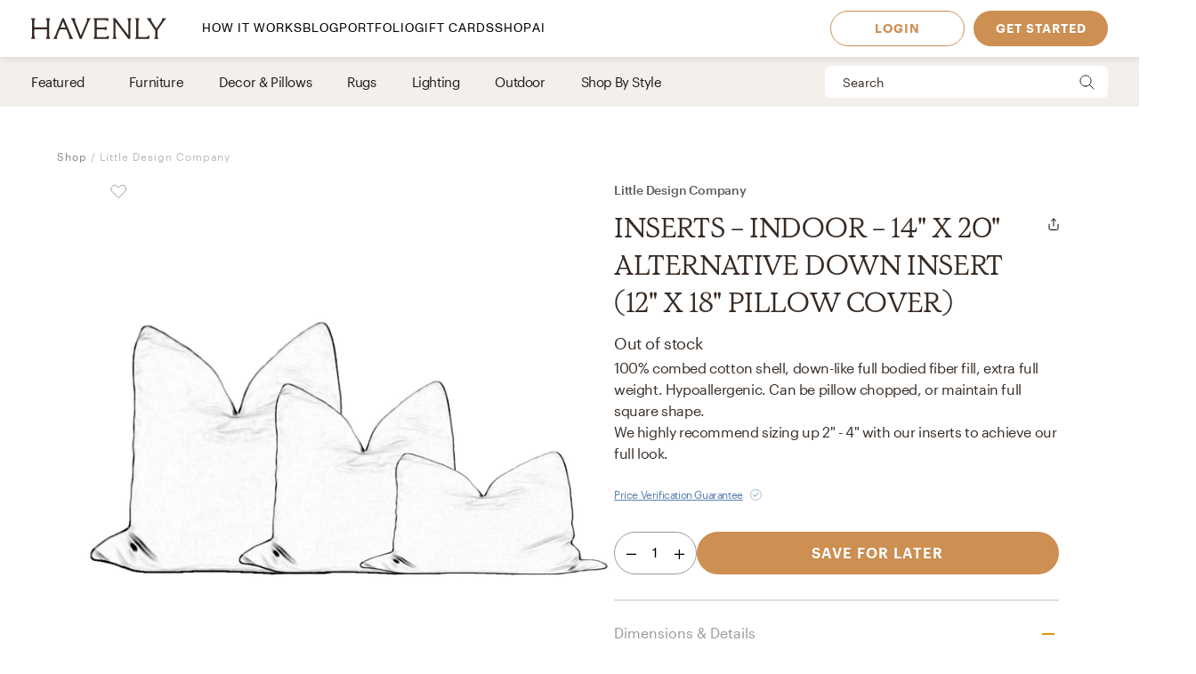

--- FILE ---
content_type: application/javascript; charset=UTF-8
request_url: https://havenly.com/_next/static/chunks/7270-365a48e42b5731c3.js
body_size: 5810
content:
(self.webpackChunk_N_E=self.webpackChunk_N_E||[]).push([[7270],{97270:function(e,a,t){"use strict";t.d(a,{Z:function(){return le}});var s,l,r,c,n,f,m,i,o,d,_,h,p,E,g,N,y,v,b,S,Z,u,C,M,x,L,j,w,k,H,O,T,F,R,A,P,B,K,U,W,z,I=t(27378),D=t(37914),G=t(60042),V=t.n(G),q=t(85486),X=t(33325),Y=t.n(X),Q=t(12e3);function J(){return J=Object.assign?Object.assign.bind():function(e){for(var a=1;a<arguments.length;a++){var t=arguments[a];for(var s in t)Object.prototype.hasOwnProperty.call(t,s)&&(e[s]=t[s])}return e},J.apply(this,arguments)}var $=function(e){return I.createElement("svg",J({id:"Layer_1",xmlns:"http://www.w3.org/2000/svg",viewBox:"0 0 1372.51 1275.32"},e),s||(s=I.createElement("defs",null,I.createElement("style",null,".class-1{fill:#e6e7e8}.class-2,.class-7{fill:#231f20}.class-2{opacity:.07}.class-3{fill:#fff}.class-4{fill:#58595b}.class-8{fill:#8b5e3c}.class-9{fill:#30664e}.class-10{fill:#25543e}.class-11{fill:#f5d7ce}.class-15{fill:#f8e6e3}.class-16{fill:#f6dfdb}"))),l||(l=I.createElement("path",{stroke:"none",id:"cattail",fill:"freeze",className:"class-1 cattail",d:"M159.77 363.07c154.31.77 236.07-111.9 390-42.25a92.81 92.81 0 0 1 17.86 11l51.25-51.25C498.76 189.41 328.35 260.36 276 280c-53.5 20-176.26 49.59-176.64-8.9S271 266.1 271 147.58c0-92.35-115.06-86.2-113.52-53.87s25.4 15.39 35.79 18.47c12.73.77 35.73 13.82 33.08 36.94s-33.09 35.4-118.14 45.41S5.47 362.3 159.77 363.07Z",transform:"translate(-13.74 -62.34)"},I.createElement("animate",{dur:"3s",repeatCount:"indefinite",attributeName:"d",values:"M159.77,363.07c154.31,0.77,236.07-111.9,390-42.25a92.81,92.81,0,0,1,17.86,11l51.25-51.25C498.76,189.41,328.35,260.36,276,280,222.5,300,99.74,329.59,99.36,271.1S271,266.1,271,147.58c0-92.35-115.06-86.2-113.52-53.87s25.4,15.39,35.79,18.47C206,112.95,229,126,226.35,149.12s-33.09,35.4-118.14,45.41S5.47,362.3,159.77,363.07Z; M165.77,365.07c154.31,0.77,226.07-121.9,390-38.23a82.81,92.81,0,0,1,13.86,11l51.25-51.25C498.76,189.41,318.35,250.36,266,285,222.5,290,94.74,330.59,81.36,270.1S271,267.1,242,112.58c0-62.25-113.06-90.2-110.52-71.87s23.4,35.39,5.79,28.47C206,82.95,190,125,197.35,144.12s-33.09,35.4-118.14,45.41S5.47,362.3,150.77,363.07Z; M159.77,363.07c154.31,0.77,236.07-111.9,390-42.25a92.81,92.81,0,0,1,17.86,11l51.25-51.25C498.76,189.41,328.35,260.36,276,280,222.5,300,99.74,329.59,99.36,271.1S271,266.1,271,147.58c0-92.35-115.06-86.2-113.52-53.87s25.4,15.39,35.79,18.47C206,112.95,229,126,226.35,149.12s-33.09,35.4-118.14,45.41S5.47,362.3,159.77,363.07Z"}))),r||(r=I.createElement("path",{className:"class-1",d:"M625.78 286.11q-3.42-2.85-6.91-5.51l-51.25 51.25C630 381.67 627.43 513 565 447.73c-67.92-71-114.67-86.39-188.17-77.92s-112.36 50.41-137 128.91-37.9 48.1-39.83 37.71 5.39-28.28-4-33.86-36.36 6.35-51.76 27.9c-4.81 3.27-12.89-4-31.17-3.08s-34.12 8.15-42.65 4.75c0 0-18.6-28-39.25-28-9.24 0-6.41 30.78-12.19 53.36S4.89 644 40.1 677.84s94 60.41 113.26 156.62c0 0 25.65 179.32 19.5 202s-31.17 22.32-30.4 33.48 4.62 12.31 18.47 12.31h40S234 1013.39 245.2 931s17.32-88.89 25.78-88.89 30 142.38 23.86 196.64c-3.46 20.39-3.08 19.63-9.24 24.24s-3.46 19.24-3.46 19.24h42.71s20.78-48.49 26.94-145.84 28.86-230.11 81.58-230.11 3.08 84.27 1.92 125.83 23.09 200.48 9.24 219.72-22.7 14.62-20 30.4h55.8L515 852.55s.77-12.31 11.16-12.31 7.7 15 8.08 20.78 1.64 181.24 0 187-6.21 16.55-13.52 17.7c-5.39 4.23-1.54 16.55-1.54 16.55h45a338.57 338.57 0 0 0 18.86-80c5-45.41 29.63-216.65 33.48-236.27s36.17-154.31 49.64-190.09 80.06-189.37-40.38-289.8Z",transform:"translate(-13.74 -62.34)"})),c||(c=I.createElement("ellipse",{className:"class-2",cx:629.58,cy:1016.69,rx:603.03,ry:5.66})),n||(n=I.createElement("circle",{id:"cat-left-eye",className:"cat-left-eye class-3",cx:62.48,cy:538.81,r:13.38})),f||(f=I.createElement("circle",{id:"cat-left-eyeball",className:"cat-left-eyeball class-4",cx:62.48,cy:538.81,r:8.35})),m||(m=I.createElement("circle",{id:"cat-right-eye",className:"cat-right-eye class-3",cx:133.58,cy:538.81,r:13.38})),i||(i=I.createElement("circle",{id:"cat-right-eyeball",className:"cat-right-eyeball class-4",cx:133.58,cy:538.81,r:8.35})),I.createElement("path",{style:{fill:"#efbeb4"},d:"M86.67 554.28h21.31l-10.66 16.63-10.65-16.63z"}),o||(o=I.createElement("ellipse",{className:"class-2",cx:854.87,cy:1098.06,rx:259.38,ry:15.6})),d||(d=I.createElement("path",{className:"class-2",d:"M1246.09 1073.78s4.34-1.38 5.37 2.25 1.38 7.26-31.13 7.09-72.81 1.56-78.17 1.56-78.37.69-46.36-11.16M1059.47 1239s13.85-9 22.7-1.63 21.38 13.67 30.21 11.69 25.85 2.37 25.27 9.77-17.06 17-43.35 13.27-70.12 1.9-63.63-4.81 7.57-34.29 28.8-28.29ZM1125.09 1229.85c-3.26 5.18-5.13 7.64 5.13 9.44s10.73 1.93 18.65 0 10.73-6.6 4.2-10.09-15.93 3.18-19.66.94-8.32-.29-8.32-.29Z",transform:"translate(-13.74 -62.34)"})),I.createElement("g",{style:{opacity:.07}},_||(_=I.createElement("path",{className:"class-7",d:"m941.45 1219.72 1.74 1.61a2 2 0 0 0-1.74-1.61ZM947 1224.89l-3.83-3.56c3.94 13.29-54.61 104-80.14 106.63V1317l-132.8-56.6a39.56 39.56 0 0 0-.17 8.85c.48 4.62 59.54 33.63 80.42 38.69s52.52 29.72 52.52 29.72c27.34-2.85 98-110.87 84-112.77Z",transform:"translate(-13.74 -62.34)"}))),h||(h=I.createElement("path",{className:"class-8",d:"M1205.74 1057.24c10.5-3.33 14.41-4.08 31.6 5.27s5.66 16.82-.84 17.93-62.6.72-62.6.72-27.09-1.67-35.6.35-31.64-2.69-36.88-.82-12.34-12.35 7.68-17 38.38-15.31 52.09-10.59 31.11 4.35 33.16 2.22M775 715.84s-33.75-4.57-45.82-.57-42.78 3.25-67.6 5.28c-11.67 1-6.36 36.29-57.46 22-22.19-6.22-17.86 36.86-19.62 39.66-3.29 5.24 6.81 31.06 6.81 31.06L615 906.95l35.12 74.83 71.35-52.61 58.72-116.9 14.4-63.11Z",transform:"translate(-13.74 -62.34)"})),p||(p=I.createElement("path",{className:"class-2",d:"M245.63 1212s1.5 24.32-25.15 25.17-27.06-3.6-25.16-7.75M453.6 1168.49s33.46-3.67 20 16-177.65 41-159.14 3.29M1172.61 1186.61s-27.58 18.66 26.68 26.51 139.32 11 169.13 7.31 13.23-13.2 13.23-13.2",transform:"translate(-13.74 -62.34)"})),E||(E=I.createElement("path",{className:"class-9 Leaf1",d:"M661.53 720.56s-53.39-57.08-85.75-48-59.19 38.83-67.82 169-20.7 338.06-85.38 347.55-109.81 8-111.82 2.87-1.46-20.71 60.72-42.25a9.9 9.9 0 0 0 5.37-4.41c21.21-37.09 38-139.53 40.27-164.63 2.3-25.87 19-359.91 172.22-356.46 70.44 2.3 120.42 94.41 120.42 94.41Z",transform:"translate(-13.74 -62.34)"})),g||(g=I.createElement("path",{className:"class-9 Leaf3",d:"M692.57 693s-19-178-20.75-237.84S654 239 667.8 237.88s79.95 208.22 97.74 481.34h-71.87Z",transform:"translate(-13.74 -62.34)"})),N||(N=I.createElement("path",{className:"class-9 Leaf4",d:"M756.52 617.1s51.68-342.32 113-458.4 67.33-122.7 63.63-44.36-112.89 563.77-112.89 604.87H752Z",transform:"translate(-13.74 -62.34)"})),y||(y=I.createElement("path",{className:"class-9",d:"M821.93 701.35s79.43-162.61 89.78-178.14 22.92-46.58 30.31-31.79 5 117.2-48.27 227.8h-86Z",transform:"translate(-13.74 -62.34)"})),v||(v=I.createElement("path",{className:"class-9 Leaf6",d:"M916.1 665.67s117.81-53.35 166 31c47.16 82.54 52 277.22-51.21 420.43a2.91 2.91 0 0 1-5.25-2.1c9.88-65.9 54.32-391.57-29.92-409.63-32.14-4-70.05 15.55-70.05 15.55l-39.38-1.74Z",transform:"translate(-13.74 -62.34)"})),b||(b=I.createElement("path",{className:"class-9 LeafFalling",d:"M1383.95 1204.4c-9.05-20.63-108.23-49.52-211.71-62.47-17.42-1.56 2.34 52.25 26 62.13s190.49 11.22 185.71.34Z",transform:"translate(-13.74 -62.34)"})),S||(S=I.createElement("path",{className:"class-9",d:"M247 1204.07s-9.73 25.81-26.93 26.93-30.67-1.5-31-3.37 14.54-43.39 57.93-23.56Z",transform:"translate(-13.74 -62.34)"})),Z||(Z=I.createElement("path",{className:"class-10",d:"M525.33 646.28a36.75 36.75 0 0 1 12.37-8.41l5.6 56.72s-5.74 4.39-11.12 18.76c.01.01-8.91-39.35-6.85-67.07ZM916.1 665.67a132.89 132.89 0 0 1 19.9-6.51l-7.5 59.92-2.81 1.92-31.94-1.74Z",transform:"translate(-13.74 -62.34)"})),u||(u=I.createElement("path",{className:"class-10",d:"m742.77 554.76 9.02-55.21 29.07 157.33h-29.07l-9.02-102.12z"})),C||(C=I.createElement("path",{className:"class-11",d:"m644.42 960.86-10.07-9.56-11.07-55.86-12.08-57.88-11.58-48.31-9.55-35.25 3-16.61-5-18.32h-23.36a10.5 10.5 0 0 0-10.38 12.08L608 1084a101.45 101.45 0 0 0 100.3 86.2h133.32a101.45 101.45 0 0 0 100.3-86.2l51.89-341.14a20.65 20.65 0 0 0-20.42-23.76H775l-7.73 23.86-14.09 33.22-10.07 41.77-7 24.16-13.59 21.64-15.1 22.14-2 10.07-24.66 33.72Z",transform:"translate(-13.74 -62.34)"})),I.createElement("path",{style:{opacity:.43,fill:"#231f20"},d:"m605.28 851.72 9.18 61.5 20.58-18.46-6.11-5.8-11.07-55.86-12.08-57.88-11.58-48.32-9.56-35.23 2.22-12.18h-2.74l-6.02 3.63-3.24 4.95"}),I.createElement("path",{d:"m575.83 835.16-15.77-103.69a10.77 10.77 0 0 1 10.65-12.39",transform:"translate(-13.74 -62.34)",style:{opacity:.23,fill:"#231f20"}}),I.createElement("path",{d:"m624.05 968.09 3.87 58.82 22.86 21.09 8.09 77.08s8.79 42 26.82 43.6",transform:"translate(-13.74 -62.34)",style:{fill:"none",stroke:"#f9f0ef",strokeMiterlimit:10,strokeWidth:"3.81px"}}),M||(M=I.createElement("path",{className:"class-15",d:"M732.88 1254.91a39.51 39.51 0 0 0-.17 8.85c.48 4.62 59.54 33.63 80.42 38.69s52.54 29.68 52.54 29.68v-20.62Z",transform:"translate(-13.74 -62.34)"})),x||(x=I.createElement("path",{className:"class-2",d:"m532.43 1167.45 66.21-44.74s86.52 31 96.9 35.08l1.11 12.3s-76.59-20.09-164.22-2.64Z",transform:"translate(-13.74 -62.34)"})),L||(L=I.createElement("path",{className:"class-9 Leaf2",d:"M619.85 630.9s-51.52-57.49-82.13-20.83S539.59 741 552.24 791.6s66.12 201.8 42 223.07S365.45 652.46 525 564.5c66.91-30.5 140.16 58.62 153 110.09l-52.72-26.15Z",transform:"translate(-13.74 -62.34)"})),j||(j=I.createElement("path",{className:"class-2",d:"m523.57 1170.53 6.52 10.44s21.73-6.09 40.55-5.22 43-1.36 54.55 0 58.42 11 58.42 11l13-16.68s-17.14-1.89-18.1-1.42-93.42-18.31-93.42-18.31Z",transform:"translate(-13.74 -62.34)"})),w||(w=I.createElement("path",{className:"class-16",d:"m669.87 1121.34 13.04-13.6-6.28-5.47h-8.45l-3.38.98 5.07 18.09z"})),k||(k=I.createElement("path",{className:"class-15",d:"m523.57 1167.45 6.52 10.44s21.73-6.09 40.55-5.22 43-1.36 54.55 0 58.42 11 58.42 11l-1.93-11.83s-2.17-6.74-3.14-6.27-93.42-18.31-93.42-18.31Z",transform:"translate(-13.74 -62.34)"})),H||(H=I.createElement("path",{className:"class-11",d:"m523.57 1167.45-2.41-3.32 77.49-41.42s81.35 37.8 91.73 41.91l-8.69 7.24s-70.49-21.86-158.12-4.41Z",transform:"translate(-13.74 -62.34)"})),O||(O=I.createElement("path",{className:"class-11 Clay2",d:"M737.23 1225.75s96.71-10.2 103.69-4.8 4.76 4.8 4.76 4.8 84.43-13.37 98.4-11.47-51.1 105.38-78.4 108.24c0 0-8.57-12.38-20.63-17.14s-104.11-48.88-110.15-47.93 2.33-31.7 2.33-31.7Z",transform:"translate(-13.74 -62.34)"})),T||(T=I.createElement("path",{className:"class-16",d:"M944.08 1214.19c14 1.9-51.1 105.38-78.4 108.24v9.7c27.3-2.86 97.94-110.87 84-112.77ZM932.05 1164.29l7.14-18.41 4.13 5.87s-8.25 21.11-8.41 23.17Z",transform:"translate(-13.74 -62.34)"})),F||(F=I.createElement("path",{className:"class-2",d:"m928.9 1161.14 7.14-18.41-21.24-26.16c-1.59 0-22.22 18.73-24.76 22.38s-21.43 22.36-21.43 22.36l1.72 19.58 41.71-6Z",transform:"translate(-13.74 -62.34)"})),R||(R=I.createElement("path",{className:"class-15",d:"m918.31 1101.95 2.85 10.64H897.2l-36.19 5.39v-12.87l19.52-6.17 24.45-1.43 10.31.63 3.02 3.81z"})),A||(A=I.createElement("path",{className:"class-11",d:"m939.19 1145.88-7.14 18.41s-20.47-1.75-23.17-1.27-19.52 3-23.49 3.33-10.63 1.1-10.63 1.1 18.89-18.71 21.43-22.36 23.17-22.38 24.76-22.38Z",transform:"translate(-13.74 -62.34)"})),P||(P=I.createElement("path",{className:"class-2",d:"m1001.34 1195.07-21.5 7.17s-14.57-4.28-17.75-5.18-15.55-3-17.93-3.43-7.64-.48-8.11-1-6.39-16.93-6.39-16.93l-13.8-41.54 12-3.38 19.47-3.62v49.33Z",transform:"translate(-13.74 -62.34)"})),B||(B=I.createElement("path",{className:"class-16",d:"m984.94 1200.34 2.77-6.41s2.95-6.6 3.58-6.6 17-8.25 18.89-8.25 42.38-6.19 42.38-6.19h6l1.09 3.64-3.12 8.9-6 1.19-6.51.71-7.78-.71-13.91 2.46-22.75 6.51-6 1.75Z",transform:"translate(-13.74 -62.34)"})),K||(K=I.createElement("path",{className:"class-15",d:"m987.71 1193.93-2.77 6.41s-15.55-5.51-18.73-6.41-15.55-3-17.93-3.43-6.51-.48-7-1-6.39-13.81-6.39-13.81l-13.45-41.58 6-3.33 24 45.71Z",transform:"translate(-13.74 -62.34)"})),U||(U=I.createElement("path",{className:"class-11",d:"M939.19 1165.51s4.81 10.44 5.39 12.57c0 0 21.08 4.25 24 6.57s17 9.48 19.14 9.28 18.37-9.48 22.82-9.67 18.76-4.83 21.85-4.54 5.22.32 7.54.6 19.72-3.79 19.72-3.79-6.57-23.26-13.15-31.45-12-17.66-12.18-20.18a37.52 37.52 0 0 1 .77-7.35l-7-3.48s-16.82 6.38-24.56 6.38-28.43 1.8-31.91 2.25-44.12 8.3-44.12 8.3Z",transform:"translate(-13.74 -62.34)"})),I.createElement("path",{d:"m570.15 835.16-15.78-103.69A10.77 10.77 0 0 1 565 719.08h23l5 18.32-3 16.61 9.56 35.23 11.58 48.31 12.08 57.88 11.07 55.86 10.07 9.56L623.79 985l-13.09-71-40.56-78.89",transform:"translate(-13.74 -62.34)",style:{fill:"#f9f0ef"}}),W||(W=I.createElement("path",{className:"class-8",d:"M494.61 1224.76s7.35-17.95 22.25-11.46 19.48 4.12 25.21 2.06 17.76 23.52 9.45 27-35.42 9.41-41.15 8.14-17.57-13.87-17.57-13.87ZM561.34 1231.87c4.86-2 16.22-4.95 19.13 0s0 10.77-3.49 12.81-10.77-.58-14 0-1.64-12.81-1.64-12.81Z",transform:"translate(-13.74 -62.34)"})),z||(z=I.createElement("path",{className:"class-8",d:"M578.75 1240.35c2.66-1.11 8.85-2.7 10.44 0a5.31 5.31 0 0 1-1.91 7c-1.91 1.11-5.88-.32-7.63 0s-.9-7-.9-7ZM1061.41 1236s13.85-9 22.7-1.63 21.38 13.67 30.21 11.69 25.85 2.37 25.27 9.77-17.06 17-43.35 13.27-70.12 1.9-63.63-4.81 7.57-34.29 28.8-28.29ZM1125.75 1229.16c-3.26 5.18-5.13 7.64 5.13 9.44s10.73 1.93 18.65 0 10.73-6.6 4.2-10.09-15.93 3.19-19.66.94-8.32-.29-8.32-.29Z",transform:"translate(-13.74 -62.34)"})))},ee=t(21621),ae=t.n(ee),te=t(24246),se=function(){return(0,te.jsx)("div",{className:"".concat(ae()["a-cat-svg"]),"data-test":"cat-svg",children:(0,te.jsx)($,{})})};function le(e){var a=e.message,t=e.statusCode,s=(0,D.F)();return(0,te.jsx)(Q.default,{className:s.styles.Body,analyticsPageProperties:{error_status_code:t},children:(0,te.jsx)("div",{className:Y().Error,"data-test":"o-error",children:(0,te.jsxs)("div",{className:"text-center",children:[(0,te.jsx)(se,{}),(0,te.jsx)("h1",{className:s.styles.Title2,children:"Fiddlesticks."}),(0,te.jsxs)("p",{className:Y().Blurb,children:["We can't seem to find the page you're looking for.",(0,te.jsx)("br",{}),"Let's get you back on track:"]}),(0,te.jsxs)("div",{className:V()(Y().LinkWrapper,s.styles.Overline),children:[(0,te.jsx)("a",{href:"/",children:"Home"}),(0,te.jsx)("a",{href:q.Z.HELP_CENTER_URL,children:"Help Center"}),(0,te.jsx)("a",{href:"/exp/interior-design-ideas",children:"Real Projects"}),(0,te.jsx)("a",{href:"/shop",children:"Shop"})]}),(0,te.jsx)("p",{children:a}),(0,te.jsx)("p",{children:t})]})})})}},33325:function(e){e.exports={core8:"#cd8f52",core4:"#1e414b",core5:"#b9993b",core1:"#362b24",core2:"#fff",core3:"#e8e5de",core6:"#e0e5f0",core7:"#ed6b4d",tint1:"#f3f0eb",tint2:"#cbdfe9",tint3:"#5b7fb2",tint4:"#e0dfaf",tint5:"#dece71",tint6:"#fac8a9",tint7:"#f59582",tint8:"#ecd790",tint9:"#ffe657",tint10:"#e5eaf1",shade1:"#beac9e",shade2:"#9c9e88",shade3:"#686230",shade4:"#c9c8ff",shade5:"#8690ff",shade6:"#c25944",shade7:"#8c4d2e",shade8:"#a3681a",shade9:"#a9c2e0",charcoal:"#191817",gray1:"#eee",gray2:"#ddd",gray3:"#bbb",gray4:"#999",gray5:"#888",gray6:"#6b6b6b",charcoalNew:"#171717",pebbleTint1:"#f3f0eb",navHeight:"55",mainNavHeight:"64",mainNavZIndex:"1040",shopNavigationHeight:"56",stickyHeaderHeight:"91",Error:"Error_Error__tNZYN",fadeUp:"Error_fadeUp__5q2KS",Blurb:"Error_Blurb__YT_A1",LinkWrapper:"Error_LinkWrapper__K2nGU",fadeIn:"Error_fadeIn__uO_vu",fadeOut:"Error_fadeOut__VEE83",fadeDown:"Error_fadeDown__d97zu",fadeLeft:"Error_fadeLeft__976MH",fadeRight:"Error_fadeRight__XbaDW",pop:"Error_pop__8Q1N7",rotateSlideUpwards:"Error_rotateSlideUpwards__SSA7L",popIn:"Error_popIn__G4B3X",pressAndRelease:"Error_pressAndRelease__9dK_s"}},21621:function(e){e.exports={"a-cat-svg":"CatSvg_a-cat-svg__G0mKA",Clay2:"CatSvg_Clay2__XvHeK",clayTwo:"CatSvg_clayTwo__y45rK",Leaf1:"CatSvg_Leaf1__CjRsl",leafOne:"CatSvg_leafOne__wSVro",Leaf2:"CatSvg_Leaf2__iqNNl",leafTwo:"CatSvg_leafTwo__mhO8g",Leaf3:"CatSvg_Leaf3__6wUK2",leafThree:"CatSvg_leafThree__J2O3M",Leaf4:"CatSvg_Leaf4__QBNxm",leafFour:"CatSvg_leafFour___b12u",Leaf6:"CatSvg_Leaf6__yPxV1",leafSix:"CatSvg_leafSix__4v7jA",LeafFalling:"CatSvg_LeafFalling__epPs3",leafFalling:"CatSvg_leafFalling__ErcTw","cat-left-eye":"CatSvg_cat-left-eye__CmnRO","cat-left-eyeball":"CatSvg_cat-left-eyeball__kArp4","cat-right-eye":"CatSvg_cat-right-eye__vDbYh","cat-right-eyeball":"CatSvg_cat-right-eyeball__4oHi1",blink:"CatSvg_blink__2iggm",cattail:"CatSvg_cattail__GMtF6",catTail:"CatSvg_catTail__W70NP"}}}]);
//# sourceMappingURL=7270-365a48e42b5731c3.js.map

--- FILE ---
content_type: application/javascript; charset=UTF-8
request_url: https://havenly.com/_next/static/chunks/3860-3bcdcfcaa4b943f2.js
body_size: 18616
content:
"use strict";(self.webpackChunk_N_E=self.webpackChunk_N_E||[]).push([[3860],{53860:function(t,e,n){n.d(e,{ou:function(){return Kn},Xp:function(){return Be}});class r extends Error{}class s extends r{constructor(t){super(`Invalid DateTime: ${t.toMessage()}`)}}class i extends r{constructor(t){super(`Invalid Interval: ${t.toMessage()}`)}}class a extends r{constructor(t){super(`Invalid Duration: ${t.toMessage()}`)}}class o extends r{}class u extends r{constructor(t){super(`Invalid unit ${t}`)}}class l extends r{}class c extends r{constructor(){super("Zone is an abstract class")}}const h="numeric",d="short",m="long",f={year:h,month:h,day:h},y={year:h,month:d,day:h},g={year:h,month:d,day:h,weekday:d},w={year:h,month:m,day:h},p={year:h,month:m,day:h,weekday:m},T={hour:h,minute:h},v={hour:h,minute:h,second:h},S={hour:h,minute:h,second:h,timeZoneName:d},O={hour:h,minute:h,second:h,timeZoneName:m},b={hour:h,minute:h,hourCycle:"h23"},k={hour:h,minute:h,second:h,hourCycle:"h23"},M={hour:h,minute:h,second:h,hourCycle:"h23",timeZoneName:d},N={hour:h,minute:h,second:h,hourCycle:"h23",timeZoneName:m},D={year:h,month:h,day:h,hour:h,minute:h},E={year:h,month:h,day:h,hour:h,minute:h,second:h},V={year:h,month:d,day:h,hour:h,minute:h},I={year:h,month:d,day:h,hour:h,minute:h,second:h},x={year:h,month:d,day:h,weekday:d,hour:h,minute:h},C={year:h,month:m,day:h,hour:h,minute:h,timeZoneName:d},F={year:h,month:m,day:h,hour:h,minute:h,second:h,timeZoneName:d},$={year:h,month:m,day:h,weekday:m,hour:h,minute:h,timeZoneName:m},L={year:h,month:m,day:h,weekday:m,hour:h,minute:h,second:h,timeZoneName:m};function Z(t){return"undefined"===typeof t}function z(t){return"number"===typeof t}function q(t){return"number"===typeof t&&t%1===0}function A(){try{return"undefined"!==typeof Intl&&!!Intl.RelativeTimeFormat}catch(t){return!1}}function _(t,e,n){if(0!==t.length)return t.reduce(((t,r)=>{const s=[e(r),r];return t&&n(t[0],s[0])===t[0]?t:s}),null)[1]}function j(t,e){return Object.prototype.hasOwnProperty.call(t,e)}function U(t,e,n){return q(t)&&t>=e&&t<=n}function H(t,e=2){let n;return n=t<0?"-"+(""+-t).padStart(e,"0"):(""+t).padStart(e,"0"),n}function W(t){return Z(t)||null===t||""===t?void 0:parseInt(t,10)}function R(t){return Z(t)||null===t||""===t?void 0:parseFloat(t)}function J(t){if(!Z(t)&&null!==t&&""!==t){const e=1e3*parseFloat("0."+t);return Math.floor(e)}}function Y(t,e,n=!1){const r=10**e;return(n?Math.trunc:Math.round)(t*r)/r}function P(t){return t%4===0&&(t%100!==0||t%400===0)}function G(t){return P(t)?366:365}function B(t,e){const n=function(t,e){return t-e*Math.floor(t/e)}(e-1,12)+1;return 2===n?P(t+(e-n)/12)?29:28:[31,null,31,30,31,30,31,31,30,31,30,31][n-1]}function Q(t){let e=Date.UTC(t.year,t.month-1,t.day,t.hour,t.minute,t.second,t.millisecond);return t.year<100&&t.year>=0&&(e=new Date(e),e.setUTCFullYear(e.getUTCFullYear()-1900)),+e}function K(t){const e=(t+Math.floor(t/4)-Math.floor(t/100)+Math.floor(t/400))%7,n=t-1,r=(n+Math.floor(n/4)-Math.floor(n/100)+Math.floor(n/400))%7;return 4===e||3===r?53:52}function X(t){return t>99?t:t>60?1900+t:2e3+t}function tt(t,e,n,r=null){const s=new Date(t),i={hourCycle:"h23",year:"numeric",month:"2-digit",day:"2-digit",hour:"2-digit",minute:"2-digit"};r&&(i.timeZone=r);const a={timeZoneName:e,...i},o=new Intl.DateTimeFormat(n,a).formatToParts(s).find((t=>"timezonename"===t.type.toLowerCase()));return o?o.value:null}function et(t,e){let n=parseInt(t,10);Number.isNaN(n)&&(n=0);const r=parseInt(e,10)||0;return 60*n+(n<0||Object.is(n,-0)?-r:r)}function nt(t){const e=Number(t);if("boolean"===typeof t||""===t||Number.isNaN(e))throw new l(`Invalid unit value ${t}`);return e}function rt(t,e){const n={};for(const r in t)if(j(t,r)){const s=t[r];if(void 0===s||null===s)continue;n[e(r)]=nt(s)}return n}function st(t,e){const n=Math.trunc(Math.abs(t/60)),r=Math.trunc(Math.abs(t%60)),s=t>=0?"+":"-";switch(e){case"short":return`${s}${H(n,2)}:${H(r,2)}`;case"narrow":return`${s}${n}${r>0?`:${r}`:""}`;case"techie":return`${s}${H(n,2)}${H(r,2)}`;default:throw new RangeError(`Value format ${e} is out of range for property format`)}}function it(t){return function(t,e){return e.reduce(((e,n)=>(e[n]=t[n],e)),{})}(t,["hour","minute","second","millisecond"])}const at=/[A-Za-z_+-]{1,256}(?::?\/[A-Za-z0-9_+-]{1,256}(?:\/[A-Za-z0-9_+-]{1,256})?)?/;const ot=["January","February","March","April","May","June","July","August","September","October","November","December"],ut=["Jan","Feb","Mar","Apr","May","Jun","Jul","Aug","Sep","Oct","Nov","Dec"],lt=["J","F","M","A","M","J","J","A","S","O","N","D"];function ct(t){switch(t){case"narrow":return[...lt];case"short":return[...ut];case"long":return[...ot];case"numeric":return["1","2","3","4","5","6","7","8","9","10","11","12"];case"2-digit":return["01","02","03","04","05","06","07","08","09","10","11","12"];default:return null}}const ht=["Monday","Tuesday","Wednesday","Thursday","Friday","Saturday","Sunday"],dt=["Mon","Tue","Wed","Thu","Fri","Sat","Sun"],mt=["M","T","W","T","F","S","S"];function ft(t){switch(t){case"narrow":return[...mt];case"short":return[...dt];case"long":return[...ht];case"numeric":return["1","2","3","4","5","6","7"];default:return null}}const yt=["AM","PM"],gt=["Before Christ","Anno Domini"],wt=["BC","AD"],pt=["B","A"];function Tt(t){switch(t){case"narrow":return[...pt];case"short":return[...wt];case"long":return[...gt];default:return null}}function vt(t,e){let n="";for(const r of t)r.literal?n+=r.val:n+=e(r.val);return n}const St={D:f,DD:y,DDD:w,DDDD:p,t:T,tt:v,ttt:S,tttt:O,T:b,TT:k,TTT:M,TTTT:N,f:D,ff:V,fff:C,ffff:$,F:E,FF:I,FFF:F,FFFF:L};class Ot{static create(t,e={}){return new Ot(t,e)}static parseFormat(t){let e=null,n="",r=!1;const s=[];for(let i=0;i<t.length;i++){const a=t.charAt(i);"'"===a?(n.length>0&&s.push({literal:r,val:n}),e=null,n="",r=!r):r||a===e?n+=a:(n.length>0&&s.push({literal:!1,val:n}),n=a,e=a)}return n.length>0&&s.push({literal:r,val:n}),s}static macroTokenToFormatOpts(t){return St[t]}constructor(t,e){this.opts=e,this.loc=t,this.systemLoc=null}formatWithSystemDefault(t,e){null===this.systemLoc&&(this.systemLoc=this.loc.redefaultToSystem());return this.systemLoc.dtFormatter(t,{...this.opts,...e}).format()}formatDateTime(t,e={}){return this.loc.dtFormatter(t,{...this.opts,...e}).format()}formatDateTimeParts(t,e={}){return this.loc.dtFormatter(t,{...this.opts,...e}).formatToParts()}resolvedOptions(t,e={}){return this.loc.dtFormatter(t,{...this.opts,...e}).resolvedOptions()}num(t,e=0){if(this.opts.forceSimple)return H(t,e);const n={...this.opts};return e>0&&(n.padTo=e),this.loc.numberFormatter(n).format(t)}formatDateTimeFromString(t,e){const n="en"===this.loc.listingMode(),r=this.loc.outputCalendar&&"gregory"!==this.loc.outputCalendar,s=(e,n)=>this.loc.extract(t,e,n),i=e=>t.isOffsetFixed&&0===t.offset&&e.allowZ?"Z":t.isValid?t.zone.formatOffset(t.ts,e.format):"",a=()=>n?function(t){return yt[t.hour<12?0:1]}(t):s({hour:"numeric",hourCycle:"h12"},"dayperiod"),o=(e,r)=>n?function(t,e){return ct(e)[t.month-1]}(t,e):s(r?{month:e}:{month:e,day:"numeric"},"month"),u=(e,r)=>n?function(t,e){return ft(e)[t.weekday-1]}(t,e):s(r?{weekday:e}:{weekday:e,month:"long",day:"numeric"},"weekday"),l=e=>{const n=Ot.macroTokenToFormatOpts(e);return n?this.formatWithSystemDefault(t,n):e},c=e=>n?function(t,e){return Tt(e)[t.year<0?0:1]}(t,e):s({era:e},"era");return vt(Ot.parseFormat(e),(e=>{switch(e){case"S":return this.num(t.millisecond);case"u":case"SSS":return this.num(t.millisecond,3);case"s":return this.num(t.second);case"ss":return this.num(t.second,2);case"uu":return this.num(Math.floor(t.millisecond/10),2);case"uuu":return this.num(Math.floor(t.millisecond/100));case"m":return this.num(t.minute);case"mm":return this.num(t.minute,2);case"h":return this.num(t.hour%12===0?12:t.hour%12);case"hh":return this.num(t.hour%12===0?12:t.hour%12,2);case"H":return this.num(t.hour);case"HH":return this.num(t.hour,2);case"Z":return i({format:"narrow",allowZ:this.opts.allowZ});case"ZZ":return i({format:"short",allowZ:this.opts.allowZ});case"ZZZ":return i({format:"techie",allowZ:this.opts.allowZ});case"ZZZZ":return t.zone.offsetName(t.ts,{format:"short",locale:this.loc.locale});case"ZZZZZ":return t.zone.offsetName(t.ts,{format:"long",locale:this.loc.locale});case"z":return t.zoneName;case"a":return a();case"d":return r?s({day:"numeric"},"day"):this.num(t.day);case"dd":return r?s({day:"2-digit"},"day"):this.num(t.day,2);case"c":case"E":return this.num(t.weekday);case"ccc":return u("short",!0);case"cccc":return u("long",!0);case"ccccc":return u("narrow",!0);case"EEE":return u("short",!1);case"EEEE":return u("long",!1);case"EEEEE":return u("narrow",!1);case"L":return r?s({month:"numeric",day:"numeric"},"month"):this.num(t.month);case"LL":return r?s({month:"2-digit",day:"numeric"},"month"):this.num(t.month,2);case"LLL":return o("short",!0);case"LLLL":return o("long",!0);case"LLLLL":return o("narrow",!0);case"M":return r?s({month:"numeric"},"month"):this.num(t.month);case"MM":return r?s({month:"2-digit"},"month"):this.num(t.month,2);case"MMM":return o("short",!1);case"MMMM":return o("long",!1);case"MMMMM":return o("narrow",!1);case"y":return r?s({year:"numeric"},"year"):this.num(t.year);case"yy":return r?s({year:"2-digit"},"year"):this.num(t.year.toString().slice(-2),2);case"yyyy":return r?s({year:"numeric"},"year"):this.num(t.year,4);case"yyyyyy":return r?s({year:"numeric"},"year"):this.num(t.year,6);case"G":return c("short");case"GG":return c("long");case"GGGGG":return c("narrow");case"kk":return this.num(t.weekYear.toString().slice(-2),2);case"kkkk":return this.num(t.weekYear,4);case"W":return this.num(t.weekNumber);case"WW":return this.num(t.weekNumber,2);case"o":return this.num(t.ordinal);case"ooo":return this.num(t.ordinal,3);case"q":return this.num(t.quarter);case"qq":return this.num(t.quarter,2);case"X":return this.num(Math.floor(t.ts/1e3));case"x":return this.num(t.ts);default:return l(e)}}))}formatDurationFromString(t,e){const n=t=>{switch(t[0]){case"S":return"millisecond";case"s":return"second";case"m":return"minute";case"h":return"hour";case"d":return"day";case"w":return"week";case"M":return"month";case"y":return"year";default:return null}},r=Ot.parseFormat(e),s=r.reduce(((t,{literal:e,val:n})=>e?t:t.concat(n)),[]);return vt(r,(t=>e=>{const r=n(e);return r?this.num(t.get(r),e.length):e})(t.shiftTo(...s.map(n).filter((t=>t)))))}}class bt{constructor(t,e){this.reason=t,this.explanation=e}toMessage(){return this.explanation?`${this.reason}: ${this.explanation}`:this.reason}}class kt{get type(){throw new c}get name(){throw new c}get ianaName(){return this.name}get isUniversal(){throw new c}offsetName(t,e){throw new c}formatOffset(t,e){throw new c}offset(t){throw new c}equals(t){throw new c}get isValid(){throw new c}}let Mt=null;class Nt extends kt{static get instance(){return null===Mt&&(Mt=new Nt),Mt}get type(){return"system"}get name(){return(new Intl.DateTimeFormat).resolvedOptions().timeZone}get isUniversal(){return!1}offsetName(t,{format:e,locale:n}){return tt(t,e,n)}formatOffset(t,e){return st(this.offset(t),e)}offset(t){return-new Date(t).getTimezoneOffset()}equals(t){return"system"===t.type}get isValid(){return!0}}let Dt={};const Et={year:0,month:1,day:2,era:3,hour:4,minute:5,second:6};let Vt={};class It extends kt{static create(t){return Vt[t]||(Vt[t]=new It(t)),Vt[t]}static resetCache(){Vt={},Dt={}}static isValidSpecifier(t){return this.isValidZone(t)}static isValidZone(t){if(!t)return!1;try{return new Intl.DateTimeFormat("en-US",{timeZone:t}).format(),!0}catch(e){return!1}}constructor(t){super(),this.zoneName=t,this.valid=It.isValidZone(t)}get type(){return"iana"}get name(){return this.zoneName}get isUniversal(){return!1}offsetName(t,{format:e,locale:n}){return tt(t,e,n,this.name)}formatOffset(t,e){return st(this.offset(t),e)}offset(t){const e=new Date(t);if(isNaN(e))return NaN;const n=(r=this.name,Dt[r]||(Dt[r]=new Intl.DateTimeFormat("en-US",{hour12:!1,timeZone:r,year:"numeric",month:"2-digit",day:"2-digit",hour:"2-digit",minute:"2-digit",second:"2-digit",era:"short"})),Dt[r]);var r;let[s,i,a,o,u,l,c]=n.formatToParts?function(t,e){const n=t.formatToParts(e),r=[];for(let s=0;s<n.length;s++){const{type:t,value:e}=n[s],i=Et[t];"era"===t?r[i]=e:Z(i)||(r[i]=parseInt(e,10))}return r}(n,e):function(t,e){const n=t.format(e).replace(/\u200E/g,""),r=/(\d+)\/(\d+)\/(\d+) (AD|BC),? (\d+):(\d+):(\d+)/.exec(n),[,s,i,a,o,u,l,c]=r;return[a,s,i,o,u,l,c]}(n,e);"BC"===o&&(s=1-Math.abs(s));let h=+e;const d=h%1e3;return h-=d>=0?d:1e3+d,(Q({year:s,month:i,day:a,hour:24===u?0:u,minute:l,second:c,millisecond:0})-h)/6e4}equals(t){return"iana"===t.type&&t.name===this.name}get isValid(){return this.valid}}let xt=null;class Ct extends kt{static get utcInstance(){return null===xt&&(xt=new Ct(0)),xt}static instance(t){return 0===t?Ct.utcInstance:new Ct(t)}static parseSpecifier(t){if(t){const e=t.match(/^utc(?:([+-]\d{1,2})(?::(\d{2}))?)?$/i);if(e)return new Ct(et(e[1],e[2]))}return null}constructor(t){super(),this.fixed=t}get type(){return"fixed"}get name(){return 0===this.fixed?"UTC":`UTC${st(this.fixed,"narrow")}`}get ianaName(){return 0===this.fixed?"Etc/UTC":`Etc/GMT${st(-this.fixed,"narrow")}`}offsetName(){return this.name}formatOffset(t,e){return st(this.fixed,e)}get isUniversal(){return!0}offset(){return this.fixed}equals(t){return"fixed"===t.type&&t.fixed===this.fixed}get isValid(){return!0}}class Ft extends kt{constructor(t){super(),this.zoneName=t}get type(){return"invalid"}get name(){return this.zoneName}get isUniversal(){return!1}offsetName(){return null}formatOffset(){return""}offset(){return NaN}equals(){return!1}get isValid(){return!1}}function $t(t,e){if(Z(t)||null===t)return e;if(t instanceof kt)return t;if("string"===typeof t){const n=t.toLowerCase();return"local"===n||"system"===n?e:"utc"===n||"gmt"===n?Ct.utcInstance:Ct.parseSpecifier(n)||It.create(t)}return z(t)?Ct.instance(t):"object"===typeof t&&t.offset&&"number"===typeof t.offset?t:new Ft(t)}let Lt,Zt=()=>Date.now(),zt="system",qt=null,At=null,_t=null;class jt{static get now(){return Zt}static set now(t){Zt=t}static set defaultZone(t){zt=t}static get defaultZone(){return $t(zt,Nt.instance)}static get defaultLocale(){return qt}static set defaultLocale(t){qt=t}static get defaultNumberingSystem(){return At}static set defaultNumberingSystem(t){At=t}static get defaultOutputCalendar(){return _t}static set defaultOutputCalendar(t){_t=t}static get throwOnInvalid(){return Lt}static set throwOnInvalid(t){Lt=t}static resetCaches(){Kt.resetCache(),It.resetCache()}}let Ut={};let Ht={};function Wt(t,e={}){const n=JSON.stringify([t,e]);let r=Ht[n];return r||(r=new Intl.DateTimeFormat(t,e),Ht[n]=r),r}let Rt={};let Jt={};let Yt=null;function Pt(t,e,n,r,s){const i=t.listingMode(n);return"error"===i?null:"en"===i?r(e):s(e)}class Gt{constructor(t,e,n){this.padTo=n.padTo||0,this.floor=n.floor||!1;const{padTo:r,floor:s,...i}=n;if(!e||Object.keys(i).length>0){const e={useGrouping:!1,...n};n.padTo>0&&(e.minimumIntegerDigits=n.padTo),this.inf=function(t,e={}){const n=JSON.stringify([t,e]);let r=Rt[n];return r||(r=new Intl.NumberFormat(t,e),Rt[n]=r),r}(t,e)}}format(t){if(this.inf){const e=this.floor?Math.floor(t):t;return this.inf.format(e)}return H(this.floor?Math.floor(t):Y(t,3),this.padTo)}}class Bt{constructor(t,e,n){let r;if(this.opts=n,t.zone.isUniversal){const e=t.offset/60*-1,s=e>=0?`Etc/GMT+${e}`:`Etc/GMT${e}`;0!==t.offset&&It.create(s).valid?(r=s,this.dt=t):(r="UTC",n.timeZoneName?this.dt=t:this.dt=0===t.offset?t:Kn.fromMillis(t.ts+60*t.offset*1e3))}else"system"===t.zone.type?this.dt=t:(this.dt=t,r=t.zone.name);const s={...this.opts};r&&(s.timeZone=r),this.dtf=Wt(e,s)}format(){return this.dtf.format(this.dt.toJSDate())}formatToParts(){return this.dtf.formatToParts(this.dt.toJSDate())}resolvedOptions(){return this.dtf.resolvedOptions()}}class Qt{constructor(t,e,n){this.opts={style:"long",...n},!e&&A()&&(this.rtf=function(t,e={}){const{base:n,...r}=e,s=JSON.stringify([t,r]);let i=Jt[s];return i||(i=new Intl.RelativeTimeFormat(t,e),Jt[s]=i),i}(t,n))}format(t,e){return this.rtf?this.rtf.format(t,e):function(t,e,n="always",r=!1){const s={years:["year","yr."],quarters:["quarter","qtr."],months:["month","mo."],weeks:["week","wk."],days:["day","day","days"],hours:["hour","hr."],minutes:["minute","min."],seconds:["second","sec."]},i=-1===["hours","minutes","seconds"].indexOf(t);if("auto"===n&&i){const n="days"===t;switch(e){case 1:return n?"tomorrow":`next ${s[t][0]}`;case-1:return n?"yesterday":`last ${s[t][0]}`;case 0:return n?"today":`this ${s[t][0]}`}}const a=Object.is(e,-0)||e<0,o=Math.abs(e),u=1===o,l=s[t],c=r?u?l[1]:l[2]||l[1]:u?s[t][0]:t;return a?`${o} ${c} ago`:`in ${o} ${c}`}(e,t,this.opts.numeric,"long"!==this.opts.style)}formatToParts(t,e){return this.rtf?this.rtf.formatToParts(t,e):[]}}class Kt{static fromOpts(t){return Kt.create(t.locale,t.numberingSystem,t.outputCalendar,t.defaultToEN)}static create(t,e,n,r=!1){const s=t||jt.defaultLocale,i=s||(r?"en-US":Yt||(Yt=(new Intl.DateTimeFormat).resolvedOptions().locale,Yt)),a=e||jt.defaultNumberingSystem,o=n||jt.defaultOutputCalendar;return new Kt(i,a,o,s)}static resetCache(){Yt=null,Ht={},Rt={},Jt={}}static fromObject({locale:t,numberingSystem:e,outputCalendar:n}={}){return Kt.create(t,e,n)}constructor(t,e,n,r){const[s,i,a]=function(t){const e=t.indexOf("-u-");if(-1===e)return[t];{let r;const s=t.substring(0,e);try{r=Wt(t).resolvedOptions()}catch(n){r=Wt(s).resolvedOptions()}const{numberingSystem:i,calendar:a}=r;return[s,i,a]}}(t);this.locale=s,this.numberingSystem=e||i||null,this.outputCalendar=n||a||null,this.intl=function(t,e,n){return n||e?(t+="-u",n&&(t+=`-ca-${n}`),e&&(t+=`-nu-${e}`),t):t}(this.locale,this.numberingSystem,this.outputCalendar),this.weekdaysCache={format:{},standalone:{}},this.monthsCache={format:{},standalone:{}},this.meridiemCache=null,this.eraCache={},this.specifiedLocale=r,this.fastNumbersCached=null}get fastNumbers(){var t;return null==this.fastNumbersCached&&(this.fastNumbersCached=(!(t=this).numberingSystem||"latn"===t.numberingSystem)&&("latn"===t.numberingSystem||!t.locale||t.locale.startsWith("en")||"latn"===new Intl.DateTimeFormat(t.intl).resolvedOptions().numberingSystem)),this.fastNumbersCached}listingMode(){const t=this.isEnglish(),e=(null===this.numberingSystem||"latn"===this.numberingSystem)&&(null===this.outputCalendar||"gregory"===this.outputCalendar);return t&&e?"en":"intl"}clone(t){return t&&0!==Object.getOwnPropertyNames(t).length?Kt.create(t.locale||this.specifiedLocale,t.numberingSystem||this.numberingSystem,t.outputCalendar||this.outputCalendar,t.defaultToEN||!1):this}redefaultToEN(t={}){return this.clone({...t,defaultToEN:!0})}redefaultToSystem(t={}){return this.clone({...t,defaultToEN:!1})}months(t,e=!1,n=!0){return Pt(this,t,n,ct,(()=>{const n=e?{month:t,day:"numeric"}:{month:t},r=e?"format":"standalone";return this.monthsCache[r][t]||(this.monthsCache[r][t]=function(t){const e=[];for(let n=1;n<=12;n++){const r=Kn.utc(2016,n,1);e.push(t(r))}return e}((t=>this.extract(t,n,"month")))),this.monthsCache[r][t]}))}weekdays(t,e=!1,n=!0){return Pt(this,t,n,ft,(()=>{const n=e?{weekday:t,year:"numeric",month:"long",day:"numeric"}:{weekday:t},r=e?"format":"standalone";return this.weekdaysCache[r][t]||(this.weekdaysCache[r][t]=function(t){const e=[];for(let n=1;n<=7;n++){const r=Kn.utc(2016,11,13+n);e.push(t(r))}return e}((t=>this.extract(t,n,"weekday")))),this.weekdaysCache[r][t]}))}meridiems(t=!0){return Pt(this,void 0,t,(()=>yt),(()=>{if(!this.meridiemCache){const t={hour:"numeric",hourCycle:"h12"};this.meridiemCache=[Kn.utc(2016,11,13,9),Kn.utc(2016,11,13,19)].map((e=>this.extract(e,t,"dayperiod")))}return this.meridiemCache}))}eras(t,e=!0){return Pt(this,t,e,Tt,(()=>{const e={era:t};return this.eraCache[t]||(this.eraCache[t]=[Kn.utc(-40,1,1),Kn.utc(2017,1,1)].map((t=>this.extract(t,e,"era")))),this.eraCache[t]}))}extract(t,e,n){const r=this.dtFormatter(t,e).formatToParts().find((t=>t.type.toLowerCase()===n));return r?r.value:null}numberFormatter(t={}){return new Gt(this.intl,t.forceSimple||this.fastNumbers,t)}dtFormatter(t,e={}){return new Bt(t,this.intl,e)}relFormatter(t={}){return new Qt(this.intl,this.isEnglish(),t)}listFormatter(t={}){return function(t,e={}){const n=JSON.stringify([t,e]);let r=Ut[n];return r||(r=new Intl.ListFormat(t,e),Ut[n]=r),r}(this.intl,t)}isEnglish(){return"en"===this.locale||"en-us"===this.locale.toLowerCase()||new Intl.DateTimeFormat(this.intl).resolvedOptions().locale.startsWith("en-us")}equals(t){return this.locale===t.locale&&this.numberingSystem===t.numberingSystem&&this.outputCalendar===t.outputCalendar}}function Xt(...t){const e=t.reduce(((t,e)=>t+e.source),"");return RegExp(`^${e}$`)}function te(...t){return e=>t.reduce((([t,n,r],s)=>{const[i,a,o]=s(e,r);return[{...t,...i},a||n,o]}),[{},null,1]).slice(0,2)}function ee(t,...e){if(null==t)return[null,null];for(const[n,r]of e){const e=n.exec(t);if(e)return r(e)}return[null,null]}function ne(...t){return(e,n)=>{const r={};let s;for(s=0;s<t.length;s++)r[t[s]]=W(e[n+s]);return[r,null,n+s]}}const re=/(?:(Z)|([+-]\d\d)(?::?(\d\d))?)/,se=/(\d\d)(?::?(\d\d)(?::?(\d\d)(?:[.,](\d{1,30}))?)?)?/,ie=RegExp(`${se.source}${`(?:${re.source}?(?:\\[(${at.source})\\])?)?`}`),ae=RegExp(`(?:T${ie.source})?`),oe=ne("weekYear","weekNumber","weekDay"),ue=ne("year","ordinal"),le=RegExp(`${se.source} ?(?:${re.source}|(${at.source}))?`),ce=RegExp(`(?: ${le.source})?`);function he(t,e,n){const r=t[e];return Z(r)?n:W(r)}function de(t,e){return[{hours:he(t,e,0),minutes:he(t,e+1,0),seconds:he(t,e+2,0),milliseconds:J(t[e+3])},null,e+4]}function me(t,e){const n=!t[e]&&!t[e+1],r=et(t[e+1],t[e+2]);return[{},n?null:Ct.instance(r),e+3]}function fe(t,e){return[{},t[e]?It.create(t[e]):null,e+1]}const ye=RegExp(`^T?${se.source}$`),ge=/^-?P(?:(?:(-?\d{1,20}(?:\.\d{1,20})?)Y)?(?:(-?\d{1,20}(?:\.\d{1,20})?)M)?(?:(-?\d{1,20}(?:\.\d{1,20})?)W)?(?:(-?\d{1,20}(?:\.\d{1,20})?)D)?(?:T(?:(-?\d{1,20}(?:\.\d{1,20})?)H)?(?:(-?\d{1,20}(?:\.\d{1,20})?)M)?(?:(-?\d{1,20})(?:[.,](-?\d{1,20}))?S)?)?)$/;function we(t){const[e,n,r,s,i,a,o,u,l]=t,c="-"===e[0],h=u&&"-"===u[0],d=(t,e=!1)=>void 0!==t&&(e||t&&c)?-t:t;return[{years:d(R(n)),months:d(R(r)),weeks:d(R(s)),days:d(R(i)),hours:d(R(a)),minutes:d(R(o)),seconds:d(R(u),"-0"===u),milliseconds:d(J(l),h)}]}const pe={GMT:0,EDT:-240,EST:-300,CDT:-300,CST:-360,MDT:-360,MST:-420,PDT:-420,PST:-480};function Te(t,e,n,r,s,i,a){const o={year:2===e.length?X(W(e)):W(e),month:ut.indexOf(n)+1,day:W(r),hour:W(s),minute:W(i)};return a&&(o.second=W(a)),t&&(o.weekday=t.length>3?ht.indexOf(t)+1:dt.indexOf(t)+1),o}const ve=/^(?:(Mon|Tue|Wed|Thu|Fri|Sat|Sun),\s)?(\d{1,2})\s(Jan|Feb|Mar|Apr|May|Jun|Jul|Aug|Sep|Oct|Nov|Dec)\s(\d{2,4})\s(\d\d):(\d\d)(?::(\d\d))?\s(?:(UT|GMT|[ECMP][SD]T)|([Zz])|(?:([+-]\d\d)(\d\d)))$/;function Se(t){const[,e,n,r,s,i,a,o,u,l,c,h]=t,d=Te(e,s,r,n,i,a,o);let m;return m=u?pe[u]:l?0:et(c,h),[d,new Ct(m)]}const Oe=/^(Mon|Tue|Wed|Thu|Fri|Sat|Sun), (\d\d) (Jan|Feb|Mar|Apr|May|Jun|Jul|Aug|Sep|Oct|Nov|Dec) (\d{4}) (\d\d):(\d\d):(\d\d) GMT$/,be=/^(Monday|Tuesday|Wednesday|Thursday|Friday|Saturday|Sunday), (\d\d)-(Jan|Feb|Mar|Apr|May|Jun|Jul|Aug|Sep|Oct|Nov|Dec)-(\d\d) (\d\d):(\d\d):(\d\d) GMT$/,ke=/^(Mon|Tue|Wed|Thu|Fri|Sat|Sun) (Jan|Feb|Mar|Apr|May|Jun|Jul|Aug|Sep|Oct|Nov|Dec) ( \d|\d\d) (\d\d):(\d\d):(\d\d) (\d{4})$/;function Me(t){const[,e,n,r,s,i,a,o]=t;return[Te(e,s,r,n,i,a,o),Ct.utcInstance]}function Ne(t){const[,e,n,r,s,i,a,o]=t;return[Te(e,o,n,r,s,i,a),Ct.utcInstance]}const De=Xt(/([+-]\d{6}|\d{4})(?:-?(\d\d)(?:-?(\d\d))?)?/,ae),Ee=Xt(/(\d{4})-?W(\d\d)(?:-?(\d))?/,ae),Ve=Xt(/(\d{4})-?(\d{3})/,ae),Ie=Xt(ie),xe=te((function(t,e){return[{year:he(t,e),month:he(t,e+1,1),day:he(t,e+2,1)},null,e+3]}),de,me,fe),Ce=te(oe,de,me,fe),Fe=te(ue,de,me,fe),$e=te(de,me,fe);const Le=te(de);const Ze=Xt(/(\d{4})-(\d\d)-(\d\d)/,ce),ze=Xt(le),qe=te(de,me,fe);const Ae={weeks:{days:7,hours:168,minutes:10080,seconds:604800,milliseconds:6048e5},days:{hours:24,minutes:1440,seconds:86400,milliseconds:864e5},hours:{minutes:60,seconds:3600,milliseconds:36e5},minutes:{seconds:60,milliseconds:6e4},seconds:{milliseconds:1e3}},_e={years:{quarters:4,months:12,weeks:52,days:365,hours:8760,minutes:525600,seconds:31536e3,milliseconds:31536e6},quarters:{months:3,weeks:13,days:91,hours:2184,minutes:131040,seconds:7862400,milliseconds:78624e5},months:{weeks:4,days:30,hours:720,minutes:43200,seconds:2592e3,milliseconds:2592e6},...Ae},je=365.2425,Ue=30.436875,He={years:{quarters:4,months:12,weeks:52.1775,days:je,hours:8765.82,minutes:525949.2,seconds:525949.2*60,milliseconds:525949.2*60*1e3},quarters:{months:3,weeks:13.044375,days:91.310625,hours:2191.455,minutes:131487.3,seconds:525949.2*60/4,milliseconds:7889237999.999999},months:{weeks:4.3481250000000005,days:Ue,hours:730.485,minutes:43829.1,seconds:2629746,milliseconds:2629746e3},...Ae},We=["years","quarters","months","weeks","days","hours","minutes","seconds","milliseconds"],Re=We.slice(0).reverse();function Je(t,e,n=!1){const r={values:n?e.values:{...t.values,...e.values||{}},loc:t.loc.clone(e.loc),conversionAccuracy:e.conversionAccuracy||t.conversionAccuracy};return new Pe(r)}function Ye(t,e,n,r,s){const i=t[s][n],a=e[n]/i,o=!(Math.sign(a)===Math.sign(r[s]))&&0!==r[s]&&Math.abs(a)<=1?function(t){return t<0?Math.floor(t):Math.ceil(t)}(a):Math.trunc(a);r[s]+=o,e[n]-=o*i}class Pe{constructor(t){const e="longterm"===t.conversionAccuracy||!1;this.values=t.values,this.loc=t.loc||Kt.create(),this.conversionAccuracy=e?"longterm":"casual",this.invalid=t.invalid||null,this.matrix=e?He:_e,this.isLuxonDuration=!0}static fromMillis(t,e){return Pe.fromObject({milliseconds:t},e)}static fromObject(t,e={}){if(null==t||"object"!==typeof t)throw new l("Duration.fromObject: argument expected to be an object, got "+(null===t?"null":typeof t));return new Pe({values:rt(t,Pe.normalizeUnit),loc:Kt.fromObject(e),conversionAccuracy:e.conversionAccuracy})}static fromDurationLike(t){if(z(t))return Pe.fromMillis(t);if(Pe.isDuration(t))return t;if("object"===typeof t)return Pe.fromObject(t);throw new l(`Unknown duration argument ${t} of type ${typeof t}`)}static fromISO(t,e){const[n]=function(t){return ee(t,[ge,we])}(t);return n?Pe.fromObject(n,e):Pe.invalid("unparsable",`the input "${t}" can't be parsed as ISO 8601`)}static fromISOTime(t,e){const[n]=function(t){return ee(t,[ye,Le])}(t);return n?Pe.fromObject(n,e):Pe.invalid("unparsable",`the input "${t}" can't be parsed as ISO 8601`)}static invalid(t,e=null){if(!t)throw new l("need to specify a reason the Duration is invalid");const n=t instanceof bt?t:new bt(t,e);if(jt.throwOnInvalid)throw new a(n);return new Pe({invalid:n})}static normalizeUnit(t){const e={year:"years",years:"years",quarter:"quarters",quarters:"quarters",month:"months",months:"months",week:"weeks",weeks:"weeks",day:"days",days:"days",hour:"hours",hours:"hours",minute:"minutes",minutes:"minutes",second:"seconds",seconds:"seconds",millisecond:"milliseconds",milliseconds:"milliseconds"}[t?t.toLowerCase():t];if(!e)throw new u(t);return e}static isDuration(t){return t&&t.isLuxonDuration||!1}get locale(){return this.isValid?this.loc.locale:null}get numberingSystem(){return this.isValid?this.loc.numberingSystem:null}toFormat(t,e={}){const n={...e,floor:!1!==e.round&&!1!==e.floor};return this.isValid?Ot.create(this.loc,n).formatDurationFromString(this,t):"Invalid Duration"}toHuman(t={}){const e=We.map((e=>{const n=this.values[e];return Z(n)?null:this.loc.numberFormatter({style:"unit",unitDisplay:"long",...t,unit:e.slice(0,-1)}).format(n)})).filter((t=>t));return this.loc.listFormatter({type:"conjunction",style:t.listStyle||"narrow",...t}).format(e)}toObject(){return this.isValid?{...this.values}:{}}toISO(){if(!this.isValid)return null;let t="P";return 0!==this.years&&(t+=this.years+"Y"),0===this.months&&0===this.quarters||(t+=this.months+3*this.quarters+"M"),0!==this.weeks&&(t+=this.weeks+"W"),0!==this.days&&(t+=this.days+"D"),0===this.hours&&0===this.minutes&&0===this.seconds&&0===this.milliseconds||(t+="T"),0!==this.hours&&(t+=this.hours+"H"),0!==this.minutes&&(t+=this.minutes+"M"),0===this.seconds&&0===this.milliseconds||(t+=Y(this.seconds+this.milliseconds/1e3,3)+"S"),"P"===t&&(t+="T0S"),t}toISOTime(t={}){if(!this.isValid)return null;const e=this.toMillis();if(e<0||e>=864e5)return null;t={suppressMilliseconds:!1,suppressSeconds:!1,includePrefix:!1,format:"extended",...t};const n=this.shiftTo("hours","minutes","seconds","milliseconds");let r="basic"===t.format?"hhmm":"hh:mm";t.suppressSeconds&&0===n.seconds&&0===n.milliseconds||(r+="basic"===t.format?"ss":":ss",t.suppressMilliseconds&&0===n.milliseconds||(r+=".SSS"));let s=n.toFormat(r);return t.includePrefix&&(s="T"+s),s}toJSON(){return this.toISO()}toString(){return this.toISO()}toMillis(){return this.as("milliseconds")}valueOf(){return this.toMillis()}plus(t){if(!this.isValid)return this;const e=Pe.fromDurationLike(t),n={};for(const r of We)(j(e.values,r)||j(this.values,r))&&(n[r]=e.get(r)+this.get(r));return Je(this,{values:n},!0)}minus(t){if(!this.isValid)return this;const e=Pe.fromDurationLike(t);return this.plus(e.negate())}mapUnits(t){if(!this.isValid)return this;const e={};for(const n of Object.keys(this.values))e[n]=nt(t(this.values[n],n));return Je(this,{values:e},!0)}get(t){return this[Pe.normalizeUnit(t)]}set(t){if(!this.isValid)return this;return Je(this,{values:{...this.values,...rt(t,Pe.normalizeUnit)}})}reconfigure({locale:t,numberingSystem:e,conversionAccuracy:n}={}){const r={loc:this.loc.clone({locale:t,numberingSystem:e})};return n&&(r.conversionAccuracy=n),Je(this,r)}as(t){return this.isValid?this.shiftTo(t).get(t):NaN}normalize(){if(!this.isValid)return this;const t=this.toObject();return function(t,e){Re.reduce(((n,r)=>Z(e[r])?n:(n&&Ye(t,e,n,e,r),r)),null)}(this.matrix,t),Je(this,{values:t},!0)}shiftTo(...t){if(!this.isValid)return this;if(0===t.length)return this;t=t.map((t=>Pe.normalizeUnit(t)));const e={},n={},r=this.toObject();let s;for(const i of We)if(t.indexOf(i)>=0){s=i;let t=0;for(const e in n)t+=this.matrix[e][i]*n[e],n[e]=0;z(r[i])&&(t+=r[i]);const a=Math.trunc(t);e[i]=a,n[i]=(1e3*t-1e3*a)/1e3;for(const n in r)We.indexOf(n)>We.indexOf(i)&&Ye(this.matrix,r,n,e,i)}else z(r[i])&&(n[i]=r[i]);for(const i in n)0!==n[i]&&(e[s]+=i===s?n[i]:n[i]/this.matrix[s][i]);return Je(this,{values:e},!0).normalize()}negate(){if(!this.isValid)return this;const t={};for(const e of Object.keys(this.values))t[e]=0===this.values[e]?0:-this.values[e];return Je(this,{values:t},!0)}get years(){return this.isValid?this.values.years||0:NaN}get quarters(){return this.isValid?this.values.quarters||0:NaN}get months(){return this.isValid?this.values.months||0:NaN}get weeks(){return this.isValid?this.values.weeks||0:NaN}get days(){return this.isValid?this.values.days||0:NaN}get hours(){return this.isValid?this.values.hours||0:NaN}get minutes(){return this.isValid?this.values.minutes||0:NaN}get seconds(){return this.isValid?this.values.seconds||0:NaN}get milliseconds(){return this.isValid?this.values.milliseconds||0:NaN}get isValid(){return null===this.invalid}get invalidReason(){return this.invalid?this.invalid.reason:null}get invalidExplanation(){return this.invalid?this.invalid.explanation:null}equals(t){if(!this.isValid||!t.isValid)return!1;if(!this.loc.equals(t.loc))return!1;for(const r of We)if(e=this.values[r],n=t.values[r],!(void 0===e||0===e?void 0===n||0===n:e===n))return!1;var e,n;return!0}}const Ge="Invalid Interval";class Be{constructor(t){this.s=t.start,this.e=t.end,this.invalid=t.invalid||null,this.isLuxonInterval=!0}static invalid(t,e=null){if(!t)throw new l("need to specify a reason the Interval is invalid");const n=t instanceof bt?t:new bt(t,e);if(jt.throwOnInvalid)throw new i(n);return new Be({invalid:n})}static fromDateTimes(t,e){const n=Xn(t),r=Xn(e),s=function(t,e){return t&&t.isValid?e&&e.isValid?e<t?Be.invalid("end before start",`The end of an interval must be after its start, but you had start=${t.toISO()} and end=${e.toISO()}`):null:Be.invalid("missing or invalid end"):Be.invalid("missing or invalid start")}(n,r);return null==s?new Be({start:n,end:r}):s}static after(t,e){const n=Pe.fromDurationLike(e),r=Xn(t);return Be.fromDateTimes(r,r.plus(n))}static before(t,e){const n=Pe.fromDurationLike(e),r=Xn(t);return Be.fromDateTimes(r.minus(n),r)}static fromISO(t,e){const[n,r]=(t||"").split("/",2);if(n&&r){let t,s,i,a;try{t=Kn.fromISO(n,e),s=t.isValid}catch(r){s=!1}try{i=Kn.fromISO(r,e),a=i.isValid}catch(r){a=!1}if(s&&a)return Be.fromDateTimes(t,i);if(s){const n=Pe.fromISO(r,e);if(n.isValid)return Be.after(t,n)}else if(a){const t=Pe.fromISO(n,e);if(t.isValid)return Be.before(i,t)}}return Be.invalid("unparsable",`the input "${t}" can't be parsed as ISO 8601`)}static isInterval(t){return t&&t.isLuxonInterval||!1}get start(){return this.isValid?this.s:null}get end(){return this.isValid?this.e:null}get isValid(){return null===this.invalidReason}get invalidReason(){return this.invalid?this.invalid.reason:null}get invalidExplanation(){return this.invalid?this.invalid.explanation:null}length(t="milliseconds"){return this.isValid?this.toDuration(t).get(t):NaN}count(t="milliseconds"){if(!this.isValid)return NaN;const e=this.start.startOf(t),n=this.end.startOf(t);return Math.floor(n.diff(e,t).get(t))+1}hasSame(t){return!!this.isValid&&(this.isEmpty()||this.e.minus(1).hasSame(this.s,t))}isEmpty(){return this.s.valueOf()===this.e.valueOf()}isAfter(t){return!!this.isValid&&this.s>t}isBefore(t){return!!this.isValid&&this.e<=t}contains(t){return!!this.isValid&&(this.s<=t&&this.e>t)}set({start:t,end:e}={}){return this.isValid?Be.fromDateTimes(t||this.s,e||this.e):this}splitAt(...t){if(!this.isValid)return[];const e=t.map(Xn).filter((t=>this.contains(t))).sort(),n=[];let{s:r}=this,s=0;for(;r<this.e;){const t=e[s]||this.e,i=+t>+this.e?this.e:t;n.push(Be.fromDateTimes(r,i)),r=i,s+=1}return n}splitBy(t){const e=Pe.fromDurationLike(t);if(!this.isValid||!e.isValid||0===e.as("milliseconds"))return[];let n,{s:r}=this,s=1;const i=[];for(;r<this.e;){const t=this.start.plus(e.mapUnits((t=>t*s)));n=+t>+this.e?this.e:t,i.push(Be.fromDateTimes(r,n)),r=n,s+=1}return i}divideEqually(t){return this.isValid?this.splitBy(this.length()/t).slice(0,t):[]}overlaps(t){return this.e>t.s&&this.s<t.e}abutsStart(t){return!!this.isValid&&+this.e===+t.s}abutsEnd(t){return!!this.isValid&&+t.e===+this.s}engulfs(t){return!!this.isValid&&(this.s<=t.s&&this.e>=t.e)}equals(t){return!(!this.isValid||!t.isValid)&&(this.s.equals(t.s)&&this.e.equals(t.e))}intersection(t){if(!this.isValid)return this;const e=this.s>t.s?this.s:t.s,n=this.e<t.e?this.e:t.e;return e>=n?null:Be.fromDateTimes(e,n)}union(t){if(!this.isValid)return this;const e=this.s<t.s?this.s:t.s,n=this.e>t.e?this.e:t.e;return Be.fromDateTimes(e,n)}static merge(t){const[e,n]=t.sort(((t,e)=>t.s-e.s)).reduce((([t,e],n)=>e?e.overlaps(n)||e.abutsStart(n)?[t,e.union(n)]:[t.concat([e]),n]:[t,n]),[[],null]);return n&&e.push(n),e}static xor(t){let e=null,n=0;const r=[],s=t.map((t=>[{time:t.s,type:"s"},{time:t.e,type:"e"}])),i=Array.prototype.concat(...s).sort(((t,e)=>t.time-e.time));for(const a of i)n+="s"===a.type?1:-1,1===n?e=a.time:(e&&+e!==+a.time&&r.push(Be.fromDateTimes(e,a.time)),e=null);return Be.merge(r)}difference(...t){return Be.xor([this].concat(t)).map((t=>this.intersection(t))).filter((t=>t&&!t.isEmpty()))}toString(){return this.isValid?`[${this.s.toISO()} \u2013 ${this.e.toISO()})`:Ge}toISO(t){return this.isValid?`${this.s.toISO(t)}/${this.e.toISO(t)}`:Ge}toISODate(){return this.isValid?`${this.s.toISODate()}/${this.e.toISODate()}`:Ge}toISOTime(t){return this.isValid?`${this.s.toISOTime(t)}/${this.e.toISOTime(t)}`:Ge}toFormat(t,{separator:e=" \u2013 "}={}){return this.isValid?`${this.s.toFormat(t)}${e}${this.e.toFormat(t)}`:Ge}toDuration(t,e){return this.isValid?this.e.diff(this.s,t,e):Pe.invalid(this.invalidReason)}mapEndpoints(t){return Be.fromDateTimes(t(this.s),t(this.e))}}class Qe{static hasDST(t=jt.defaultZone){const e=Kn.now().setZone(t).set({month:12});return!t.isUniversal&&e.offset!==e.set({month:6}).offset}static isValidIANAZone(t){return It.isValidZone(t)}static normalizeZone(t){return $t(t,jt.defaultZone)}static months(t="long",{locale:e=null,numberingSystem:n=null,locObj:r=null,outputCalendar:s="gregory"}={}){return(r||Kt.create(e,n,s)).months(t)}static monthsFormat(t="long",{locale:e=null,numberingSystem:n=null,locObj:r=null,outputCalendar:s="gregory"}={}){return(r||Kt.create(e,n,s)).months(t,!0)}static weekdays(t="long",{locale:e=null,numberingSystem:n=null,locObj:r=null}={}){return(r||Kt.create(e,n,null)).weekdays(t)}static weekdaysFormat(t="long",{locale:e=null,numberingSystem:n=null,locObj:r=null}={}){return(r||Kt.create(e,n,null)).weekdays(t,!0)}static meridiems({locale:t=null}={}){return Kt.create(t).meridiems()}static eras(t="short",{locale:e=null}={}){return Kt.create(e,null,"gregory").eras(t)}static features(){return{relative:A()}}}function Ke(t,e){const n=t=>t.toUTC(0,{keepLocalTime:!0}).startOf("day").valueOf(),r=n(e)-n(t);return Math.floor(Pe.fromMillis(r).as("days"))}function Xe(t,e,n,r){let[s,i,a,o]=function(t,e,n){const r=[["years",(t,e)=>e.year-t.year],["quarters",(t,e)=>e.quarter-t.quarter],["months",(t,e)=>e.month-t.month+12*(e.year-t.year)],["weeks",(t,e)=>{const n=Ke(t,e);return(n-n%7)/7}],["days",Ke]],s={};let i,a;for(const[o,u]of r)if(n.indexOf(o)>=0){i=o;let n=u(t,e);a=t.plus({[o]:n}),a>e?(t=t.plus({[o]:n-1}),n-=1):t=a,s[o]=n}return[t,s,a,i]}(t,e,n);const u=e-s,l=n.filter((t=>["hours","minutes","seconds","milliseconds"].indexOf(t)>=0));0===l.length&&(a<e&&(a=s.plus({[o]:1})),a!==s&&(i[o]=(i[o]||0)+u/(a-s)));const c=Pe.fromObject(i,r);return l.length>0?Pe.fromMillis(u,r).shiftTo(...l).plus(c):c}const tn={arab:"[\u0660-\u0669]",arabext:"[\u06f0-\u06f9]",bali:"[\u1b50-\u1b59]",beng:"[\u09e6-\u09ef]",deva:"[\u0966-\u096f]",fullwide:"[\uff10-\uff19]",gujr:"[\u0ae6-\u0aef]",hanidec:"[\u3007|\u4e00|\u4e8c|\u4e09|\u56db|\u4e94|\u516d|\u4e03|\u516b|\u4e5d]",khmr:"[\u17e0-\u17e9]",knda:"[\u0ce6-\u0cef]",laoo:"[\u0ed0-\u0ed9]",limb:"[\u1946-\u194f]",mlym:"[\u0d66-\u0d6f]",mong:"[\u1810-\u1819]",mymr:"[\u1040-\u1049]",orya:"[\u0b66-\u0b6f]",tamldec:"[\u0be6-\u0bef]",telu:"[\u0c66-\u0c6f]",thai:"[\u0e50-\u0e59]",tibt:"[\u0f20-\u0f29]",latn:"\\d"},en={arab:[1632,1641],arabext:[1776,1785],bali:[6992,7001],beng:[2534,2543],deva:[2406,2415],fullwide:[65296,65303],gujr:[2790,2799],khmr:[6112,6121],knda:[3302,3311],laoo:[3792,3801],limb:[6470,6479],mlym:[3430,3439],mong:[6160,6169],mymr:[4160,4169],orya:[2918,2927],tamldec:[3046,3055],telu:[3174,3183],thai:[3664,3673],tibt:[3872,3881]},nn=tn.hanidec.replace(/[\[|\]]/g,"").split("");function rn({numberingSystem:t},e=""){return new RegExp(`${tn[t||"latn"]}${e}`)}function sn(t,e=(t=>t)){return{regex:t,deser:([t])=>e(function(t){let e=parseInt(t,10);if(isNaN(e)){e="";for(let n=0;n<t.length;n++){const r=t.charCodeAt(n);if(-1!==t[n].search(tn.hanidec))e+=nn.indexOf(t[n]);else for(const t in en){const[n,s]=en[t];r>=n&&r<=s&&(e+=r-n)}}return parseInt(e,10)}return e}(t))}}const an=`[ ${String.fromCharCode(160)}]`,on=new RegExp(an,"g");function un(t){return t.replace(/\./g,"\\.?").replace(on,an)}function ln(t){return t.replace(/\./g,"").replace(on," ").toLowerCase()}function cn(t,e){return null===t?null:{regex:RegExp(t.map(un).join("|")),deser:([n])=>t.findIndex((t=>ln(n)===ln(t)))+e}}function hn(t,e){return{regex:t,deser:([,t,e])=>et(t,e),groups:e}}function dn(t){return{regex:t,deser:([t])=>t}}const mn={year:{"2-digit":"yy",numeric:"yyyyy"},month:{numeric:"M","2-digit":"MM",short:"MMM",long:"MMMM"},day:{numeric:"d","2-digit":"dd"},weekday:{short:"EEE",long:"EEEE"},dayperiod:"a",dayPeriod:"a",hour:{numeric:"h","2-digit":"hh"},minute:{numeric:"m","2-digit":"mm"},second:{numeric:"s","2-digit":"ss"}};let fn=null;function yn(t,e){if(t.literal)return t;const n=Ot.macroTokenToFormatOpts(t.val);if(!n)return t;const r=Ot.create(e,n).formatDateTimeParts((fn||(fn=Kn.fromMillis(1555555555555)),fn)).map((t=>function(t,e,n){const{type:r,value:s}=t;if("literal"===r)return{literal:!0,val:s};const i=n[r];let a=mn[r];return"object"===typeof a&&(a=a[i]),a?{literal:!1,val:a}:void 0}(t,0,n)));return r.includes(void 0)?t:r}function gn(t,e,n){const r=function(t,e){return Array.prototype.concat(...t.map((t=>yn(t,e))))}(Ot.parseFormat(n),t),s=r.map((e=>function(t,e){const n=rn(e),r=rn(e,"{2}"),s=rn(e,"{3}"),i=rn(e,"{4}"),a=rn(e,"{6}"),o=rn(e,"{1,2}"),u=rn(e,"{1,3}"),l=rn(e,"{1,6}"),c=rn(e,"{1,9}"),h=rn(e,"{2,4}"),d=rn(e,"{4,6}"),m=t=>{return{regex:RegExp((e=t.val,e.replace(/[\-\[\]{}()*+?.,\\\^$|#\s]/g,"\\$&"))),deser:([t])=>t,literal:!0};var e},f=(f=>{if(t.literal)return m(f);switch(f.val){case"G":return cn(e.eras("short",!1),0);case"GG":return cn(e.eras("long",!1),0);case"y":return sn(l);case"yy":case"kk":return sn(h,X);case"yyyy":case"kkkk":return sn(i);case"yyyyy":return sn(d);case"yyyyyy":return sn(a);case"M":case"L":case"d":case"H":case"h":case"m":case"q":case"s":case"W":return sn(o);case"MM":case"LL":case"dd":case"HH":case"hh":case"mm":case"qq":case"ss":case"WW":return sn(r);case"MMM":return cn(e.months("short",!0,!1),1);case"MMMM":return cn(e.months("long",!0,!1),1);case"LLL":return cn(e.months("short",!1,!1),1);case"LLLL":return cn(e.months("long",!1,!1),1);case"o":case"S":return sn(u);case"ooo":case"SSS":return sn(s);case"u":return dn(c);case"uu":return dn(o);case"uuu":case"E":case"c":return sn(n);case"a":return cn(e.meridiems(),0);case"EEE":return cn(e.weekdays("short",!1,!1),1);case"EEEE":return cn(e.weekdays("long",!1,!1),1);case"ccc":return cn(e.weekdays("short",!0,!1),1);case"cccc":return cn(e.weekdays("long",!0,!1),1);case"Z":case"ZZ":return hn(new RegExp(`([+-]${o.source})(?::(${r.source}))?`),2);case"ZZZ":return hn(new RegExp(`([+-]${o.source})(${r.source})?`),2);case"z":return dn(/[a-z_+-/]{1,256}?/i);default:return m(f)}})(t)||{invalidReason:"missing Intl.DateTimeFormat.formatToParts support"};return f.token=t,f}(e,t))),i=s.find((t=>t.invalidReason));if(i)return{input:e,tokens:r,invalidReason:i.invalidReason};{const[t,n]=function(t){return[`^${t.map((t=>t.regex)).reduce(((t,e)=>`${t}(${e.source})`),"")}$`,t]}(s),i=RegExp(t,"i"),[a,u]=function(t,e,n){const r=t.match(e);if(r){const t={};let e=1;for(const s in n)if(j(n,s)){const i=n[s],a=i.groups?i.groups+1:1;!i.literal&&i.token&&(t[i.token.val[0]]=i.deser(r.slice(e,e+a))),e+=a}return[r,t]}return[r,{}]}(e,i,n),[l,c,h]=u?function(t){let e,n=null;return Z(t.z)||(n=It.create(t.z)),Z(t.Z)||(n||(n=new Ct(t.Z)),e=t.Z),Z(t.q)||(t.M=3*(t.q-1)+1),Z(t.h)||(t.h<12&&1===t.a?t.h+=12:12===t.h&&0===t.a&&(t.h=0)),0===t.G&&t.y&&(t.y=-t.y),Z(t.u)||(t.S=J(t.u)),[Object.keys(t).reduce(((e,n)=>{const r=(t=>{switch(t){case"S":return"millisecond";case"s":return"second";case"m":return"minute";case"h":case"H":return"hour";case"d":return"day";case"o":return"ordinal";case"L":case"M":return"month";case"y":return"year";case"E":case"c":return"weekday";case"W":return"weekNumber";case"k":return"weekYear";case"q":return"quarter";default:return null}})(n);return r&&(e[r]=t[n]),e}),{}),n,e]}(u):[null,null,void 0];if(j(u,"a")&&j(u,"H"))throw new o("Can't include meridiem when specifying 24-hour format");return{input:e,tokens:r,regex:i,rawMatches:a,matches:u,result:l,zone:c,specificOffset:h}}}const wn=[0,31,59,90,120,151,181,212,243,273,304,334],pn=[0,31,60,91,121,152,182,213,244,274,305,335];function Tn(t,e){return new bt("unit out of range",`you specified ${e} (of type ${typeof e}) as a ${t}, which is invalid`)}function vn(t,e,n){const r=new Date(Date.UTC(t,e-1,n));t<100&&t>=0&&r.setUTCFullYear(r.getUTCFullYear()-1900);const s=r.getUTCDay();return 0===s?7:s}function Sn(t,e,n){return n+(P(t)?pn:wn)[e-1]}function On(t,e){const n=P(t)?pn:wn,r=n.findIndex((t=>t<e));return{month:r+1,day:e-n[r]}}function bn(t){const{year:e,month:n,day:r}=t,s=Sn(e,n,r),i=vn(e,n,r);let a,o=Math.floor((s-i+10)/7);return o<1?(a=e-1,o=K(a)):o>K(e)?(a=e+1,o=1):a=e,{weekYear:a,weekNumber:o,weekday:i,...it(t)}}function kn(t){const{weekYear:e,weekNumber:n,weekday:r}=t,s=vn(e,1,4),i=G(e);let a,o=7*n+r-s-3;o<1?(a=e-1,o+=G(a)):o>i?(a=e+1,o-=G(e)):a=e;const{month:u,day:l}=On(a,o);return{year:a,month:u,day:l,...it(t)}}function Mn(t){const{year:e,month:n,day:r}=t;return{year:e,ordinal:Sn(e,n,r),...it(t)}}function Nn(t){const{year:e,ordinal:n}=t,{month:r,day:s}=On(e,n);return{year:e,month:r,day:s,...it(t)}}function Dn(t){const e=q(t.year),n=U(t.month,1,12),r=U(t.day,1,B(t.year,t.month));return e?n?!r&&Tn("day",t.day):Tn("month",t.month):Tn("year",t.year)}function En(t){const{hour:e,minute:n,second:r,millisecond:s}=t,i=U(e,0,23)||24===e&&0===n&&0===r&&0===s,a=U(n,0,59),o=U(r,0,59),u=U(s,0,999);return i?a?o?!u&&Tn("millisecond",s):Tn("second",r):Tn("minute",n):Tn("hour",e)}const Vn="Invalid DateTime",In=864e13;function xn(t){return new bt("unsupported zone",`the zone "${t.name}" is not supported`)}function Cn(t){return null===t.weekData&&(t.weekData=bn(t.c)),t.weekData}function Fn(t,e){const n={ts:t.ts,zone:t.zone,c:t.c,o:t.o,loc:t.loc,invalid:t.invalid};return new Kn({...n,...e,old:n})}function $n(t,e,n){let r=t-60*e*1e3;const s=n.offset(r);if(e===s)return[r,e];r-=60*(s-e)*1e3;const i=n.offset(r);return s===i?[r,s]:[t-60*Math.min(s,i)*1e3,Math.max(s,i)]}function Ln(t,e){const n=new Date(t+=60*e*1e3);return{year:n.getUTCFullYear(),month:n.getUTCMonth()+1,day:n.getUTCDate(),hour:n.getUTCHours(),minute:n.getUTCMinutes(),second:n.getUTCSeconds(),millisecond:n.getUTCMilliseconds()}}function Zn(t,e,n){return $n(Q(t),e,n)}function zn(t,e){const n=t.o,r=t.c.year+Math.trunc(e.years),s=t.c.month+Math.trunc(e.months)+3*Math.trunc(e.quarters),i={...t.c,year:r,month:s,day:Math.min(t.c.day,B(r,s))+Math.trunc(e.days)+7*Math.trunc(e.weeks)},a=Pe.fromObject({years:e.years-Math.trunc(e.years),quarters:e.quarters-Math.trunc(e.quarters),months:e.months-Math.trunc(e.months),weeks:e.weeks-Math.trunc(e.weeks),days:e.days-Math.trunc(e.days),hours:e.hours,minutes:e.minutes,seconds:e.seconds,milliseconds:e.milliseconds}).as("milliseconds"),o=Q(i);let[u,l]=$n(o,n,t.zone);return 0!==a&&(u+=a,l=t.zone.offset(u)),{ts:u,o:l}}function qn(t,e,n,r,s,i){const{setZone:a,zone:o}=n;if(t&&0!==Object.keys(t).length){const r=e||o,s=Kn.fromObject(t,{...n,zone:r,specificOffset:i});return a?s:s.setZone(o)}return Kn.invalid(new bt("unparsable",`the input "${s}" can't be parsed as ${r}`))}function An(t,e,n=!0){return t.isValid?Ot.create(Kt.create("en-US"),{allowZ:n,forceSimple:!0}).formatDateTimeFromString(t,e):null}function _n(t,e){const n=t.c.year>9999||t.c.year<0;let r="";return n&&t.c.year>=0&&(r+="+"),r+=H(t.c.year,n?6:4),e?(r+="-",r+=H(t.c.month),r+="-",r+=H(t.c.day)):(r+=H(t.c.month),r+=H(t.c.day)),r}function jn(t,e,n,r,s,i){let a=H(t.c.hour);return e?(a+=":",a+=H(t.c.minute),0===t.c.second&&n||(a+=":")):a+=H(t.c.minute),0===t.c.second&&n||(a+=H(t.c.second),0===t.c.millisecond&&r||(a+=".",a+=H(t.c.millisecond,3))),s&&(t.isOffsetFixed&&0===t.offset&&!i?a+="Z":t.o<0?(a+="-",a+=H(Math.trunc(-t.o/60)),a+=":",a+=H(Math.trunc(-t.o%60))):(a+="+",a+=H(Math.trunc(t.o/60)),a+=":",a+=H(Math.trunc(t.o%60)))),i&&(a+="["+t.zone.ianaName+"]"),a}const Un={month:1,day:1,hour:0,minute:0,second:0,millisecond:0},Hn={weekNumber:1,weekday:1,hour:0,minute:0,second:0,millisecond:0},Wn={ordinal:1,hour:0,minute:0,second:0,millisecond:0},Rn=["year","month","day","hour","minute","second","millisecond"],Jn=["weekYear","weekNumber","weekday","hour","minute","second","millisecond"],Yn=["year","ordinal","hour","minute","second","millisecond"];function Pn(t){const e={year:"year",years:"year",month:"month",months:"month",day:"day",days:"day",hour:"hour",hours:"hour",minute:"minute",minutes:"minute",quarter:"quarter",quarters:"quarter",second:"second",seconds:"second",millisecond:"millisecond",milliseconds:"millisecond",weekday:"weekday",weekdays:"weekday",weeknumber:"weekNumber",weeksnumber:"weekNumber",weeknumbers:"weekNumber",weekyear:"weekYear",weekyears:"weekYear",ordinal:"ordinal"}[t.toLowerCase()];if(!e)throw new u(t);return e}function Gn(t,e){const n=$t(e.zone,jt.defaultZone),r=Kt.fromObject(e),s=jt.now();let i,a;if(Z(t.year))i=s;else{for(const n of Rn)Z(t[n])&&(t[n]=Un[n]);const e=Dn(t)||En(t);if(e)return Kn.invalid(e);const r=n.offset(s);[i,a]=Zn(t,r,n)}return new Kn({ts:i,zone:n,loc:r,o:a})}function Bn(t,e,n){const r=!!Z(n.round)||n.round,s=(t,s)=>{t=Y(t,r||n.calendary?0:2,!0);return e.loc.clone(n).relFormatter(n).format(t,s)},i=r=>n.calendary?e.hasSame(t,r)?0:e.startOf(r).diff(t.startOf(r),r).get(r):e.diff(t,r).get(r);if(n.unit)return s(i(n.unit),n.unit);for(const a of n.units){const t=i(a);if(Math.abs(t)>=1)return s(t,a)}return s(t>e?-0:0,n.units[n.units.length-1])}function Qn(t){let e,n={};return t.length>0&&"object"===typeof t[t.length-1]?(n=t[t.length-1],e=Array.from(t).slice(0,t.length-1)):e=Array.from(t),[n,e]}class Kn{constructor(t){const e=t.zone||jt.defaultZone;let n=t.invalid||(Number.isNaN(t.ts)?new bt("invalid input"):null)||(e.isValid?null:xn(e));this.ts=Z(t.ts)?jt.now():t.ts;let r=null,s=null;if(!n){if(t.old&&t.old.ts===this.ts&&t.old.zone.equals(e))[r,s]=[t.old.c,t.old.o];else{const t=e.offset(this.ts);r=Ln(this.ts,t),n=Number.isNaN(r.year)?new bt("invalid input"):null,r=n?null:r,s=n?null:t}}this._zone=e,this.loc=t.loc||Kt.create(),this.invalid=n,this.weekData=null,this.c=r,this.o=s,this.isLuxonDateTime=!0}static now(){return new Kn({})}static local(){const[t,e]=Qn(arguments),[n,r,s,i,a,o,u]=e;return Gn({year:n,month:r,day:s,hour:i,minute:a,second:o,millisecond:u},t)}static utc(){const[t,e]=Qn(arguments),[n,r,s,i,a,o,u]=e;return t.zone=Ct.utcInstance,Gn({year:n,month:r,day:s,hour:i,minute:a,second:o,millisecond:u},t)}static fromJSDate(t,e={}){const n=(r=t,"[object Date]"===Object.prototype.toString.call(r)?t.valueOf():NaN);var r;if(Number.isNaN(n))return Kn.invalid("invalid input");const s=$t(e.zone,jt.defaultZone);return s.isValid?new Kn({ts:n,zone:s,loc:Kt.fromObject(e)}):Kn.invalid(xn(s))}static fromMillis(t,e={}){if(z(t))return t<-In||t>In?Kn.invalid("Timestamp out of range"):new Kn({ts:t,zone:$t(e.zone,jt.defaultZone),loc:Kt.fromObject(e)});throw new l(`fromMillis requires a numerical input, but received a ${typeof t} with value ${t}`)}static fromSeconds(t,e={}){if(z(t))return new Kn({ts:1e3*t,zone:$t(e.zone,jt.defaultZone),loc:Kt.fromObject(e)});throw new l("fromSeconds requires a numerical input")}static fromObject(t,e={}){t=t||{};const n=$t(e.zone,jt.defaultZone);if(!n.isValid)return Kn.invalid(xn(n));const r=jt.now(),s=Z(e.specificOffset)?n.offset(r):e.specificOffset,i=rt(t,Pn),a=!Z(i.ordinal),u=!Z(i.year),l=!Z(i.month)||!Z(i.day),c=u||l,h=i.weekYear||i.weekNumber,d=Kt.fromObject(e);if((c||a)&&h)throw new o("Can't mix weekYear/weekNumber units with year/month/day or ordinals");if(l&&a)throw new o("Can't mix ordinal dates with month/day");const m=h||i.weekday&&!c;let f,y,g=Ln(r,s);m?(f=Jn,y=Hn,g=bn(g)):a?(f=Yn,y=Wn,g=Mn(g)):(f=Rn,y=Un);let w=!1;for(const o of f){Z(i[o])?i[o]=w?y[o]:g[o]:w=!0}const p=m?function(t){const e=q(t.weekYear),n=U(t.weekNumber,1,K(t.weekYear)),r=U(t.weekday,1,7);return e?n?!r&&Tn("weekday",t.weekday):Tn("week",t.week):Tn("weekYear",t.weekYear)}(i):a?function(t){const e=q(t.year),n=U(t.ordinal,1,G(t.year));return e?!n&&Tn("ordinal",t.ordinal):Tn("year",t.year)}(i):Dn(i),T=p||En(i);if(T)return Kn.invalid(T);const v=m?kn(i):a?Nn(i):i,[S,O]=Zn(v,s,n),b=new Kn({ts:S,zone:n,o:O,loc:d});return i.weekday&&c&&t.weekday!==b.weekday?Kn.invalid("mismatched weekday",`you can't specify both a weekday of ${i.weekday} and a date of ${b.toISO()}`):b}static fromISO(t,e={}){const[n,r]=function(t){return ee(t,[De,xe],[Ee,Ce],[Ve,Fe],[Ie,$e])}(t);return qn(n,r,e,"ISO 8601",t)}static fromRFC2822(t,e={}){const[n,r]=function(t){return ee(function(t){return t.replace(/\([^()]*\)|[\n\t]/g," ").replace(/(\s\s+)/g," ").trim()}(t),[ve,Se])}(t);return qn(n,r,e,"RFC 2822",t)}static fromHTTP(t,e={}){const[n,r]=function(t){return ee(t,[Oe,Me],[be,Me],[ke,Ne])}(t);return qn(n,r,e,"HTTP",e)}static fromFormat(t,e,n={}){if(Z(t)||Z(e))throw new l("fromFormat requires an input string and a format");const{locale:r=null,numberingSystem:s=null}=n,i=Kt.fromOpts({locale:r,numberingSystem:s,defaultToEN:!0}),[a,o,u,c]=function(t,e,n){const{result:r,zone:s,specificOffset:i,invalidReason:a}=gn(t,e,n);return[r,s,i,a]}(i,t,e);return c?Kn.invalid(c):qn(a,o,n,`format ${e}`,t,u)}static fromString(t,e,n={}){return Kn.fromFormat(t,e,n)}static fromSQL(t,e={}){const[n,r]=function(t){return ee(t,[Ze,xe],[ze,qe])}(t);return qn(n,r,e,"SQL",t)}static invalid(t,e=null){if(!t)throw new l("need to specify a reason the DateTime is invalid");const n=t instanceof bt?t:new bt(t,e);if(jt.throwOnInvalid)throw new s(n);return new Kn({invalid:n})}static isDateTime(t){return t&&t.isLuxonDateTime||!1}get(t){return this[t]}get isValid(){return null===this.invalid}get invalidReason(){return this.invalid?this.invalid.reason:null}get invalidExplanation(){return this.invalid?this.invalid.explanation:null}get locale(){return this.isValid?this.loc.locale:null}get numberingSystem(){return this.isValid?this.loc.numberingSystem:null}get outputCalendar(){return this.isValid?this.loc.outputCalendar:null}get zone(){return this._zone}get zoneName(){return this.isValid?this.zone.name:null}get year(){return this.isValid?this.c.year:NaN}get quarter(){return this.isValid?Math.ceil(this.c.month/3):NaN}get month(){return this.isValid?this.c.month:NaN}get day(){return this.isValid?this.c.day:NaN}get hour(){return this.isValid?this.c.hour:NaN}get minute(){return this.isValid?this.c.minute:NaN}get second(){return this.isValid?this.c.second:NaN}get millisecond(){return this.isValid?this.c.millisecond:NaN}get weekYear(){return this.isValid?Cn(this).weekYear:NaN}get weekNumber(){return this.isValid?Cn(this).weekNumber:NaN}get weekday(){return this.isValid?Cn(this).weekday:NaN}get ordinal(){return this.isValid?Mn(this.c).ordinal:NaN}get monthShort(){return this.isValid?Qe.months("short",{locObj:this.loc})[this.month-1]:null}get monthLong(){return this.isValid?Qe.months("long",{locObj:this.loc})[this.month-1]:null}get weekdayShort(){return this.isValid?Qe.weekdays("short",{locObj:this.loc})[this.weekday-1]:null}get weekdayLong(){return this.isValid?Qe.weekdays("long",{locObj:this.loc})[this.weekday-1]:null}get offset(){return this.isValid?+this.o:NaN}get offsetNameShort(){return this.isValid?this.zone.offsetName(this.ts,{format:"short",locale:this.locale}):null}get offsetNameLong(){return this.isValid?this.zone.offsetName(this.ts,{format:"long",locale:this.locale}):null}get isOffsetFixed(){return this.isValid?this.zone.isUniversal:null}get isInDST(){return!this.isOffsetFixed&&(this.offset>this.set({month:1,day:1}).offset||this.offset>this.set({month:5}).offset)}get isInLeapYear(){return P(this.year)}get daysInMonth(){return B(this.year,this.month)}get daysInYear(){return this.isValid?G(this.year):NaN}get weeksInWeekYear(){return this.isValid?K(this.weekYear):NaN}resolvedLocaleOptions(t={}){const{locale:e,numberingSystem:n,calendar:r}=Ot.create(this.loc.clone(t),t).resolvedOptions(this);return{locale:e,numberingSystem:n,outputCalendar:r}}toUTC(t=0,e={}){return this.setZone(Ct.instance(t),e)}toLocal(){return this.setZone(jt.defaultZone)}setZone(t,{keepLocalTime:e=!1,keepCalendarTime:n=!1}={}){if((t=$t(t,jt.defaultZone)).equals(this.zone))return this;if(t.isValid){let r=this.ts;if(e||n){const e=t.offset(this.ts),n=this.toObject();[r]=Zn(n,e,t)}return Fn(this,{ts:r,zone:t})}return Kn.invalid(xn(t))}reconfigure({locale:t,numberingSystem:e,outputCalendar:n}={}){return Fn(this,{loc:this.loc.clone({locale:t,numberingSystem:e,outputCalendar:n})})}setLocale(t){return this.reconfigure({locale:t})}set(t){if(!this.isValid)return this;const e=rt(t,Pn),n=!Z(e.weekYear)||!Z(e.weekNumber)||!Z(e.weekday),r=!Z(e.ordinal),s=!Z(e.year),i=!Z(e.month)||!Z(e.day),a=s||i,u=e.weekYear||e.weekNumber;if((a||r)&&u)throw new o("Can't mix weekYear/weekNumber units with year/month/day or ordinals");if(i&&r)throw new o("Can't mix ordinal dates with month/day");let l;n?l=kn({...bn(this.c),...e}):Z(e.ordinal)?(l={...this.toObject(),...e},Z(e.day)&&(l.day=Math.min(B(l.year,l.month),l.day))):l=Nn({...Mn(this.c),...e});const[c,h]=Zn(l,this.o,this.zone);return Fn(this,{ts:c,o:h})}plus(t){if(!this.isValid)return this;return Fn(this,zn(this,Pe.fromDurationLike(t)))}minus(t){if(!this.isValid)return this;return Fn(this,zn(this,Pe.fromDurationLike(t).negate()))}startOf(t){if(!this.isValid)return this;const e={},n=Pe.normalizeUnit(t);switch(n){case"years":e.month=1;case"quarters":case"months":e.day=1;case"weeks":case"days":e.hour=0;case"hours":e.minute=0;case"minutes":e.second=0;case"seconds":e.millisecond=0}if("weeks"===n&&(e.weekday=1),"quarters"===n){const t=Math.ceil(this.month/3);e.month=3*(t-1)+1}return this.set(e)}endOf(t){return this.isValid?this.plus({[t]:1}).startOf(t).minus(1):this}toFormat(t,e={}){return this.isValid?Ot.create(this.loc.redefaultToEN(e)).formatDateTimeFromString(this,t):Vn}toLocaleString(t=f,e={}){return this.isValid?Ot.create(this.loc.clone(e),t).formatDateTime(this):Vn}toLocaleParts(t={}){return this.isValid?Ot.create(this.loc.clone(t),t).formatDateTimeParts(this):[]}toISO({format:t="extended",suppressSeconds:e=!1,suppressMilliseconds:n=!1,includeOffset:r=!0,extendedZone:s=!1}={}){if(!this.isValid)return null;const i="extended"===t;let a=_n(this,i);return a+="T",a+=jn(this,i,e,n,r,s),a}toISODate({format:t="extended"}={}){return this.isValid?_n(this,"extended"===t):null}toISOWeekDate(){return An(this,"kkkk-'W'WW-c")}toISOTime({suppressMilliseconds:t=!1,suppressSeconds:e=!1,includeOffset:n=!0,includePrefix:r=!1,extendedZone:s=!1,format:i="extended"}={}){if(!this.isValid)return null;return(r?"T":"")+jn(this,"extended"===i,e,t,n,s)}toRFC2822(){return An(this,"EEE, dd LLL yyyy HH:mm:ss ZZZ",!1)}toHTTP(){return An(this.toUTC(),"EEE, dd LLL yyyy HH:mm:ss 'GMT'")}toSQLDate(){return this.isValid?_n(this,!0):null}toSQLTime({includeOffset:t=!0,includeZone:e=!1,includeOffsetSpace:n=!0}={}){let r="HH:mm:ss.SSS";return(e||t)&&(n&&(r+=" "),e?r+="z":t&&(r+="ZZ")),An(this,r,!0)}toSQL(t={}){return this.isValid?`${this.toSQLDate()} ${this.toSQLTime(t)}`:null}toString(){return this.isValid?this.toISO():Vn}valueOf(){return this.toMillis()}toMillis(){return this.isValid?this.ts:NaN}toSeconds(){return this.isValid?this.ts/1e3:NaN}toUnixInteger(){return this.isValid?Math.floor(this.ts/1e3):NaN}toJSON(){return this.toISO()}toBSON(){return this.toJSDate()}toObject(t={}){if(!this.isValid)return{};const e={...this.c};return t.includeConfig&&(e.outputCalendar=this.outputCalendar,e.numberingSystem=this.loc.numberingSystem,e.locale=this.loc.locale),e}toJSDate(){return new Date(this.isValid?this.ts:NaN)}diff(t,e="milliseconds",n={}){if(!this.isValid||!t.isValid)return Pe.invalid("created by diffing an invalid DateTime");const r={locale:this.locale,numberingSystem:this.numberingSystem,...n},s=(o=e,Array.isArray(o)?o:[o]).map(Pe.normalizeUnit),i=t.valueOf()>this.valueOf(),a=Xe(i?this:t,i?t:this,s,r);var o;return i?a.negate():a}diffNow(t="milliseconds",e={}){return this.diff(Kn.now(),t,e)}until(t){return this.isValid?Be.fromDateTimes(this,t):this}hasSame(t,e){if(!this.isValid)return!1;const n=t.valueOf(),r=this.setZone(t.zone,{keepLocalTime:!0});return r.startOf(e)<=n&&n<=r.endOf(e)}equals(t){return this.isValid&&t.isValid&&this.valueOf()===t.valueOf()&&this.zone.equals(t.zone)&&this.loc.equals(t.loc)}toRelative(t={}){if(!this.isValid)return null;const e=t.base||Kn.fromObject({},{zone:this.zone}),n=t.padding?this<e?-t.padding:t.padding:0;let r=["years","months","days","hours","minutes","seconds"],s=t.unit;return Array.isArray(t.unit)&&(r=t.unit,s=void 0),Bn(e,this.plus(n),{...t,numeric:"always",units:r,unit:s})}toRelativeCalendar(t={}){return this.isValid?Bn(t.base||Kn.fromObject({},{zone:this.zone}),this,{...t,numeric:"auto",units:["years","months","days"],calendary:!0}):null}static min(...t){if(!t.every(Kn.isDateTime))throw new l("min requires all arguments be DateTimes");return _(t,(t=>t.valueOf()),Math.min)}static max(...t){if(!t.every(Kn.isDateTime))throw new l("max requires all arguments be DateTimes");return _(t,(t=>t.valueOf()),Math.max)}static fromFormatExplain(t,e,n={}){const{locale:r=null,numberingSystem:s=null}=n;return gn(Kt.fromOpts({locale:r,numberingSystem:s,defaultToEN:!0}),t,e)}static fromStringExplain(t,e,n={}){return Kn.fromFormatExplain(t,e,n)}static get DATE_SHORT(){return f}static get DATE_MED(){return y}static get DATE_MED_WITH_WEEKDAY(){return g}static get DATE_FULL(){return w}static get DATE_HUGE(){return p}static get TIME_SIMPLE(){return T}static get TIME_WITH_SECONDS(){return v}static get TIME_WITH_SHORT_OFFSET(){return S}static get TIME_WITH_LONG_OFFSET(){return O}static get TIME_24_SIMPLE(){return b}static get TIME_24_WITH_SECONDS(){return k}static get TIME_24_WITH_SHORT_OFFSET(){return M}static get TIME_24_WITH_LONG_OFFSET(){return N}static get DATETIME_SHORT(){return D}static get DATETIME_SHORT_WITH_SECONDS(){return E}static get DATETIME_MED(){return V}static get DATETIME_MED_WITH_SECONDS(){return I}static get DATETIME_MED_WITH_WEEKDAY(){return x}static get DATETIME_FULL(){return C}static get DATETIME_FULL_WITH_SECONDS(){return F}static get DATETIME_HUGE(){return $}static get DATETIME_HUGE_WITH_SECONDS(){return L}}function Xn(t){if(Kn.isDateTime(t))return t;if(t&&t.valueOf&&z(t.valueOf()))return Kn.fromJSDate(t);if(t&&"object"===typeof t)return Kn.fromObject(t);throw new l(`Unknown datetime argument: ${t}, of type ${typeof t}`)}}}]);
//# sourceMappingURL=3860-3bcdcfcaa4b943f2.js.map

--- FILE ---
content_type: application/javascript; charset=UTF-8
request_url: https://havenly.com/_next/static/chunks/6130-21f4f350a0629803.js
body_size: 7759
content:
(self.webpackChunk_N_E=self.webpackChunk_N_E||[]).push([[6130],{57958:function(e,t,r){"use strict";r.d(t,{Z:function(){return oe}});var n=function(){function e(e){var t=this;this._insertTag=function(e){var r;r=0===t.tags.length?t.insertionPoint?t.insertionPoint.nextSibling:t.prepend?t.container.firstChild:t.before:t.tags[t.tags.length-1].nextSibling,t.container.insertBefore(e,r),t.tags.push(e)},this.isSpeedy=void 0===e.speedy||e.speedy,this.tags=[],this.ctr=0,this.nonce=e.nonce,this.key=e.key,this.container=e.container,this.prepend=e.prepend,this.insertionPoint=e.insertionPoint,this.before=null}var t=e.prototype;return t.hydrate=function(e){e.forEach(this._insertTag)},t.insert=function(e){this.ctr%(this.isSpeedy?65e3:1)===0&&this._insertTag(function(e){var t=document.createElement("style");return t.setAttribute("data-emotion",e.key),void 0!==e.nonce&&t.setAttribute("nonce",e.nonce),t.appendChild(document.createTextNode("")),t.setAttribute("data-s",""),t}(this));var t=this.tags[this.tags.length-1];if(this.isSpeedy){var r=function(e){if(e.sheet)return e.sheet;for(var t=0;t<document.styleSheets.length;t++)if(document.styleSheets[t].ownerNode===e)return document.styleSheets[t]}(t);try{r.insertRule(e,r.cssRules.length)}catch(n){0}}else t.appendChild(document.createTextNode(e));this.ctr++},t.flush=function(){this.tags.forEach((function(e){return e.parentNode&&e.parentNode.removeChild(e)})),this.tags=[],this.ctr=0},e}(),o=Math.abs,a=String.fromCharCode,c=Object.assign;function i(e){return e.trim()}function s(e,t,r){return e.replace(t,r)}function u(e,t){return e.indexOf(t)}function f(e,t){return 0|e.charCodeAt(t)}function l(e,t,r){return e.slice(t,r)}function p(e){return e.length}function y(e){return e.length}function d(e,t){return t.push(e),e}var m=1,h=1,v=0,b=0,g=0,w="";function S(e,t,r,n,o,a,c){return{value:e,root:t,parent:r,type:n,props:o,children:a,line:m,column:h,length:c,return:""}}function $(e,t){return c(S("",null,null,"",null,null,0),e,{length:-e.length},t)}function x(){return g=b>0?f(w,--b):0,h--,10===g&&(h=1,m--),g}function k(){return g=b<v?f(w,b++):0,h++,10===g&&(h=1,m++),g}function O(){return f(w,b)}function C(){return b}function A(e,t){return l(w,e,t)}function E(e){switch(e){case 0:case 9:case 10:case 13:case 32:return 5;case 33:case 43:case 44:case 47:case 62:case 64:case 126:case 59:case 123:case 125:return 4;case 58:return 3;case 34:case 39:case 40:case 91:return 2;case 41:case 93:return 1}return 0}function P(e){return m=h=1,v=p(w=e),b=0,[]}function j(e){return w="",e}function _(e){return i(A(b-1,N(91===e?e+2:40===e?e+1:e)))}function M(e){for(;(g=O())&&g<33;)k();return E(e)>2||E(g)>3?"":" "}function T(e,t){for(;--t&&k()&&!(g<48||g>102||g>57&&g<65||g>70&&g<97););return A(e,C()+(t<6&&32==O()&&32==k()))}function N(e){for(;k();)switch(g){case e:return b;case 34:case 39:34!==e&&39!==e&&N(g);break;case 40:41===e&&N(e);break;case 92:k()}return b}function Z(e,t){for(;k()&&e+g!==57&&(e+g!==84||47!==O()););return"/*"+A(t,b-1)+"*"+a(47===e?e:k())}function z(e){for(;!E(O());)k();return A(e,b)}var I="-ms-",F="-moz-",R="-webkit-",D="comm",G="rule",L="decl",W="@keyframes";function q(e,t){for(var r="",n=y(e),o=0;o<n;o++)r+=t(e[o],o,e,t)||"";return r}function H(e,t,r,n){switch(e.type){case"@import":case L:return e.return=e.return||e.value;case D:return"";case W:return e.return=e.value+"{"+q(e.children,n)+"}";case G:e.value=e.props.join(",")}return p(r=q(e.children,n))?e.return=e.value+"{"+r+"}":""}function U(e,t){switch(function(e,t){return(((t<<2^f(e,0))<<2^f(e,1))<<2^f(e,2))<<2^f(e,3)}(e,t)){case 5103:return R+"print-"+e+e;case 5737:case 4201:case 3177:case 3433:case 1641:case 4457:case 2921:case 5572:case 6356:case 5844:case 3191:case 6645:case 3005:case 6391:case 5879:case 5623:case 6135:case 4599:case 4855:case 4215:case 6389:case 5109:case 5365:case 5621:case 3829:return R+e+e;case 5349:case 4246:case 4810:case 6968:case 2756:return R+e+F+e+I+e+e;case 6828:case 4268:return R+e+I+e+e;case 6165:return R+e+I+"flex-"+e+e;case 5187:return R+e+s(e,/(\w+).+(:[^]+)/,"-webkit-box-$1$2-ms-flex-$1$2")+e;case 5443:return R+e+I+"flex-item-"+s(e,/flex-|-self/,"")+e;case 4675:return R+e+I+"flex-line-pack"+s(e,/align-content|flex-|-self/,"")+e;case 5548:return R+e+I+s(e,"shrink","negative")+e;case 5292:return R+e+I+s(e,"basis","preferred-size")+e;case 6060:return R+"box-"+s(e,"-grow","")+R+e+I+s(e,"grow","positive")+e;case 4554:return R+s(e,/([^-])(transform)/g,"$1-webkit-$2")+e;case 6187:return s(s(s(e,/(zoom-|grab)/,R+"$1"),/(image-set)/,R+"$1"),e,"")+e;case 5495:case 3959:return s(e,/(image-set\([^]*)/,R+"$1$`$1");case 4968:return s(s(e,/(.+:)(flex-)?(.*)/,"-webkit-box-pack:$3-ms-flex-pack:$3"),/s.+-b[^;]+/,"justify")+R+e+e;case 4095:case 3583:case 4068:case 2532:return s(e,/(.+)-inline(.+)/,R+"$1$2")+e;case 8116:case 7059:case 5753:case 5535:case 5445:case 5701:case 4933:case 4677:case 5533:case 5789:case 5021:case 4765:if(p(e)-1-t>6)switch(f(e,t+1)){case 109:if(45!==f(e,t+4))break;case 102:return s(e,/(.+:)(.+)-([^]+)/,"$1-webkit-$2-$3$1"+F+(108==f(e,t+3)?"$3":"$2-$3"))+e;case 115:return~u(e,"stretch")?U(s(e,"stretch","fill-available"),t)+e:e}break;case 4949:if(115!==f(e,t+1))break;case 6444:switch(f(e,p(e)-3-(~u(e,"!important")&&10))){case 107:return s(e,":",":"+R)+e;case 101:return s(e,/(.+:)([^;!]+)(;|!.+)?/,"$1"+R+(45===f(e,14)?"inline-":"")+"box$3$1"+R+"$2$3$1"+I+"$2box$3")+e}break;case 5936:switch(f(e,t+11)){case 114:return R+e+I+s(e,/[svh]\w+-[tblr]{2}/,"tb")+e;case 108:return R+e+I+s(e,/[svh]\w+-[tblr]{2}/,"tb-rl")+e;case 45:return R+e+I+s(e,/[svh]\w+-[tblr]{2}/,"lr")+e}return R+e+I+e+e}return e}function B(e){return j(V("",null,null,null,[""],e=P(e),0,[0],e))}function V(e,t,r,n,o,c,i,f,l){for(var y=0,m=0,h=i,v=0,b=0,g=0,w=1,S=1,$=1,A=0,E="",P=o,j=c,N=n,I=E;S;)switch(g=A,A=k()){case 40:if(108!=g&&58==I.charCodeAt(h-1)){-1!=u(I+=s(_(A),"&","&\f"),"&\f")&&($=-1);break}case 34:case 39:case 91:I+=_(A);break;case 9:case 10:case 13:case 32:I+=M(g);break;case 92:I+=T(C()-1,7);continue;case 47:switch(O()){case 42:case 47:d(J(Z(k(),C()),t,r),l);break;default:I+="/"}break;case 123*w:f[y++]=p(I)*$;case 125*w:case 59:case 0:switch(A){case 0:case 125:S=0;case 59+m:b>0&&p(I)-h&&d(b>32?K(I+";",n,r,h-1):K(s(I," ","")+";",n,r,h-2),l);break;case 59:I+=";";default:if(d(N=Y(I,t,r,y,m,o,f,E,P=[],j=[],h),c),123===A)if(0===m)V(I,t,N,N,P,c,h,f,j);else switch(v){case 100:case 109:case 115:V(e,N,N,n&&d(Y(e,N,N,0,0,o,f,E,o,P=[],h),j),o,j,h,f,n?P:j);break;default:V(I,N,N,N,[""],j,0,f,j)}}y=m=b=0,w=$=1,E=I="",h=i;break;case 58:h=1+p(I),b=g;default:if(w<1)if(123==A)--w;else if(125==A&&0==w++&&125==x())continue;switch(I+=a(A),A*w){case 38:$=m>0?1:(I+="\f",-1);break;case 44:f[y++]=(p(I)-1)*$,$=1;break;case 64:45===O()&&(I+=_(k())),v=O(),m=h=p(E=I+=z(C())),A++;break;case 45:45===g&&2==p(I)&&(w=0)}}return c}function Y(e,t,r,n,a,c,u,f,p,d,m){for(var h=a-1,v=0===a?c:[""],b=y(v),g=0,w=0,$=0;g<n;++g)for(var x=0,k=l(e,h+1,h=o(w=u[g])),O=e;x<b;++x)(O=i(w>0?v[x]+" "+k:s(k,/&\f/g,v[x])))&&(p[$++]=O);return S(e,t,r,0===a?G:f,p,d,m)}function J(e,t,r){return S(e,t,r,D,a(g),l(e,2,-2),0)}function K(e,t,r,n){return S(e,t,r,L,l(e,0,n),l(e,n+1,-1),n)}var Q=function(e,t,r){for(var n=0,o=0;n=o,o=O(),38===n&&12===o&&(t[r]=1),!E(o);)k();return A(e,b)},X=function(e,t){return j(function(e,t){var r=-1,n=44;do{switch(E(n)){case 0:38===n&&12===O()&&(t[r]=1),e[r]+=Q(b-1,t,r);break;case 2:e[r]+=_(n);break;case 4:if(44===n){e[++r]=58===O()?"&\f":"",t[r]=e[r].length;break}default:e[r]+=a(n)}}while(n=k());return e}(P(e),t))},ee=new WeakMap,te=function(e){if("rule"===e.type&&e.parent&&!(e.length<1)){for(var t=e.value,r=e.parent,n=e.column===r.column&&e.line===r.line;"rule"!==r.type;)if(!(r=r.parent))return;if((1!==e.props.length||58===t.charCodeAt(0)||ee.get(r))&&!n){ee.set(e,!0);for(var o=[],a=X(t,o),c=r.props,i=0,s=0;i<a.length;i++)for(var u=0;u<c.length;u++,s++)e.props[s]=o[i]?a[i].replace(/&\f/g,c[u]):c[u]+" "+a[i]}}},re=function(e){if("decl"===e.type){var t=e.value;108===t.charCodeAt(0)&&98===t.charCodeAt(2)&&(e.return="",e.value="")}},ne=[function(e,t,r,n){if(e.length>-1&&!e.return)switch(e.type){case L:e.return=U(e.value,e.length);break;case W:return q([$(e,{value:s(e.value,"@","@"+R)})],n);case G:if(e.length)return function(e,t){return e.map(t).join("")}(e.props,(function(t){switch(function(e,t){return(e=t.exec(e))?e[0]:e}(t,/(::plac\w+|:read-\w+)/)){case":read-only":case":read-write":return q([$(e,{props:[s(t,/:(read-\w+)/,":-moz-$1")]})],n);case"::placeholder":return q([$(e,{props:[s(t,/:(plac\w+)/,":-webkit-input-$1")]}),$(e,{props:[s(t,/:(plac\w+)/,":-moz-$1")]}),$(e,{props:[s(t,/:(plac\w+)/,I+"input-$1")]})],n)}return""}))}}],oe=function(e){var t=e.key;if("css"===t){var r=document.querySelectorAll("style[data-emotion]:not([data-s])");Array.prototype.forEach.call(r,(function(e){-1!==e.getAttribute("data-emotion").indexOf(" ")&&(document.head.appendChild(e),e.setAttribute("data-s",""))}))}var o=e.stylisPlugins||ne;var a,c,i={},s=[];a=e.container||document.head,Array.prototype.forEach.call(document.querySelectorAll('style[data-emotion^="'+t+' "]'),(function(e){for(var t=e.getAttribute("data-emotion").split(" "),r=1;r<t.length;r++)i[t[r]]=!0;s.push(e)}));var u,f,l=[H,(f=function(e){u.insert(e)},function(e){e.root||(e=e.return)&&f(e)})],p=function(e){var t=y(e);return function(r,n,o,a){for(var c="",i=0;i<t;i++)c+=e[i](r,n,o,a)||"";return c}}([te,re].concat(o,l));c=function(e,t,r,n){u=r,q(B(e?e+"{"+t.styles+"}":t.styles),p),n&&(d.inserted[t.name]=!0)};var d={key:t,sheet:new n({key:t,container:a,nonce:e.nonce,speedy:e.speedy,prepend:e.prepend,insertionPoint:e.insertionPoint}),nonce:e.nonce,inserted:i,registered:{},insert:c};return d.sheet.hydrate(s),d}},40764:function(e,t,r){"use strict";var n;r.d(t,{C:function(){return f},E:function(){return b},T:function(){return p},c:function(){return h},h:function(){return s},u:function(){return d},w:function(){return l}});var o=r(27378),a=r(57958),c=r(53211),i=r(14166),s={}.hasOwnProperty,u=(0,o.createContext)("undefined"!==typeof HTMLElement?(0,a.Z)({key:"css"}):null);var f=u.Provider,l=function(e){return(0,o.forwardRef)((function(t,r){var n=(0,o.useContext)(u);return e(t,n,r)}))},p=(0,o.createContext)({});var y=(n||(n=r.t(o,2))).useInsertionEffect?(n||(n=r.t(o,2))).useInsertionEffect:function(e){e()};function d(e){y(e)}var m="__EMOTION_TYPE_PLEASE_DO_NOT_USE__",h=function(e,t){var r={};for(var n in t)s.call(t,n)&&(r[n]=t[n]);return r[m]=e,r},v=function(e){var t=e.cache,r=e.serialized,n=e.isStringTag;(0,c.hC)(t,r,n);d((function(){return(0,c.My)(t,r,n)}));return null},b=l((function(e,t,r){var n=e.css;"string"===typeof n&&void 0!==t.registered[n]&&(n=t.registered[n]);var a=e[m],u=[n],f="";"string"===typeof e.className?f=(0,c.fp)(t.registered,u,e.className):null!=e.className&&(f=e.className+" ");var l=(0,i.O)(u,void 0,(0,o.useContext)(p));f+=t.key+"-"+l.name;var y={};for(var d in e)s.call(e,d)&&"css"!==d&&d!==m&&(y[d]=e[d]);return y.ref=r,y.className=f,(0,o.createElement)(o.Fragment,null,(0,o.createElement)(v,{cache:t,serialized:l,isStringTag:"string"===typeof a}),(0,o.createElement)(a,y))}))},10043:function(e,t,r){"use strict";var n;r.d(t,{F4:function(){return f},iv:function(){return u},ms:function(){return d},tZ:function(){return s}});var o=r(27378),a=(r(57958),r(40764)),c=(r(55839),r(53211)),i=r(14166),s=function(e,t){var r=arguments;if(null==t||!a.h.call(t,"css"))return o.createElement.apply(void 0,r);var n=r.length,c=new Array(n);c[0]=a.E,c[1]=(0,a.c)(e,t);for(var i=2;i<n;i++)c[i]=r[i];return o.createElement.apply(null,c)};(n||(n=r.t(o,2))).useInsertionEffect?(n||(n=r.t(o,2))).useInsertionEffect:o.useLayoutEffect;function u(){for(var e=arguments.length,t=new Array(e),r=0;r<e;r++)t[r]=arguments[r];return(0,i.O)(t)}var f=function(){var e=u.apply(void 0,arguments),t="animation-"+e.name;return{name:t,styles:"@keyframes "+t+"{"+e.styles+"}",anim:1,toString:function(){return"_EMO_"+this.name+"_"+this.styles+"_EMO_"}}},l=function e(t){for(var r=t.length,n=0,o="";n<r;n++){var a=t[n];if(null!=a){var c=void 0;switch(typeof a){case"boolean":break;case"object":if(Array.isArray(a))c=e(a);else for(var i in c="",a)a[i]&&i&&(c&&(c+=" "),c+=i);break;default:c=a}c&&(o&&(o+=" "),o+=c)}}return o};function p(e,t,r){var n=[],o=(0,c.fp)(e,n,r);return n.length<2?r:o+t(n)}var y=function(e){var t=e.cache,r=e.serializedArr;(0,a.u)((function(){for(var e=0;e<r.length;e++)(0,c.My)(t,r[e],!1)}));return null},d=(0,a.w)((function(e,t){var r=[],n=function(){for(var e=arguments.length,n=new Array(e),o=0;o<e;o++)n[o]=arguments[o];var a=(0,i.O)(n,t.registered);return r.push(a),(0,c.hC)(t,a,!1),t.key+"-"+a.name},s={css:n,cx:function(){for(var e=arguments.length,r=new Array(e),o=0;o<e;o++)r[o]=arguments[o];return p(t.registered,n,l(r))},theme:(0,o.useContext)(a.T)},u=e.children(s);return!0,(0,o.createElement)(o.Fragment,null,(0,o.createElement)(y,{cache:t,serializedArr:r}),u)}))},14166:function(e,t,r){"use strict";r.d(t,{O:function(){return d}});var n=function(e){for(var t,r=0,n=0,o=e.length;o>=4;++n,o-=4)t=1540483477*(65535&(t=255&e.charCodeAt(n)|(255&e.charCodeAt(++n))<<8|(255&e.charCodeAt(++n))<<16|(255&e.charCodeAt(++n))<<24))+(59797*(t>>>16)<<16),r=1540483477*(65535&(t^=t>>>24))+(59797*(t>>>16)<<16)^1540483477*(65535&r)+(59797*(r>>>16)<<16);switch(o){case 3:r^=(255&e.charCodeAt(n+2))<<16;case 2:r^=(255&e.charCodeAt(n+1))<<8;case 1:r=1540483477*(65535&(r^=255&e.charCodeAt(n)))+(59797*(r>>>16)<<16)}return(((r=1540483477*(65535&(r^=r>>>13))+(59797*(r>>>16)<<16))^r>>>15)>>>0).toString(36)},o={animationIterationCount:1,borderImageOutset:1,borderImageSlice:1,borderImageWidth:1,boxFlex:1,boxFlexGroup:1,boxOrdinalGroup:1,columnCount:1,columns:1,flex:1,flexGrow:1,flexPositive:1,flexShrink:1,flexNegative:1,flexOrder:1,gridRow:1,gridRowEnd:1,gridRowSpan:1,gridRowStart:1,gridColumn:1,gridColumnEnd:1,gridColumnSpan:1,gridColumnStart:1,msGridRow:1,msGridRowSpan:1,msGridColumn:1,msGridColumnSpan:1,fontWeight:1,lineHeight:1,opacity:1,order:1,orphans:1,tabSize:1,widows:1,zIndex:1,zoom:1,WebkitLineClamp:1,fillOpacity:1,floodOpacity:1,stopOpacity:1,strokeDasharray:1,strokeDashoffset:1,strokeMiterlimit:1,strokeOpacity:1,strokeWidth:1};var a=/[A-Z]|^ms/g,c=/_EMO_([^_]+?)_([^]*?)_EMO_/g,i=function(e){return 45===e.charCodeAt(1)},s=function(e){return null!=e&&"boolean"!==typeof e},u=function(e){var t=Object.create(null);return function(r){return void 0===t[r]&&(t[r]=e(r)),t[r]}}((function(e){return i(e)?e:e.replace(a,"-$&").toLowerCase()})),f=function(e,t){switch(e){case"animation":case"animationName":if("string"===typeof t)return t.replace(c,(function(e,t,r){return p={name:t,styles:r,next:p},t}))}return 1===o[e]||i(e)||"number"!==typeof t||0===t?t:t+"px"};function l(e,t,r){if(null==r)return"";if(void 0!==r.__emotion_styles)return r;switch(typeof r){case"boolean":return"";case"object":if(1===r.anim)return p={name:r.name,styles:r.styles,next:p},r.name;if(void 0!==r.styles){var n=r.next;if(void 0!==n)for(;void 0!==n;)p={name:n.name,styles:n.styles,next:p},n=n.next;return r.styles+";"}return function(e,t,r){var n="";if(Array.isArray(r))for(var o=0;o<r.length;o++)n+=l(e,t,r[o])+";";else for(var a in r){var c=r[a];if("object"!==typeof c)null!=t&&void 0!==t[c]?n+=a+"{"+t[c]+"}":s(c)&&(n+=u(a)+":"+f(a,c)+";");else if(!Array.isArray(c)||"string"!==typeof c[0]||null!=t&&void 0!==t[c[0]]){var i=l(e,t,c);switch(a){case"animation":case"animationName":n+=u(a)+":"+i+";";break;default:n+=a+"{"+i+"}"}}else for(var p=0;p<c.length;p++)s(c[p])&&(n+=u(a)+":"+f(a,c[p])+";")}return n}(e,t,r);case"function":if(void 0!==e){var o=p,a=r(e);return p=o,l(e,t,a)}}if(null==t)return r;var c=t[r];return void 0!==c?c:r}var p,y=/label:\s*([^\s;\n{]+)\s*(;|$)/g;var d=function(e,t,r){if(1===e.length&&"object"===typeof e[0]&&null!==e[0]&&void 0!==e[0].styles)return e[0];var o=!0,a="";p=void 0;var c=e[0];null==c||void 0===c.raw?(o=!1,a+=l(r,t,c)):a+=c[0];for(var i=1;i<e.length;i++)a+=l(r,t,e[i]),o&&(a+=c[i]);y.lastIndex=0;for(var s,u="";null!==(s=y.exec(a));)u+="-"+s[1];return{name:n(a)+u,styles:a,next:p}}},53211:function(e,t,r){"use strict";r.d(t,{My:function(){return a},fp:function(){return n},hC:function(){return o}});function n(e,t,r){var n="";return r.split(" ").forEach((function(r){void 0!==e[r]?t.push(e[r]+";"):n+=r+" "})),n}var o=function(e,t,r){var n=e.key+"-"+t.name;!1===r&&void 0===e.registered[n]&&(e.registered[n]=t.styles)},a=function(e,t,r){o(e,t,r);var n=e.key+"-"+t.name;if(void 0===e.inserted[t.name]){var a=t;do{e.insert(t===a?"."+n:"",a,e.sheet,!0);a=a.next}while(void 0!==a)}}},55839:function(e,t,r){"use strict";var n=r(12097),o={childContextTypes:!0,contextType:!0,contextTypes:!0,defaultProps:!0,displayName:!0,getDefaultProps:!0,getDerivedStateFromError:!0,getDerivedStateFromProps:!0,mixins:!0,propTypes:!0,type:!0},a={name:!0,length:!0,prototype:!0,caller:!0,callee:!0,arguments:!0,arity:!0},c={$$typeof:!0,compare:!0,defaultProps:!0,displayName:!0,propTypes:!0,type:!0},i={};function s(e){return n.isMemo(e)?c:i[e.$$typeof]||o}i[n.ForwardRef]={$$typeof:!0,render:!0,defaultProps:!0,displayName:!0,propTypes:!0},i[n.Memo]=c;var u=Object.defineProperty,f=Object.getOwnPropertyNames,l=Object.getOwnPropertySymbols,p=Object.getOwnPropertyDescriptor,y=Object.getPrototypeOf,d=Object.prototype;e.exports=function e(t,r,n){if("string"!==typeof r){if(d){var o=y(r);o&&o!==d&&e(t,o,n)}var c=f(r);l&&(c=c.concat(l(r)));for(var i=s(t),m=s(r),h=0;h<c.length;++h){var v=c[h];if(!a[v]&&(!n||!n[v])&&(!m||!m[v])&&(!i||!i[v])){var b=p(r,v);try{u(t,v,b)}catch(g){}}}}return t}},14173:function(e,t){"use strict";var r="function"===typeof Symbol&&Symbol.for,n=r?Symbol.for("react.element"):60103,o=r?Symbol.for("react.portal"):60106,a=r?Symbol.for("react.fragment"):60107,c=r?Symbol.for("react.strict_mode"):60108,i=r?Symbol.for("react.profiler"):60114,s=r?Symbol.for("react.provider"):60109,u=r?Symbol.for("react.context"):60110,f=r?Symbol.for("react.async_mode"):60111,l=r?Symbol.for("react.concurrent_mode"):60111,p=r?Symbol.for("react.forward_ref"):60112,y=r?Symbol.for("react.suspense"):60113,d=r?Symbol.for("react.suspense_list"):60120,m=r?Symbol.for("react.memo"):60115,h=r?Symbol.for("react.lazy"):60116,v=r?Symbol.for("react.block"):60121,b=r?Symbol.for("react.fundamental"):60117,g=r?Symbol.for("react.responder"):60118,w=r?Symbol.for("react.scope"):60119;function S(e){if("object"===typeof e&&null!==e){var t=e.$$typeof;switch(t){case n:switch(e=e.type){case f:case l:case a:case i:case c:case y:return e;default:switch(e=e&&e.$$typeof){case u:case p:case h:case m:case s:return e;default:return t}}case o:return t}}}function $(e){return S(e)===l}t.AsyncMode=f,t.ConcurrentMode=l,t.ContextConsumer=u,t.ContextProvider=s,t.Element=n,t.ForwardRef=p,t.Fragment=a,t.Lazy=h,t.Memo=m,t.Portal=o,t.Profiler=i,t.StrictMode=c,t.Suspense=y,t.isAsyncMode=function(e){return $(e)||S(e)===f},t.isConcurrentMode=$,t.isContextConsumer=function(e){return S(e)===u},t.isContextProvider=function(e){return S(e)===s},t.isElement=function(e){return"object"===typeof e&&null!==e&&e.$$typeof===n},t.isForwardRef=function(e){return S(e)===p},t.isFragment=function(e){return S(e)===a},t.isLazy=function(e){return S(e)===h},t.isMemo=function(e){return S(e)===m},t.isPortal=function(e){return S(e)===o},t.isProfiler=function(e){return S(e)===i},t.isStrictMode=function(e){return S(e)===c},t.isSuspense=function(e){return S(e)===y},t.isValidElementType=function(e){return"string"===typeof e||"function"===typeof e||e===a||e===l||e===i||e===c||e===y||e===d||"object"===typeof e&&null!==e&&(e.$$typeof===h||e.$$typeof===m||e.$$typeof===s||e.$$typeof===u||e.$$typeof===p||e.$$typeof===b||e.$$typeof===g||e.$$typeof===w||e.$$typeof===v)},t.typeOf=S},12097:function(e,t,r){"use strict";e.exports=r(14173)},551:function(e){e.exports=function(e){return function(){return e}}},1793:function(e,t,r){"use strict";function n(e,t){(null==t||t>e.length)&&(t=e.length);for(var r=0,n=new Array(t);r<t;r++)n[r]=e[r];return n}r.d(t,{Z:function(){return n}})},22951:function(e,t,r){"use strict";function n(e,t){if(!(e instanceof t))throw new TypeError("Cannot call a class as a function")}r.d(t,{Z:function(){return n}})},91976:function(e,t,r){"use strict";function n(e,t){for(var r=0;r<t.length;r++){var n=t[r];n.enumerable=n.enumerable||!1,n.configurable=!0,"value"in n&&(n.writable=!0),Object.defineProperty(e,n.key,n)}}function o(e,t,r){return t&&n(e.prototype,t),r&&n(e,r),Object.defineProperty(e,"prototype",{writable:!1}),e}r.d(t,{Z:function(){return o}})},67591:function(e,t,r){"use strict";r.d(t,{Z:function(){return o}});var n=r(6983);function o(e,t){if("function"!==typeof t&&null!==t)throw new TypeError("Super expression must either be null or a function");e.prototype=Object.create(t&&t.prototype,{constructor:{value:e,writable:!0,configurable:!0}}),Object.defineProperty(e,"prototype",{writable:!1}),t&&(0,n.Z)(e,t)}},53782:function(e,t,r){"use strict";r.d(t,{Z:function(){return o}});var n=r(30808);function o(e,t){if(null==e)return{};var r,o,a=(0,n.Z)(e,t);if(Object.getOwnPropertySymbols){var c=Object.getOwnPropertySymbols(e);for(o=0;o<c.length;o++)r=c[o],t.indexOf(r)>=0||Object.prototype.propertyIsEnumerable.call(e,r)&&(a[r]=e[r])}return a}},50669:function(e,t,r){"use strict";function n(e,t){return t||(t=e.slice(0)),Object.freeze(Object.defineProperties(e,{raw:{value:Object.freeze(t)}}))}r.d(t,{Z:function(){return n}})},70409:function(e,t,r){"use strict";r.d(t,{Z:function(){return a}});var n=r(1793);var o=r(64013);function a(e){return function(e){if(Array.isArray(e))return(0,n.Z)(e)}(e)||function(e){if("undefined"!==typeof Symbol&&null!=e[Symbol.iterator]||null!=e["@@iterator"])return Array.from(e)}(e)||(0,o.Z)(e)||function(){throw new TypeError("Invalid attempt to spread non-iterable instance.\nIn order to be iterable, non-array objects must have a [Symbol.iterator]() method.")}()}},33940:function(e,t,r){"use strict";function n(e){return n="function"==typeof Symbol&&"symbol"==typeof Symbol.iterator?function(e){return typeof e}:function(e){return e&&"function"==typeof Symbol&&e.constructor===Symbol&&e!==Symbol.prototype?"symbol":typeof e},n(e)}r.d(t,{Z:function(){return n}})},64013:function(e,t,r){"use strict";r.d(t,{Z:function(){return o}});var n=r(1793);function o(e,t){if(e){if("string"===typeof e)return(0,n.Z)(e,t);var r=Object.prototype.toString.call(e).slice(8,-1);return"Object"===r&&e.constructor&&(r=e.constructor.name),"Map"===r||"Set"===r?Array.from(e):"Arguments"===r||/^(?:Ui|I)nt(?:8|16|32)(?:Clamped)?Array$/.test(r)?(0,n.Z)(e,t):void 0}}},90089:function(e,t,r){"use strict";function n(e,t){if(null==e)return{};var r,n,o=function(e,t){if(null==e)return{};var r,n,o={},a=Object.keys(e);for(n=0;n<a.length;n++)r=a[n],t.indexOf(r)>=0||(o[r]=e[r]);return o}(e,t);if(Object.getOwnPropertySymbols){var a=Object.getOwnPropertySymbols(e);for(n=0;n<a.length;n++)r=a[n],t.indexOf(r)>=0||Object.prototype.propertyIsEnumerable.call(e,r)&&(o[r]=e[r])}return o}r.d(t,{Z:function(){return n}})}}]);
//# sourceMappingURL=6130-21f4f350a0629803.js.map

--- FILE ---
content_type: application/javascript; charset=UTF-8
request_url: https://havenly.com/_next/static/chunks/main-5e618ee7e8569f44.js
body_size: 84599
content:
(self.webpackChunk_N_E=self.webpackChunk_N_E||[]).push([[179],{17576:function(t,e){"use strict";function r(t,e,r,n,o,i,a){try{var u=t[i](a),c=u.value}catch(s){return void r(s)}u.done?e(c):Promise.resolve(c).then(n,o)}e.Z=function(t){return function(){var e=this,n=arguments;return new Promise((function(o,i){var a=t.apply(e,n);function u(t){r(a,o,i,u,c,"next",t)}function c(t){r(a,o,i,u,c,"throw",t)}u(void 0)}))}}},76516:function(t,e){"use strict";function r(){return r=Object.assign||function(t){for(var e=1;e<arguments.length;e++){var r=arguments[e];for(var n in r)Object.prototype.hasOwnProperty.call(r,n)&&(t[n]=r[n])}return t},r.apply(this,arguments)}e.Z=function(){return r.apply(this,arguments)}},42619:function(t,e){"use strict";e.Z=function(t){return t&&t.__esModule?t:{default:t}}},96808:function(t,e){"use strict";function r(t){if("function"!==typeof WeakMap)return null;var e=new WeakMap,n=new WeakMap;return(r=function(t){return t?n:e})(t)}e.Z=function(t,e){if(!e&&t&&t.__esModule)return t;if(null===t||"object"!==typeof t&&"function"!==typeof t)return{default:t};var n=r(e);if(n&&n.has(t))return n.get(t);var o={},i=Object.defineProperty&&Object.getOwnPropertyDescriptor;for(var a in t)if("default"!==a&&Object.prototype.hasOwnProperty.call(t,a)){var u=i?Object.getOwnPropertyDescriptor(t,a):null;u&&(u.get||u.set)?Object.defineProperty(o,a,u):o[a]=t[a]}o.default=t,n&&n.set(t,o);return o}},90518:function(t,e){"use strict";e.Z=function(t,e){if(null==t)return{};var r,n,o={},i=Object.keys(t);for(n=0;n<i.length;n++)r=i[n],e.indexOf(r)>=0||(o[r]=t[r]);return o}},6015:function(t,e,r){"use strict";Object.defineProperty(e,"__esModule",{value:!0}),e.addBasePath=function(t,e){0;return o.normalizePathTrailingSlash(n.addPathPrefix(t,""))};var n=r(79384),o=r(222);("function"===typeof e.default||"object"===typeof e.default&&null!==e.default)&&"undefined"===typeof e.default.__esModule&&(Object.defineProperty(e.default,"__esModule",{value:!0}),Object.assign(e.default,e),t.exports=e.default)},79568:function(t,e,r){"use strict";Object.defineProperty(e,"__esModule",{value:!0}),e.addLocale=void 0;r(222);e.addLocale=function(t){return t},("function"===typeof e.default||"object"===typeof e.default&&null!==e.default)&&"undefined"===typeof e.default.__esModule&&(Object.defineProperty(e.default,"__esModule",{value:!0}),Object.assign(e.default,e),t.exports=e.default)},71443:function(t,e){"use strict";Object.defineProperty(e,"__esModule",{value:!0}),e.detectDomainLocale=void 0;e.detectDomainLocale=function(){},("function"===typeof e.default||"object"===typeof e.default&&null!==e.default)&&"undefined"===typeof e.default.__esModule&&(Object.defineProperty(e.default,"__esModule",{value:!0}),Object.assign(e.default,e),t.exports=e.default)},55916:function(t,e,r){"use strict";Object.defineProperty(e,"__esModule",{value:!0}),e.hasBasePath=function(t){return n.pathHasPrefix(t,"")};var n=r(67585);("function"===typeof e.default||"object"===typeof e.default&&null!==e.default)&&"undefined"===typeof e.default.__esModule&&(Object.defineProperty(e.default,"__esModule",{value:!0}),Object.assign(e.default,e),t.exports=e.default)},79996:function(t,e){"use strict";Object.defineProperty(e,"__esModule",{value:!0}),e.default=function(){return{mountedInstances:new Set,updateHead:function(t){var e={};t.forEach((function(t){if("link"===t.type&&t.props["data-optimized-fonts"]){if(document.querySelector('style[data-href="'.concat(t.props["data-href"],'"]')))return;t.props.href=t.props["data-href"],t.props["data-href"]=void 0}var r=e[t.type]||[];r.push(t),e[t.type]=r}));var r=e.title?e.title[0]:null,i="";if(r){var a=r.props.children;i="string"===typeof a?a:Array.isArray(a)?a.join(""):""}i!==document.title&&(document.title=i),["meta","base","link","style","script"].forEach((function(t){!function(t,e){var r=document.getElementsByTagName("head")[0],i=r.querySelector("meta[name=next-head-count]");0;for(var a=Number(i.content),u=[],c=0,s=i.previousElementSibling;c<a;c++,s=(null==s?void 0:s.previousElementSibling)||null){var f;(null==s||null==(f=s.tagName)?void 0:f.toLowerCase())===t&&u.push(s)}var l=e.map(n).filter((function(t){for(var e=0,r=u.length;e<r;e++){if(o(u[e],t))return u.splice(e,1),!1}return!0}));u.forEach((function(t){var e;return null==(e=t.parentNode)?void 0:e.removeChild(t)})),l.forEach((function(t){return r.insertBefore(t,i)})),i.content=(a-u.length+l.length).toString()}(t,e[t]||[])}))}}},e.isEqualNode=o,e.DOMAttributeNames=void 0;var r={acceptCharset:"accept-charset",className:"class",htmlFor:"for",httpEquiv:"http-equiv",noModule:"noModule"};function n(t){var e=t.type,n=t.props,o=document.createElement(e);for(var i in n)if(n.hasOwnProperty(i)&&"children"!==i&&"dangerouslySetInnerHTML"!==i&&void 0!==n[i]){var a=r[i]||i.toLowerCase();"script"!==e||"async"!==a&&"defer"!==a&&"noModule"!==a?o.setAttribute(a,n[i]):o[a]=!!n[i]}var u=n.children,c=n.dangerouslySetInnerHTML;return c?o.innerHTML=c.__html||"":u&&(o.textContent="string"===typeof u?u:Array.isArray(u)?u.join(""):""),o}function o(t,e){if(t instanceof HTMLElement&&e instanceof HTMLElement){var r=e.getAttribute("nonce");if(r&&!t.getAttribute("nonce")){var n=e.cloneNode(!0);return n.setAttribute("nonce",""),n.nonce=r,r===t.nonce&&t.isEqualNode(n)}}return t.isEqualNode(e)}e.DOMAttributeNames=r,("function"===typeof e.default||"object"===typeof e.default&&null!==e.default)&&"undefined"===typeof e.default.__esModule&&(Object.defineProperty(e.default,"__esModule",{value:!0}),Object.assign(e.default,e),t.exports=e.default)},11680:function(t,e,r){"use strict";var n=r(34707),o=r(65977),i=r(65855),a=r(46684),u=r(40545),c=r(19119),s=r(52216);function f(t){var e=function(){if("undefined"===typeof Reflect||!Reflect.construct)return!1;if(Reflect.construct.sham)return!1;if("function"===typeof Proxy)return!0;try{return Boolean.prototype.valueOf.call(Reflect.construct(Boolean,[],(function(){}))),!0}catch(t){return!1}}();return function(){var r,n=s(t);if(e){var o=s(this).constructor;r=Reflect.construct(n,arguments,o)}else r=n.apply(this,arguments);return c(this,r)}}Object.defineProperty(e,"__esModule",{value:!0}),e.initialize=function(){return Z.apply(this,arguments)},e.hydrate=function(t){return st.apply(this,arguments)},e.emitter=e.router=e.version=void 0;var l=r(17576).Z,p=r(76516).Z,d=r(42619).Z;r(96808).Z;r(88223);var h,v=d(r(27378)),g=r(68602),y=d(r(48317)),m=r(5714),b=r(33090),x=r(63102),w=r(63993),S=r(72221),_=r(38511),E=d(r(79996)),P=d(r(28474)),A=d(r(53253)),O=r(91641),R=r(5477),j=r(60016),T=r(30361),M=r(26703),k=r(55916),I=r(31542);e.version="12.3.5",e.router=h;var C=y.default();e.emitter=C;var L,N,D,F,U,B,W,q,z,H,G=function(t){return[].slice.call(t)},V=void 0,$=!1;self.__next_require__=r;var Y=function(t){u(r,t);var e=f(r);function r(){return i(this,r),e.apply(this,arguments)}return a(r,[{key:"componentDidCatch",value:function(t,e){this.props.fn(t,e)}},{key:"componentDidMount",value:function(){this.scrollToHash(),h.isSsr&&"/404"!==L.page&&"/_error"!==L.page&&(L.isFallback||L.nextExport&&(b.isDynamicRoute(h.pathname)||location.search,1)||L.props&&L.props.__N_SSG&&(location.search,1))&&h.replace(h.pathname+"?"+String(x.assign(x.urlQueryToSearchParams(h.query),new URLSearchParams(location.search))),N,{_h:1,shallow:!L.isFallback&&!$}).catch((function(t){if(!t.cancelled)throw t}))}},{key:"componentDidUpdate",value:function(){this.scrollToHash()}},{key:"scrollToHash",value:function(){var t=location.hash;if(t=t&&t.substring(1)){var e=document.getElementById(t);e&&setTimeout((function(){return e.scrollIntoView()}),0)}}},{key:"render",value:function(){return this.props.children}}]),r}(v.default.Component);function Z(){return Z=l(n.mark((function t(){var e,i,a,u=arguments;return n.wrap((function(t){for(;;)switch(t.prev=t.next){case 0:return u.length>0&&void 0!==u[0]?u[0]:{},L=JSON.parse(document.getElementById("__NEXT_DATA__").textContent),window.__NEXT_DATA__=L,V=L.defaultLocale,e=L.assetPrefix||"",r.p="".concat(e,"/_next/"),w.setConfig({serverRuntimeConfig:{},publicRuntimeConfig:L.runtimeConfig||{}}),N=S.getURL(),k.hasBasePath(N)&&(N=M.removeBasePath(N)),L.scriptLoader&&(i=r(22203),(0,i.initScriptLoader)(L.scriptLoader)),D=new P.default(L.buildId,e),a=function(t){var e=o(t,2),r=e[0],n=e[1];return D.routeLoader.onEntrypoint(r,n)},window.__NEXT_P&&window.__NEXT_P.map((function(t){return setTimeout((function(){return a(t)}),0)})),window.__NEXT_P=[],window.__NEXT_P.push=a,(U=E.default()).getIsSsr=function(){return h.isSsr},F=document.getElementById("__next"),t.abrupt("return",{assetPrefix:e});case 21:case"end":return t.stop()}}),t)}))),Z.apply(this,arguments)}function K(t,e){return v.default.createElement(t,Object.assign({},e))}function X(t){var e=t.children;return v.default.createElement(Y,{fn:function(t){return Q({App:q,err:t}).catch((function(t){return console.error("Error rendering page: ",t)}))}},v.default.createElement(m.RouterContext.Provider,{value:R.makePublicRouterInstance(h)},v.default.createElement(g.HeadManagerContext.Provider,{value:U},v.default.createElement(T.ImageConfigContext.Provider,{value:{deviceSizes:[210,244,282,328,380,442,512,594,688,798,926,1074,1246,1446,1678,1946,2258,2618,3038,3524,4088,4742,5500,6380,7400],imageSizes:[16,32,48,64,96,128,256,384],path:"/_next/image",loader:"default",dangerouslyAllowSVG:!1,unoptimized:!1}},e))))}var J=function(t){return function(e){var r=p({},e,{Component:H,err:L.err,router:h});return v.default.createElement(X,null,K(t,r))}};function Q(t){var e=t.App,n=t.err;return console.error(n),console.error("A client-side exception has occurred, see here for more info: https://nextjs.org/docs/messages/client-side-exception-occurred"),D.loadPage("/_error").then((function(n){var o=n.page,i=n.styleSheets;return(null==B?void 0:B.Component)===o?r.e(168).then(r.bind(r,50168)).then((function(n){return r.e(8187).then(r.bind(r,18187)).then((function(r){return e=r.default,t.App=e,n}))})).then((function(t){return{ErrorComponent:t.default,styleSheets:[]}})):{ErrorComponent:o,styleSheets:i}})).then((function(r){var o,i=r.ErrorComponent,a=r.styleSheets,u=J(e),c={Component:i,AppTree:u,router:h,ctx:{err:n,pathname:L.page,query:L.query,asPath:N,AppTree:u}};return Promise.resolve((null==(o=t.props)?void 0:o.err)?t.props:S.loadGetInitialProps(e,c)).then((function(e){return at(p({},t,{err:n,Component:i,styleSheets:a,props:e}))}))}))}function tt(t){var e=t.callback;return v.default.useLayoutEffect((function(){return e()}),[e]),null}var et=!0;function rt(){["beforeRender","afterHydrate","afterRender","routeChange"].forEach((function(t){return performance.clearMarks(t)}))}function nt(){S.ST&&(performance.mark("afterHydrate"),performance.measure("Next.js-before-hydration","navigationStart","beforeRender"),performance.measure("Next.js-hydration","beforeRender","afterHydrate"),z&&performance.getEntriesByName("Next.js-hydration").forEach(z),rt())}function ot(){if(S.ST){performance.mark("afterRender");var t=performance.getEntriesByName("routeChange","mark");t.length&&(performance.measure("Next.js-route-change-to-render",t[0].name,"beforeRender"),performance.measure("Next.js-render","beforeRender","afterRender"),z&&(performance.getEntriesByName("Next.js-render").forEach(z),performance.getEntriesByName("Next.js-route-change-to-render").forEach(z)),rt(),["Next.js-route-change-to-render","Next.js-render"].forEach((function(t){return performance.clearMeasures(t)})))}}function it(t){var e=t.callbacks,r=t.children;return v.default.useLayoutEffect((function(){return e.forEach((function(t){return t()}))}),[e]),v.default.useEffect((function(){A.default(z)}),[]),r}function at(t){var e=t.App,r=t.Component,n=t.props,o=t.err,i="initial"in t?void 0:t.styleSheets;r=r||B.Component,n=n||B.props;var a=p({},n,{Component:r,err:o,router:h});B=a;var u,c=!1,s=new Promise((function(t,e){W&&W(),u=function(){W=null,t()},W=function(){c=!0,W=null;var t=new Error("Cancel rendering route");t.cancelled=!0,e(t)}}));function f(){u()}!function(){if(!i)return!1;var t=G(document.querySelectorAll("style[data-n-href]")),e=new Set(t.map((function(t){return t.getAttribute("data-n-href")}))),r=document.querySelector("noscript[data-n-css]"),n=null==r?void 0:r.getAttribute("data-n-css");i.forEach((function(t){var r=t.href,o=t.text;if(!e.has(r)){var i=document.createElement("style");i.setAttribute("data-n-href",r),i.setAttribute("media","x"),n&&i.setAttribute("nonce",n),document.head.appendChild(i),i.appendChild(document.createTextNode(o))}}))}();var l=v.default.createElement(v.default.Fragment,null,v.default.createElement(tt,{callback:function(){if(i&&!c){for(var e=new Set(i.map((function(t){return t.href}))),r=G(document.querySelectorAll("style[data-n-href]")),n=r.map((function(t){return t.getAttribute("data-n-href")})),o=0;o<n.length;++o)e.has(n[o])?r[o].removeAttribute("media"):r[o].setAttribute("media","x");var a=document.querySelector("noscript[data-n-css]");a&&i.forEach((function(t){var e=t.href,r=document.querySelector('style[data-n-href="'.concat(e,'"]'));r&&(a.parentNode.insertBefore(r,a.nextSibling),a=r)})),G(document.querySelectorAll("link[data-n-p]")).forEach((function(t){t.parentNode.removeChild(t)}))}if(t.scroll){var u=document.documentElement,s=u.style.scrollBehavior;u.style.scrollBehavior="auto",window.scrollTo(t.scroll.x,t.scroll.y),u.style.scrollBehavior=s}}}),v.default.createElement(X,null,K(e,a),v.default.createElement(_.Portal,{type:"next-route-announcer"},v.default.createElement(O.RouteAnnouncer,null))));return function(t,e){S.ST&&performance.mark("beforeRender");var r=e(et?nt:ot);et?(I.hydrate(r,t),et=!1):I.render(r,t)}(F,(function(t){return v.default.createElement(it,{callbacks:[t,f]},l)})),s}function ut(t){return ct.apply(this,arguments)}function ct(){return(ct=l(n.mark((function t(e){var r;return n.wrap((function(t){for(;;)switch(t.prev=t.next){case 0:if(!e.err){t.next=4;break}return t.next=3,Q(e);case 3:return t.abrupt("return");case 4:return t.prev=4,t.next=7,at(e);case 7:t.next=17;break;case 9:if(t.prev=9,t.t0=t.catch(4),!(r=j.getProperError(t.t0)).cancelled){t.next=14;break}throw r;case 14:return t.next=17,Q(p({},e,{err:r}));case 17:case"end":return t.stop()}}),t,null,[[4,9]])})))).apply(this,arguments)}function st(){return(st=l(n.mark((function t(r){var o,i,a,u,c,s;return n.wrap((function(t){for(;;)switch(t.prev=t.next){case 0:return o=L.err,t.prev=1,t.next=4,D.routeLoader.whenEntrypoint("/_app");case 4:if(!("error"in(i=t.sent))){t.next=7;break}throw i.error;case 7:a=i.component,u=i.exports,q=a,u&&u.reportWebVitals&&(z=function(t){var e,r=t.id,n=t.name,o=t.startTime,i=t.value,a=t.duration,c=t.entryType,s=t.entries,f="".concat(Date.now(),"-").concat(Math.floor(8999999999999*Math.random())+1e12);s&&s.length&&(e=s[0].startTime);var l={id:r||f,name:n,startTime:o||e,value:null==i?a:i,label:"mark"===c||"measure"===c?"custom":"web-vital"};u.reportWebVitals(l)}),t.next=14;break;case 14:return t.next=16,D.routeLoader.whenEntrypoint(L.page);case 16:t.t0=t.sent;case 17:if(!("error"in(c=t.t0))){t.next=20;break}throw c.error;case 20:H=c.component,t.next=25;break;case 25:t.next=30;break;case 27:t.prev=27,t.t1=t.catch(1),o=j.getProperError(t.t1);case 30:if(!window.__NEXT_PRELOADREADY){t.next=34;break}return t.next=34,window.__NEXT_PRELOADREADY(L.dynamicIds);case 34:return e.router=h=R.createRouter(L.page,L.query,N,{initialProps:L.props,pageLoader:D,App:q,Component:H,wrapApp:J,err:o,isFallback:Boolean(L.isFallback),subscription:function(t,e,r){return ut(Object.assign({},t,{App:e,scroll:r}))},locale:L.locale,locales:L.locales,defaultLocale:V,domainLocales:L.domainLocales,isPreview:L.isPreview}),t.next=37,h._initialMatchesMiddlewarePromise;case 37:if($=t.sent,s={App:q,initial:!0,Component:H,props:L.props,err:o},!(null==r?void 0:r.beforeRender)){t.next=42;break}return t.next=42,r.beforeRender();case 42:ut(s);case 43:case"end":return t.stop()}}),t,null,[[1,27]])})))).apply(this,arguments)}("function"===typeof e.default||"object"===typeof e.default&&null!==e.default)&&"undefined"===typeof e.default.__esModule&&(Object.defineProperty(e.default,"__esModule",{value:!0}),Object.assign(e.default,e),t.exports=e.default)},21266:function(t,e,r){"use strict";var n=r(11680);window.next={version:n.version,get router(){return n.router},emitter:n.emitter},n.initialize({}).then((function(){return n.hydrate()})).catch(console.error),("function"===typeof e.default||"object"===typeof e.default&&null!==e.default)&&"undefined"===typeof e.default.__esModule&&(Object.defineProperty(e.default,"__esModule",{value:!0}),Object.assign(e.default,e),t.exports=e.default)},222:function(t,e,r){"use strict";Object.defineProperty(e,"__esModule",{value:!0}),e.normalizePathTrailingSlash=void 0;var n=r(73265),o=r(72103);e.normalizePathTrailingSlash=function(t){if(!t.startsWith("/"))return t;var e=o.parsePath(t),r=e.pathname,i=e.query,a=e.hash;return"".concat(n.removeTrailingSlash(r)).concat(i).concat(a)},("function"===typeof e.default||"object"===typeof e.default&&null!==e.default)&&"undefined"===typeof e.default.__esModule&&(Object.defineProperty(e.default,"__esModule",{value:!0}),Object.assign(e.default,e),t.exports=e.default)},28474:function(t,e,r){"use strict";var n=r(65855),o=r(46684);Object.defineProperty(e,"__esModule",{value:!0}),e.default=void 0;var i=r(42619).Z,a=r(6015),u=r(67378),c=i(r(74358)),s=r(79568),f=r(33090),l=r(6390),p=r(73265),d=r(89888),h=function(){function t(e,r){n(this,t),this.routeLoader=d.createRouteLoader(r),this.buildId=e,this.assetPrefix=r,this.promisedSsgManifest=new Promise((function(t){window.__SSG_MANIFEST?t(window.__SSG_MANIFEST):window.__SSG_MANIFEST_CB=function(){t(window.__SSG_MANIFEST)}}))}return o(t,[{key:"getPageList",value:function(){return d.getClientBuildManifest().then((function(t){return t.sortedPages}))}},{key:"getMiddleware",value:function(){var t=[];return window.__MIDDLEWARE_MATCHERS=t||void 0,window.__MIDDLEWARE_MATCHERS}},{key:"getDataHref",value:function(t){var e=this,r=t.asPath,n=t.href,o=t.locale,i=l.parseRelativeUrl(n),d=i.pathname,h=i.query,v=i.search,g=l.parseRelativeUrl(r).pathname,y=p.removeTrailingSlash(d);if("/"!==y[0])throw new Error('Route name should start with a "/", got "'.concat(y,'"'));return function(t){var r=c.default(p.removeTrailingSlash(s.addLocale(t,o)),".json");return a.addBasePath("/_next/data/".concat(e.buildId).concat(r).concat(v),!0)}(t.skipInterpolation?g:f.isDynamicRoute(y)?u.interpolateAs(d,g,h).result:y)}},{key:"_isSsg",value:function(t){return this.promisedSsgManifest.then((function(e){return e.has(t)}))}},{key:"loadPage",value:function(t){return this.routeLoader.loadRoute(t).then((function(t){if("component"in t)return{page:t.component,mod:t.exports,styleSheets:t.styles.map((function(t){return{href:t.href,text:t.content}}))};throw t.error}))}},{key:"prefetch",value:function(t){return this.routeLoader.prefetch(t)}}]),t}();e.default=h,("function"===typeof e.default||"object"===typeof e.default&&null!==e.default)&&"undefined"===typeof e.default.__esModule&&(Object.defineProperty(e.default,"__esModule",{value:!0}),Object.assign(e.default,e),t.exports=e.default)},53253:function(t,e,r){"use strict";Object.defineProperty(e,"__esModule",{value:!0}),e.default=void 0;var n,o=r(76295),i=(location.href,!1);function a(t){n&&n(t)}e.default=function(t){n=t,i||(i=!0,o.onCLS(a),o.onFID(a),o.onFCP(a),o.onLCP(a),o.onTTFB(a),o.onINP(a))},("function"===typeof e.default||"object"===typeof e.default&&null!==e.default)&&"undefined"===typeof e.default.__esModule&&(Object.defineProperty(e.default,"__esModule",{value:!0}),Object.assign(e.default,e),t.exports=e.default)},38511:function(t,e,r){"use strict";var n=r(65977);Object.defineProperty(e,"__esModule",{value:!0}),e.Portal=void 0;var o=r(27378),i=r(31542);e.Portal=function(t){var e=t.children,r=t.type,a=o.useState(null),u=n(a,2),c=u[0],s=u[1];return o.useEffect((function(){var t=document.createElement(r);return document.body.appendChild(t),s(t),function(){document.body.removeChild(t)}}),[r]),c?i.createPortal(e,c):null},("function"===typeof e.default||"object"===typeof e.default&&null!==e.default)&&"undefined"===typeof e.default.__esModule&&(Object.defineProperty(e.default,"__esModule",{value:!0}),Object.assign(e.default,e),t.exports=e.default)},26703:function(t,e,r){"use strict";Object.defineProperty(e,"__esModule",{value:!0}),e.removeBasePath=function(t){0;(t=t.slice("".length)).startsWith("/")||(t="/".concat(t));return t};r(55916);("function"===typeof e.default||"object"===typeof e.default&&null!==e.default)&&"undefined"===typeof e.default.__esModule&&(Object.defineProperty(e.default,"__esModule",{value:!0}),Object.assign(e.default,e),t.exports=e.default)},86067:function(t,e,r){"use strict";Object.defineProperty(e,"__esModule",{value:!0}),e.removeLocale=function(t,e){0;return t};r(72103);("function"===typeof e.default||"object"===typeof e.default&&null!==e.default)&&"undefined"===typeof e.default.__esModule&&(Object.defineProperty(e.default,"__esModule",{value:!0}),Object.assign(e.default,e),t.exports=e.default)},23261:function(t,e){"use strict";Object.defineProperty(e,"__esModule",{value:!0}),e.cancelIdleCallback=e.requestIdleCallback=void 0;var r="undefined"!==typeof self&&self.requestIdleCallback&&self.requestIdleCallback.bind(window)||function(t){var e=Date.now();return setTimeout((function(){t({didTimeout:!1,timeRemaining:function(){return Math.max(0,50-(Date.now()-e))}})}),1)};e.requestIdleCallback=r;var n="undefined"!==typeof self&&self.cancelIdleCallback&&self.cancelIdleCallback.bind(window)||function(t){return clearTimeout(t)};e.cancelIdleCallback=n,("function"===typeof e.default||"object"===typeof e.default&&null!==e.default)&&"undefined"===typeof e.default.__esModule&&(Object.defineProperty(e.default,"__esModule",{value:!0}),Object.assign(e.default,e),t.exports=e.default)},91641:function(t,e,r){"use strict";var n=r(65977);Object.defineProperty(e,"__esModule",{value:!0}),e.default=e.RouteAnnouncer=void 0;var o=(0,r(42619).Z)(r(27378)),i=r(5477),a={border:0,clip:"rect(0 0 0 0)",height:"1px",margin:"-1px",overflow:"hidden",padding:0,position:"absolute",width:"1px",whiteSpace:"nowrap",wordWrap:"normal"},u=function(){var t=i.useRouter().asPath,e=o.default.useState(""),r=n(e,2),u=r[0],c=r[1],s=o.default.useRef(t);return o.default.useEffect((function(){if(s.current!==t)if(s.current=t,document.title)c(document.title);else{var e,r=document.querySelector("h1"),n=null!=(e=null==r?void 0:r.innerText)?e:null==r?void 0:r.textContent;c(n||t)}}),[t]),o.default.createElement("p",{"aria-live":"assertive",id:"__next-route-announcer__",role:"alert",style:a},u)};e.RouteAnnouncer=u;var c=u;e.default=c,("function"===typeof e.default||"object"===typeof e.default&&null!==e.default)&&"undefined"===typeof e.default.__esModule&&(Object.defineProperty(e.default,"__esModule",{value:!0}),Object.assign(e.default,e),t.exports=e.default)},89888:function(t,e,r){"use strict";Object.defineProperty(e,"__esModule",{value:!0}),e.markAssetError=c,e.isAssetError=function(t){return t&&u in t},e.getClientBuildManifest=f,e.createRouteLoader=function(t){var e=new Map,r=new Map,n=new Map,u=new Map;function f(t){var e=r.get(t.toString());return e||(document.querySelector('script[src^="'.concat(t,'"]'))?Promise.resolve():(r.set(t.toString(),e=function(t,e){return new Promise((function(r,n){(e=document.createElement("script")).onload=r,e.onerror=function(){return n(c(new Error("Failed to load script: ".concat(t))))},e.crossOrigin=void 0,e.src=t,document.body.appendChild(e)}))}(t)),e))}function p(t){var e=n.get(t);return e||(n.set(t,e=fetch(t).then((function(e){if(!e.ok)throw new Error("Failed to load stylesheet: ".concat(t));return e.text().then((function(e){return{href:t,content:e}}))})).catch((function(t){throw c(t)}))),e)}return{whenEntrypoint:function(t){return i(t,e)},onEntrypoint:function(t,r){(r?Promise.resolve().then((function(){return r()})).then((function(t){return{component:t&&t.default||t,exports:t}}),(function(t){return{error:t}})):Promise.resolve(void 0)).then((function(r){var n=e.get(t);n&&"resolve"in n?r&&(e.set(t,r),n.resolve(r)):(r?e.set(t,r):e.delete(t),u.delete(t))}))},loadRoute:function(r,n){var o=this;return i(r,u,(function(){return s(l(t,r).then((function(t){var n=t.scripts,o=t.css;return Promise.all([e.has(r)?[]:Promise.all(n.map(f)),Promise.all(o.map(p))])})).then((function(t){return o.whenEntrypoint(r).then((function(e){return{entrypoint:e,styles:t[1]}}))})),3800,c(new Error("Route did not complete loading: ".concat(r)))).then((function(t){var e=t.entrypoint,r=t.styles,n=Object.assign({styles:r},e);return"error"in e?e:n})).catch((function(t){if(n)throw t;return{error:t}})).finally((function(){}))}))},prefetch:function(e){var r,n=this;return(r=navigator.connection)&&(r.saveData||/2g/.test(r.effectiveType))?Promise.resolve():l(t,e).then((function(t){return Promise.all(a?t.scripts.map((function(t){return e=t.toString(),r="script",new Promise((function(t,o){var i='\n      link[rel="prefetch"][href^="'.concat(e,'"],\n      link[rel="preload"][href^="').concat(e,'"],\n      script[src^="').concat(e,'"]');if(document.querySelector(i))return t();n=document.createElement("link"),r&&(n.as=r),n.rel="prefetch",n.crossOrigin=void 0,n.onload=t,n.onerror=o,n.href=e,document.head.appendChild(n)}));var e,r,n})):[])})).then((function(){o.requestIdleCallback((function(){return n.loadRoute(e,!0).catch((function(){}))}))})).catch((function(){}))}}};(0,r(42619).Z)(r(74358));var n=r(23673),o=r(23261);function i(t,e,r){var n,o=e.get(t);if(o)return"future"in o?o.future:Promise.resolve(o);var i=new Promise((function(t){n=t}));return e.set(t,o={resolve:n,future:i}),r?r().then((function(t){return n(t),t})).catch((function(r){throw e.delete(t),r})):i}var a=function(t){try{return t=document.createElement("link"),!!window.MSInputMethodContext&&!!document.documentMode||t.relList.supports("prefetch")}catch(e){return!1}}();var u=Symbol("ASSET_LOAD_ERROR");function c(t){return Object.defineProperty(t,u,{})}function s(t,e,r){return new Promise((function(n,i){var a=!1;t.then((function(t){a=!0,n(t)})).catch(i),o.requestIdleCallback((function(){return setTimeout((function(){a||i(r)}),e)}))}))}function f(){return self.__BUILD_MANIFEST?Promise.resolve(self.__BUILD_MANIFEST):s(new Promise((function(t){var e=self.__BUILD_MANIFEST_CB;self.__BUILD_MANIFEST_CB=function(){t(self.__BUILD_MANIFEST),e&&e()}})),3800,c(new Error("Failed to load client build manifest")))}function l(t,e){return f().then((function(r){if(!(e in r))throw c(new Error("Failed to lookup route: ".concat(e)));var o=r[e].map((function(e){return t+"/_next/"+encodeURI(e)}));return{scripts:o.filter((function(t){return t.endsWith(".js")})).map((function(t){return n.__unsafeCreateTrustedScriptURL(t)})),css:o.filter((function(t){return t.endsWith(".css")}))}}))}("function"===typeof e.default||"object"===typeof e.default&&null!==e.default)&&"undefined"===typeof e.default.__esModule&&(Object.defineProperty(e.default,"__esModule",{value:!0}),Object.assign(e.default,e),t.exports=e.default)},5477:function(t,e,r){"use strict";var n=r(36938);function o(t,e){var r="undefined"!==typeof Symbol&&t[Symbol.iterator]||t["@@iterator"];if(!r){if(Array.isArray(t)||(r=function(t,e){if(!t)return;if("string"===typeof t)return i(t,e);var r=Object.prototype.toString.call(t).slice(8,-1);"Object"===r&&t.constructor&&(r=t.constructor.name);if("Map"===r||"Set"===r)return Array.from(t);if("Arguments"===r||/^(?:Ui|I)nt(?:8|16|32)(?:Clamped)?Array$/.test(r))return i(t,e)}(t))||e&&t&&"number"===typeof t.length){r&&(t=r);var n=0,o=function(){};return{s:o,n:function(){return n>=t.length?{done:!0}:{done:!1,value:t[n++]}},e:function(t){throw t},f:o}}throw new TypeError("Invalid attempt to iterate non-iterable instance.\nIn order to be iterable, non-array objects must have a [Symbol.iterator]() method.")}var a,u=!0,c=!1;return{s:function(){r=r.call(t)},n:function(){var t=r.next();return u=t.done,t},e:function(t){c=!0,a=t},f:function(){try{u||null==r.return||r.return()}finally{if(c)throw a}}}}function i(t,e){(null==e||e>t.length)&&(e=t.length);for(var r=0,n=new Array(e);r<e;r++)n[r]=t[r];return n}Object.defineProperty(e,"__esModule",{value:!0}),Object.defineProperty(e,"Router",{enumerable:!0,get:function(){return c.default}}),Object.defineProperty(e,"withRouter",{enumerable:!0,get:function(){return l.default}}),e.useRouter=function(){return u.default.useContext(s.RouterContext)},e.createRouter=function(){for(var t=arguments.length,e=new Array(t),r=0;r<t;r++)e[r]=arguments[r];return p.router=n(c.default,e),p.readyCallbacks.forEach((function(t){return t()})),p.readyCallbacks=[],p.router},e.makePublicRouterInstance=function(t){var e,r=t,n={},i=o(d);try{for(i.s();!(e=i.n()).done;){var a=e.value;"object"!==typeof r[a]?n[a]=r[a]:n[a]=Object.assign(Array.isArray(r[a])?[]:{},r[a])}}catch(u){i.e(u)}finally{i.f()}return n.events=c.default.events,h.forEach((function(t){n[t]=function(){return r[t].apply(r,arguments)}})),n},e.default=void 0;var a=r(42619).Z,u=a(r(27378)),c=a(r(67378)),s=r(5714),f=a(r(60016)),l=a(r(96177)),p={router:null,readyCallbacks:[],ready:function(t){if(this.router)return t();this.readyCallbacks.push(t)}},d=["pathname","route","query","asPath","components","isFallback","basePath","locale","locales","defaultLocale","isReady","isPreview","isLocaleDomain","domainLocales"],h=["push","replace","reload","back","prefetch","beforePopState"];function v(){if(!p.router){throw new Error('No router instance found.\nYou should only use "next/router" on the client side of your app.\n')}return p.router}Object.defineProperty(p,"events",{get:function(){return c.default.events}}),d.forEach((function(t){Object.defineProperty(p,t,{get:function(){return v()[t]}})})),h.forEach((function(t){p[t]=function(){var e=v();return e[t].apply(e,arguments)}})),["routeChangeStart","beforeHistoryChange","routeChangeComplete","routeChangeError","hashChangeStart","hashChangeComplete"].forEach((function(t){p.ready((function(){c.default.events.on(t,(function(){var e="on".concat(t.charAt(0).toUpperCase()).concat(t.substring(1)),r=p;if(r[e])try{r[e].apply(r,arguments)}catch(n){console.error("Error when running the Router event: ".concat(e)),console.error(f.default(n)?"".concat(n.message,"\n").concat(n.stack):n+"")}}))}))}));var g=p;e.default=g,("function"===typeof e.default||"object"===typeof e.default&&null!==e.default)&&"undefined"===typeof e.default.__esModule&&(Object.defineProperty(e.default,"__esModule",{value:!0}),Object.assign(e.default,e),t.exports=e.default)},22203:function(t,e,r){"use strict";var n=r(49824),o=r(65977);Object.defineProperty(e,"__esModule",{value:!0}),e.handleClientScriptLoad=g,e.initScriptLoader=function(t){t.forEach(g),[].concat(n(document.querySelectorAll('[data-nscript="beforeInteractive"]')),n(document.querySelectorAll('[data-nscript="beforePageRender"]'))).forEach((function(t){var e=t.id||t.getAttribute("src");d.add(e)}))},e.default=void 0;var i=r(76516).Z,a=r(96808).Z,u=r(90518).Z,c=a(r(27378)),s=r(68602),f=r(79996),l=r(23261),p=new Map,d=new Set,h=["onLoad","onReady","dangerouslySetInnerHTML","children","onError","strategy"],v=function(t){var e=t.src,r=t.id,n=t.onLoad,i=void 0===n?function(){}:n,a=t.onReady,u=void 0===a?null:a,c=t.dangerouslySetInnerHTML,s=t.children,l=void 0===s?"":s,v=t.strategy,g=void 0===v?"afterInteractive":v,y=t.onError,m=r||e;if(!m||!d.has(m)){if(p.has(e))return d.add(m),void p.get(e).then(i,y);var b=function(){u&&u(),d.add(m)},x=document.createElement("script"),w=new Promise((function(t,e){x.addEventListener("load",(function(e){t(),i&&i.call(this,e),b()})),x.addEventListener("error",(function(t){e(t)}))})).catch((function(t){y&&y(t)}));c?(x.innerHTML=c.__html||"",b()):l?(x.textContent="string"===typeof l?l:Array.isArray(l)?l.join(""):"",b()):e&&(x.src=e,p.set(e,w));for(var S=0,_=Object.entries(t);S<_.length;S++){var E=o(_[S],2),P=E[0],A=E[1];if(void 0!==A&&!h.includes(P)){var O=f.DOMAttributeNames[P]||P.toLowerCase();x.setAttribute(O,A)}}"worker"===g&&x.setAttribute("type","text/partytown"),x.setAttribute("data-nscript",g),document.body.appendChild(x)}};function g(t){var e=t.strategy;"lazyOnload"===(void 0===e?"afterInteractive":e)?window.addEventListener("load",(function(){l.requestIdleCallback((function(){return v(t)}))})):v(t)}function y(t){var e=t.id,r=t.src,n=void 0===r?"":r,o=t.onLoad,a=void 0===o?function(){}:o,f=t.onReady,p=void 0===f?null:f,h=t.strategy,g=void 0===h?"afterInteractive":h,y=t.onError,m=u(t,["id","src","onLoad","onReady","strategy","onError"]),b=c.useContext(s.HeadManagerContext),x=b.updateScripts,w=b.scripts,S=b.getIsSsr,_=c.useRef(!1);c.useEffect((function(){var t=e||n;_.current||(p&&t&&d.has(t)&&p(),_.current=!0)}),[p,e,n]);var E=c.useRef(!1);return c.useEffect((function(){E.current||("afterInteractive"===g?v(t):"lazyOnload"===g&&function(t){"complete"===document.readyState?l.requestIdleCallback((function(){return v(t)})):window.addEventListener("load",(function(){l.requestIdleCallback((function(){return v(t)}))}))}(t),E.current=!0)}),[t,g]),"beforeInteractive"!==g&&"worker"!==g||(x?(w[g]=(w[g]||[]).concat([i({id:e,src:n,onLoad:a,onReady:p,onError:y},m)]),x(w)):S&&S()?d.add(e||n):S&&!S()&&v(t)),null}Object.defineProperty(y,"__nextScript",{value:!0});var m=y;e.default=m,("function"===typeof e.default||"object"===typeof e.default&&null!==e.default)&&"undefined"===typeof e.default.__esModule&&(Object.defineProperty(e.default,"__esModule",{value:!0}),Object.assign(e.default,e),t.exports=e.default)},23673:function(t,e){"use strict";var r;Object.defineProperty(e,"__esModule",{value:!0}),e.__unsafeCreateTrustedScriptURL=function(t){var e;return(null==(e=function(){var t;"undefined"===typeof r&&(r=(null==(t=window.trustedTypes)?void 0:t.createPolicy("nextjs",{createHTML:function(t){return t},createScript:function(t){return t},createScriptURL:function(t){return t}}))||null);return r}())?void 0:e.createScriptURL(t))||t},("function"===typeof e.default||"object"===typeof e.default&&null!==e.default)&&"undefined"===typeof e.default.__esModule&&(Object.defineProperty(e.default,"__esModule",{value:!0}),Object.assign(e.default,e),t.exports=e.default)},96177:function(t,e,r){"use strict";Object.defineProperty(e,"__esModule",{value:!0}),e.default=function(t){function e(e){return n.default.createElement(t,Object.assign({router:o.useRouter()},e))}e.getInitialProps=t.getInitialProps,e.origGetInitialProps=t.origGetInitialProps,!1;return e};var n=(0,r(42619).Z)(r(27378)),o=r(5477);("function"===typeof e.default||"object"===typeof e.default&&null!==e.default)&&"undefined"===typeof e.default.__esModule&&(Object.defineProperty(e.default,"__esModule",{value:!0}),Object.assign(e.default,e),t.exports=e.default)},84371:function(t,e){"use strict";Object.defineProperty(e,"__esModule",{value:!0}),e.escapeStringRegexp=function(t){if(r.test(t))return t.replace(n,"\\$&");return t};var r=/[|\\{}()[\]^$+*?.-]/,n=/[|\\{}()[\]^$+*?.-]/g},68602:function(t,e,r){"use strict";Object.defineProperty(e,"__esModule",{value:!0}),e.HeadManagerContext=void 0;var n=(0,r(42619).Z)(r(27378)).default.createContext({});e.HeadManagerContext=n},60348:function(t,e){"use strict";Object.defineProperty(e,"__esModule",{value:!0}),e.normalizeLocalePath=function(t,e){var r,n=t.split("/");return(e||[]).some((function(e){return!(!n[1]||n[1].toLowerCase()!==e.toLowerCase())&&(r=e,n.splice(1,1),t=n.join("/")||"/",!0)})),{pathname:t,detectedLocale:r}}},30361:function(t,e,r){"use strict";Object.defineProperty(e,"__esModule",{value:!0}),e.ImageConfigContext=void 0;var n=(0,r(42619).Z)(r(27378)),o=r(63328),i=n.default.createContext(o.imageConfigDefault);e.ImageConfigContext=i},63328:function(t,e){"use strict";Object.defineProperty(e,"__esModule",{value:!0}),e.imageConfigDefault=e.VALID_LOADERS=void 0;e.VALID_LOADERS=["default","imgix","cloudinary","akamai","custom"];e.imageConfigDefault={deviceSizes:[640,750,828,1080,1200,1920,2048,3840],imageSizes:[16,32,48,64,96,128,256,384],path:"/_next/image",loader:"default",domains:[],disableStaticImages:!1,minimumCacheTTL:60,formats:["image/webp"],dangerouslyAllowSVG:!1,contentSecurityPolicy:"script-src 'none'; frame-src 'none'; sandbox;",remotePatterns:[],unoptimized:!1}},28893:function(t,e){"use strict";function r(t){return Object.prototype.toString.call(t)}Object.defineProperty(e,"__esModule",{value:!0}),e.getObjectClassLabel=r,e.isPlainObject=function(t){if("[object Object]"!==r(t))return!1;var e=Object.getPrototypeOf(t);return null===e||e.hasOwnProperty("isPrototypeOf")}},48317:function(t,e){"use strict";Object.defineProperty(e,"__esModule",{value:!0}),e.default=function(){var t=Object.create(null);return{on:function(e,r){(t[e]||(t[e]=[])).push(r)},off:function(e,r){t[e]&&t[e].splice(t[e].indexOf(r)>>>0,1)},emit:function(e){for(var r=arguments.length,n=new Array(r>1?r-1:0),o=1;o<r;o++)n[o-1]=arguments[o];(t[e]||[]).slice().map((function(t){t.apply(void 0,n)}))}}}},26395:function(t,e,r){"use strict";Object.defineProperty(e,"__esModule",{value:!0}),e.denormalizePagePath=function(t){var e=o.normalizePathSep(t);return e.startsWith("/index/")&&!n.isDynamicRoute(e)?e.slice(6):"/index"!==e?e:"/"};var n=r(30964),o=r(71555)},71555:function(t,e){"use strict";Object.defineProperty(e,"__esModule",{value:!0}),e.normalizePathSep=function(t){return t.replace(/\\/g,"/")}},5714:function(t,e,r){"use strict";Object.defineProperty(e,"__esModule",{value:!0}),e.RouterContext=void 0;var n=(0,r(42619).Z)(r(27378)).default.createContext(null);e.RouterContext=n},67378:function(t,e,r){"use strict";var n=r(65855),o=r(46684),i=r(65977),a=r(34707);Object.defineProperty(e,"__esModule",{value:!0}),e.matchesMiddleware=F,e.isLocalURL=q,e.interpolateAs=z,e.resolveHref=H,e.createKey=tt,e.default=void 0;var u=r(17576).Z,c=r(76516).Z,s=r(42619).Z,f=r(96808).Z,l=r(222),p=r(73265),d=r(89888),h=r(22203),v=f(r(60016)),g=r(26395),y=r(60348),m=s(r(48317)),b=r(72221),x=r(33090),w=r(6390),S=r(63102),_=s(r(1302)),E=r(29485),P=r(43654),A=r(41300),O=(r(71443),r(72103)),R=r(79568),j=r(86067),T=r(26703),M=r(6015),k=r(55916),I=r(99475),C=r(36573),L=r(21793),N=r(54469);function D(){return Object.assign(new Error("Route Cancelled"),{cancelled:!0})}function F(t){return U.apply(this,arguments)}function U(){return(U=u(a.mark((function t(e){var r,n,o,i,u;return a.wrap((function(t){for(;;)switch(t.prev=t.next){case 0:return t.next=2,Promise.resolve(e.router.pageLoader.getMiddleware());case 2:if(r=t.sent){t.next=5;break}return t.abrupt("return",!1);case 5:return n=O.parsePath(e.asPath),o=n.pathname,i=k.hasBasePath(o)?T.removeBasePath(o):o,u=M.addBasePath(R.addLocale(i,e.locale)),t.abrupt("return",r.some((function(t){return new RegExp(t.regexp).test(u)})));case 9:case"end":return t.stop()}}),t)})))).apply(this,arguments)}function B(t){var e=b.getLocationOrigin();return t.startsWith(e)?t.substring(e.length):t}function W(t,e){var r={};return Object.keys(t).forEach((function(n){e.includes(n)||(r[n]=t[n])})),r}function q(t){if(!b.isAbsoluteUrl(t))return!0;try{var e=b.getLocationOrigin(),r=new URL(t,e);return r.origin===e&&k.hasBasePath(r.pathname)}catch(n){return!1}}function z(t,e,r){var n="",o=P.getRouteRegex(t),i=o.groups,a=(e!==t?E.getRouteMatcher(o)(e):"")||r;n=t;var u=Object.keys(i);return u.every((function(t){var e=a[t]||"",r=i[t],o=r.repeat,u=r.optional,c="[".concat(o?"...":"").concat(t,"]");return u&&(c="".concat(e?"":"/","[").concat(c,"]")),o&&!Array.isArray(e)&&(e=[e]),(u||t in a)&&(n=n.replace(c,o?e.map((function(t){return encodeURIComponent(t)})).join("/"):encodeURIComponent(e))||"/")}))||(n=""),{params:u,result:n}}function H(t,e,r){var n,o="string"===typeof e?e:A.formatWithValidation(e),i=o.match(/^[a-zA-Z]{1,}:\/\//),a=i?o.slice(i[0].length):o;if((a.split("?")[0]||"").match(/(\/\/|\\)/)){console.error("Invalid href passed to next/router: ".concat(o,", repeated forward-slashes (//) or backslashes \\ are not valid in the href"));var u=b.normalizeRepeatedSlashes(a);o=(i?i[0]:"")+u}if(!q(o))return r?[o]:o;try{n=new URL(o.startsWith("#")?t.asPath:t.pathname,"http://n")}catch(g){n=new URL("/","http://n")}try{var c=new URL(o,n);c.pathname=l.normalizePathTrailingSlash(c.pathname);var s="";if(x.isDynamicRoute(c.pathname)&&c.searchParams&&r){var f=S.searchParamsToUrlQuery(c.searchParams),p=z(c.pathname,c.pathname,f),d=p.result,h=p.params;d&&(s=A.formatWithValidation({pathname:d,hash:c.hash,query:W(f,h)}))}var v=c.origin===n.origin?c.href.slice(c.origin.length):c.href;return r?[v,s||v]:v}catch(y){return r?[o]:o}}function G(t,e,r){var n=H(t,e,!0),o=i(n,2),a=o[0],u=o[1],c=b.getLocationOrigin(),s=a.startsWith(c),f=u&&u.startsWith(c);a=B(a),u=u?B(u):u;var l=s?a:M.addBasePath(a),p=r?B(H(t,r)):u||a;return{url:l,as:f?p:M.addBasePath(p)}}function V(t,e){var r=p.removeTrailingSlash(g.denormalizePagePath(t));return"/404"===r||"/_error"===r?t:(e.includes(r)||e.some((function(e){if(x.isDynamicRoute(e)&&P.getRouteRegex(e).re.test(r))return t=e,!0})),p.removeTrailingSlash(t))}function $(t){return F(t).then((function(e){return e&&t.fetchData?t.fetchData().then((function(e){return function(t,e,r){var n={basePath:r.router.basePath,i18n:{locales:r.router.locales},trailingSlash:Boolean(!1)},o=e.headers.get("x-nextjs-rewrite"),a=o||e.headers.get("x-nextjs-matched-path"),u=e.headers.get("x-matched-path");if(!u||a||u.includes("__next_data_catchall")||u.includes("/_error")||u.includes("/404")||(a=u),a){if(a.startsWith("/")){var s=w.parseRelativeUrl(a),f=I.getNextPathnameInfo(s.pathname,{nextConfig:n,parseData:!0}),l=p.removeTrailingSlash(f.pathname);return Promise.all([r.router.pageLoader.getPageList(),d.getClientBuildManifest()]).then((function(e){var n=i(e,2),a=n[0],u=n[1].__rewrites,c=R.addLocale(f.pathname,f.locale);if(x.isDynamicRoute(c)||!o&&a.includes(y.normalizeLocalePath(T.removeBasePath(c),r.router.locales).pathname)){var p=I.getNextPathnameInfo(w.parseRelativeUrl(t).pathname,{parseData:!0});c=M.addBasePath(p.pathname),s.pathname=c}var d=_.default(c,a,u,s.query,(function(t){return V(t,a)}),r.router.locales);d.matchedPage&&(s.pathname=d.parsedAs.pathname,c=s.pathname,Object.assign(s.query,d.parsedAs.query));var h=a.includes(l)?l:V(y.normalizeLocalePath(T.removeBasePath(s.pathname),r.router.locales).pathname,a);if(x.isDynamicRoute(h)){var v=E.getRouteMatcher(P.getRouteRegex(h))(c);Object.assign(s.query,v||{})}return{type:"rewrite",parsedAs:s,resolvedHref:h}}))}var h=O.parsePath(t),v=C.formatNextPathnameInfo(c({},I.getNextPathnameInfo(h.pathname,{nextConfig:n,parseData:!0}),{defaultLocale:r.router.defaultLocale,buildId:""}));return Promise.resolve({type:"redirect-external",destination:"".concat(v).concat(h.query).concat(h.hash)})}var g=e.headers.get("x-nextjs-redirect");if(g){if(g.startsWith("/")){var m=O.parsePath(g),b=C.formatNextPathnameInfo(c({},I.getNextPathnameInfo(m.pathname,{nextConfig:n,parseData:!0}),{defaultLocale:r.router.defaultLocale,buildId:""}));return Promise.resolve({type:"redirect-internal",newAs:"".concat(b).concat(m.query).concat(m.hash),newUrl:"".concat(b).concat(m.query).concat(m.hash)})}return Promise.resolve({type:"redirect-external",destination:g})}return Promise.resolve({type:"next"})}(e.dataHref,e.response,t).then((function(t){return{dataHref:e.dataHref,cacheKey:e.cacheKey,json:e.json,response:e.response,text:e.text,effect:t}}))})).catch((function(t){return null})):null}))}var Y=Symbol("SSG_DATA_NOT_FOUND");function Z(t,e,r){return fetch(t,{credentials:"same-origin",method:r.method||"GET",headers:Object.assign({},r.headers,{"x-nextjs-data":"1"})}).then((function(n){return!n.ok&&e>1&&n.status>=500?Z(t,e-1,r):n}))}var K={};function X(t){var e=document.documentElement,r=e.style.scrollBehavior;e.style.scrollBehavior="auto",t(),e.style.scrollBehavior=r}function J(t){try{return JSON.parse(t)}catch(e){return null}}function Q(t){var e,r=t.dataHref,n=t.inflightCache,o=t.isPrefetch,i=t.hasMiddleware,a=t.isServerRender,u=t.parseJSON,c=t.persistCache,s=t.isBackground,f=t.unstable_skipClientCache,l=new URL(r,window.location.href).href,p=function(t){return Z(r,a?3:1,{headers:o?{purpose:"prefetch"}:{},method:null!=(e=null==t?void 0:t.method)?e:"GET"}).then((function(e){return e.ok&&"HEAD"===(null==t?void 0:t.method)?{dataHref:r,response:e,text:"",json:{},cacheKey:l}:e.text().then((function(t){if(!e.ok){if(i&&[301,302,307,308].includes(e.status))return{dataHref:r,response:e,text:t,json:{},cacheKey:l};var n;if(!i&&404===e.status)if(null==(n=J(t))?void 0:n.notFound)return{dataHref:r,json:{notFound:Y},response:e,text:t,cacheKey:l};var o=new Error("Failed to load static props");throw a||d.markAssetError(o),o}return{dataHref:r,json:u?J(t):null,response:e,text:t,cacheKey:l}}))})).then((function(t){return c&&"no-cache"!==t.response.headers.get("x-middleware-cache")||delete n[l],t})).catch((function(t){throw delete n[l],t}))};return f&&c?p({}).then((function(t){return n[l]=Promise.resolve(t),t})):void 0!==n[l]?n[l]:n[l]=p(s?{method:"HEAD"}:{})}function tt(){return Math.random().toString(36).slice(2,10)}function et(t){var e=t.url,r=t.router;if(e===M.addBasePath(R.addLocale(r.asPath,r.locale)))throw new Error("Invariant: attempted to hard navigate to the same URL ".concat(e," ").concat(location.href));window.location.href=e}var rt=function(t){var e=t.route,r=t.router,n=!1,o=r.clc=function(){n=!0};return function(){if(n){var t=new Error('Abort fetching component for route: "'.concat(e,'"'));throw t.cancelled=!0,t}o===r.clc&&(r.clc=null)}},nt=function(){function t(e,r,o,i){var a=this,u=i.initialProps,c=i.pageLoader,s=i.App,f=i.wrapApp,l=i.Component,d=i.err,h=i.subscription,v=i.isFallback,g=i.locale,y=(i.locales,i.defaultLocale,i.domainLocales,i.isPreview);n(this,t),this.sdc={},this.isFirstPopStateEvent=!0,this._key=tt(),this.onPopState=function(t){var e=a.isFirstPopStateEvent;a.isFirstPopStateEvent=!1;var r=t.state;if(r){if(r.__NA)window.location.reload();else if(r.__N&&(!e||a.locale!==r.options.locale||r.as!==a.asPath)){var n=r.url,o=r.as,i=r.options,u=r.key;a._key=u;var c=w.parseRelativeUrl(n).pathname;a.isSsr&&o===M.addBasePath(a.asPath)&&c===M.addBasePath(a.pathname)||a._bps&&!a._bps(r)||a.change("replaceState",n,o,Object.assign({},i,{shallow:i.shallow&&a._shallow,locale:i.locale||a.defaultLocale,_h:0}),undefined)}}else{var s=a.pathname,f=a.query;a.changeState("replaceState",A.formatWithValidation({pathname:M.addBasePath(s),query:f}),b.getURL())}};var m=p.removeTrailingSlash(e);this.components={},"/_error"!==e&&(this.components[m]={Component:l,initial:!0,props:u,err:d,__N_SSG:u&&u.__N_SSG,__N_SSP:u&&u.__N_SSP}),this.components["/_app"]={Component:s,styleSheets:[]},this.events=t.events,this.pageLoader=c;var S=x.isDynamicRoute(e)&&self.__NEXT_DATA__.autoExport;if(this.basePath="",this.sub=h,this.clc=null,this._wrapApp=f,this.isSsr=!0,this.isLocaleDomain=!1,this.isReady=!!(self.__NEXT_DATA__.gssp||self.__NEXT_DATA__.gip||self.__NEXT_DATA__.appGip&&!self.__NEXT_DATA__.gsp||(!S&&self.location.search,0)),this.state={route:m,pathname:e,query:r,asPath:S?e:o,isPreview:!!y,locale:void 0,isFallback:v},this._initialMatchesMiddlewarePromise=Promise.resolve(!1),!o.startsWith("//")){var _={locale:g},E=b.getURL();this._initialMatchesMiddlewarePromise=F({router:this,locale:g,asPath:E}).then((function(t){return _._shouldResolveHref=o!==e,a.changeState("replaceState",t?E:A.formatWithValidation({pathname:M.addBasePath(e),query:r}),E,_),t}))}window.addEventListener("popstate",this.onPopState)}return o(t,[{key:"reload",value:function(){window.location.reload()}},{key:"back",value:function(){window.history.back()}},{key:"push",value:function(t,e){var r=arguments.length>2&&void 0!==arguments[2]?arguments[2]:{};var n=G(this,t,e);return t=n.url,e=n.as,this.change("pushState",t,e,r)}},{key:"replace",value:function(t,e){var r=arguments.length>2&&void 0!==arguments[2]?arguments[2]:{},n=G(this,t,e);return t=n.url,e=n.as,this.change("replaceState",t,e,r)}},{key:"change",value:function(e,r,n,o,s){var f=this;return u(a.mark((function u(){var l,g,y,m,S,I,C,N,U,B,H,$,Z,K,X,J,Q,tt,rt,nt,ot,it,at,ut,ct,st,ft,lt,pt,dt,ht,vt,gt,yt,mt,bt,xt,wt,St,_t,Et,Pt,At,Ot,Rt,jt,Tt,Mt,kt,It,Ct,Lt,Nt,Dt,Ft,Ut,Bt,Wt,qt;return a.wrap((function(a){for(;;)switch(a.prev=a.next){case 0:if(q(r)){a.next=3;break}return et({url:r,router:f}),a.abrupt("return",!1);case 3:if(l=o._h,g=l||o._shouldResolveHref||O.parsePath(r).pathname===O.parsePath(n).pathname,y=c({},f.state),m=!0!==f.isReady,f.isReady=!0,S=f.isSsr,l||(f.isSsr=!1),!l||!f.clc){a.next=12;break}return a.abrupt("return",!1);case 12:I=y.locale,a.next=25;break;case 25:if(b.ST&&performance.mark("routeChange"),N=o.shallow,U=void 0!==N&&N,B=o.scroll,H=void 0===B||B,$={shallow:U},f._inFlightRoute&&f.clc&&(S||t.events.emit("routeChangeError",D(),f._inFlightRoute,$),f.clc(),f.clc=null),n=M.addBasePath(R.addLocale(k.hasBasePath(n)?T.removeBasePath(n):n,o.locale,f.defaultLocale)),Z=j.removeLocale(k.hasBasePath(n)?T.removeBasePath(n):n,y.locale),f._inFlightRoute=n,K=I!==y.locale,l||!f.onlyAHashChange(Z)||K){a.next=49;break}return y.asPath=Z,t.events.emit("hashChangeStart",n,$),f.changeState(e,r,n,c({},o,{scroll:!1})),H&&f.scrollToHash(Z),a.prev=38,a.next=41,f.set(y,f.components[y.route],null);case 41:a.next=47;break;case 43:throw a.prev=43,a.t0=a.catch(38),v.default(a.t0)&&a.t0.cancelled&&t.events.emit("routeChangeError",a.t0,Z,$),a.t0;case 47:return t.events.emit("hashChangeComplete",n,$),a.abrupt("return",!0);case 49:return X=w.parseRelativeUrl(r),J=X.pathname,Q=X.query,a.prev=51,a.next=54,Promise.all([f.pageLoader.getPageList(),d.getClientBuildManifest(),f.pageLoader.getMiddleware()]);case 54:nt=a.sent,ot=i(nt,2),tt=ot[0],rt=ot[1].__rewrites,a.next=64;break;case 60:return a.prev=60,a.t1=a.catch(51),et({url:n,router:f}),a.abrupt("return",!1);case 64:return f.urlIsNew(Z)||K||(e="replaceState"),it=n,J=J?p.removeTrailingSlash(T.removeBasePath(J)):J,a.next=69,F({asPath:n,locale:y.locale,router:f});case 69:if(at=a.sent,o.shallow&&at&&(J=f.pathname),!g||"/_error"===J){a.next=84;break}if(o._shouldResolveHref=!0,!n.startsWith("/")){a.next=82;break}if(!(ut=_.default(M.addBasePath(R.addLocale(Z,y.locale),!0),tt,rt,Q,(function(t){return V(t,tt)}),f.locales)).externalDest){a.next=78;break}return et({url:n,router:f}),a.abrupt("return",!0);case 78:at||(it=ut.asPath),ut.matchedPage&&ut.resolvedHref&&(J=ut.resolvedHref,X.pathname=M.addBasePath(J),at||(r=A.formatWithValidation(X))),a.next=84;break;case 82:X.pathname=V(J,tt),X.pathname!==J&&(J=X.pathname,X.pathname=M.addBasePath(J),at||(r=A.formatWithValidation(X)));case 84:if(q(n)){a.next=89;break}a.next=87;break;case 87:return et({url:n,router:f}),a.abrupt("return",!1);case 89:if(it=j.removeLocale(T.removeBasePath(it),y.locale),ct=p.removeTrailingSlash(J),st=!1,!x.isDynamicRoute(ct)){a.next=107;break}if(C=w.parseRelativeUrl(it),ft=C.pathname,lt=P.getRouteRegex(ct),st=E.getRouteMatcher(lt)(ft),dt=(pt=ct===ft)?z(ct,ft,Q):{},st&&(!pt||dt.result)){a.next=106;break}if(!((ht=Object.keys(lt.groups).filter((function(t){return!Q[t]}))).length>0)||at){a.next=104;break}throw new Error((pt?"The provided `href` (".concat(r,") value is missing query values (").concat(ht.join(", "),") to be interpolated properly. "):"The provided `as` value (".concat(ft,") is incompatible with the `href` value (").concat(ct,"). "))+"Read more: https://nextjs.org/docs/messages/".concat(pt?"href-interpolation-failed":"incompatible-href-as"));case 104:a.next=107;break;case 106:pt?n=A.formatWithValidation(Object.assign({},C,{pathname:dt.result,query:W(Q,dt.params)})):Object.assign(Q,st);case 107:return l||t.events.emit("routeChangeStart",n,$),a.prev=108,a.next=111,f.getRouteInfo({route:ct,pathname:J,query:Q,as:n,resolvedAs:it,routeProps:$,locale:y.locale,isPreview:y.isPreview,hasMiddleware:at});case 111:if("route"in(yt=a.sent)&&at&&(J=yt.route||ct,ct=J,$.shallow||(Q=Object.assign({},yt.query||{},Q)),mt=k.hasBasePath(X.pathname)?T.removeBasePath(X.pathname):X.pathname,st&&J!==mt&&Object.keys(st).forEach((function(t){st&&Q[t]===st[t]&&delete Q[t]})),x.isDynamicRoute(J)&&(bt=!$.shallow&&yt.resolvedAs?yt.resolvedAs:M.addBasePath(R.addLocale(new URL(n,location.href).pathname,y.locale),!0),xt=bt,k.hasBasePath(xt)&&(xt=T.removeBasePath(xt)),wt=P.getRouteRegex(J),(St=E.getRouteMatcher(wt)(xt))&&Object.assign(Q,St))),!("type"in yt)){a.next=120;break}if("redirect-internal"!==yt.type){a.next=118;break}return a.abrupt("return",f.change(e,yt.newUrl,yt.newAs,o));case 118:return et({url:yt.destination,router:f}),a.abrupt("return",new Promise((function(){})));case 120:if(Et=(_t=yt).error,Pt=_t.props,At=_t.__N_SSG,Ot=_t.__N_SSP,(Rt=yt.Component)&&Rt.unstable_scriptLoader&&[].concat(Rt.unstable_scriptLoader()).forEach((function(t){h.handleClientScriptLoad(t.props)})),!At&&!Ot||!Pt){a.next=150;break}if(!Pt.pageProps||!Pt.pageProps.__N_REDIRECT){a.next=134;break}if(o.locale=!1,!(jt=Pt.pageProps.__N_REDIRECT).startsWith("/")||!1===Pt.pageProps.__N_REDIRECT_BASE_PATH){a.next=132;break}return(Tt=w.parseRelativeUrl(jt)).pathname=V(Tt.pathname,tt),Mt=G(f,jt,jt),kt=Mt.url,It=Mt.as,a.abrupt("return",f.change(e,kt,It,o));case 132:return et({url:jt,router:f}),a.abrupt("return",new Promise((function(){})));case 134:if(y.isPreview=!!Pt.__N_PREVIEW,Pt.notFound!==Y){a.next=150;break}return a.prev=136,a.next=139,f.fetchComponent("/404");case 139:Ct="/404",a.next=145;break;case 142:a.prev=142,a.t2=a.catch(136),Ct="/_error";case 145:return a.next=147,f.getRouteInfo({route:Ct,pathname:Ct,query:Q,as:n,resolvedAs:it,routeProps:{shallow:!1},locale:y.locale,isPreview:y.isPreview});case 147:if(!("type"in(yt=a.sent))){a.next=150;break}throw new Error("Unexpected middleware effect on /404");case 150:if(t.events.emit("beforeHistoryChange",n,$),f.changeState(e,r,n,o),l&&"/_error"===J&&500===(null==(vt=self.__NEXT_DATA__.props)||null==(gt=vt.pageProps)?void 0:gt.statusCode)&&(null==Pt?void 0:Pt.pageProps)&&(Pt.pageProps.statusCode=500),Nt=o.shallow&&y.route===(null!=(Lt=yt.route)?Lt:ct),Ft=null!=(Dt=o.scroll)?Dt:!o._h&&!Nt,Ut=Ft?{x:0,y:0}:null,Bt=c({},y,{route:ct,pathname:J,query:Q,asPath:Z,isFallback:!1}),Wt=null!=s?s:Ut,o._h&&!Wt&&!m&&!K&&L.compareRouterStates(Bt,f.state)){a.next=169;break}return a.next=162,f.set(Bt,yt,Wt).catch((function(t){if(!t.cancelled)throw t;Et=Et||t}));case 162:if(!Et){a.next=165;break}throw l||t.events.emit("routeChangeError",Et,Z,$),Et;case 165:0,l||t.events.emit("routeChangeComplete",n,$),qt=/#.+$/,Ft&&qt.test(n)&&f.scrollToHash(n);case 169:return a.abrupt("return",!0);case 172:if(a.prev=172,a.t3=a.catch(108),!v.default(a.t3)||!a.t3.cancelled){a.next=176;break}return a.abrupt("return",!1);case 176:throw a.t3;case 177:case"end":return a.stop()}}),u,null,[[38,43],[51,60],[108,172],[136,142]])})))()}},{key:"changeState",value:function(t,e,r){var n=arguments.length>3&&void 0!==arguments[3]?arguments[3]:{};"pushState"===t&&b.getURL()===r||(this._shallow=n.shallow,window.history[t]({url:e,as:r,options:n,__N:!0,key:this._key="pushState"!==t?this._key:tt()},"",r))}},{key:"handleRouteInfoError",value:function(e,r,n,o,i,c){var s=this;return u(a.mark((function u(){var f,l,p,h;return a.wrap((function(a){for(;;)switch(a.prev=a.next){case 0:if(console.error(e),!e.cancelled){a.next=3;break}throw e;case 3:if(!d.isAssetError(e)&&!c){a.next=7;break}throw t.events.emit("routeChangeError",e,o,i),et({url:o,router:s}),D();case 7:return a.prev=7,a.next=10,s.fetchComponent("/_error");case 10:if(f=a.sent,l=f.page,p=f.styleSheets,(h={props:undefined,Component:l,styleSheets:p,err:e,error:e}).props){a.next=25;break}return a.prev=15,a.next=18,s.getInitialProps(l,{err:e,pathname:r,query:n});case 18:h.props=a.sent,a.next=25;break;case 21:a.prev=21,a.t0=a.catch(15),console.error("Error in error page `getInitialProps`: ",a.t0),h.props={};case 25:return a.abrupt("return",h);case 28:return a.prev=28,a.t1=a.catch(7),a.abrupt("return",s.handleRouteInfoError(v.default(a.t1)?a.t1:new Error(a.t1+""),r,n,o,i,!0));case 31:case"end":return a.stop()}}),u,null,[[7,28],[15,21]])})))()}},{key:"getRouteInfo",value:function(t){var e=t.route,r=t.pathname,n=t.query,o=t.as,i=t.resolvedAs,s=t.routeProps,f=t.locale,l=t.hasMiddleware,d=t.isPreview,h=t.unstable_skipClientCache,g=this;return u(a.mark((function t(){var m,b,x,w,S,_,E,P,O,R,j,M,k,I;return a.wrap((function(t){for(;;)switch(t.prev=t.next){case 0:if(m=e,t.prev=1,S=rt({route:m,router:g}),_=g.components[m],!s.shallow||!_||g.route!==m){t.next=6;break}return t.abrupt("return",_);case 6:return l&&(_=void 0),E=_&&!("initial"in _)?_:void 0,P={dataHref:g.pageLoader.getDataHref({href:A.formatWithValidation({pathname:r,query:n}),skipInterpolation:!0,asPath:i,locale:f}),hasMiddleware:!0,isServerRender:g.isSsr,parseJSON:!0,inflightCache:g.sdc,persistCache:!d,isPrefetch:!1,unstable_skipClientCache:h},t.next=11,$({fetchData:function(){return Q(P)},asPath:i,locale:f,router:g});case 11:if(O=t.sent,S(),"redirect-internal"!==(null==O||null==(b=O.effect)?void 0:b.type)&&"redirect-external"!==(null==O||null==(x=O.effect)?void 0:x.type)){t.next=15;break}return t.abrupt("return",O.effect);case 15:if("rewrite"!==(null==O||null==(w=O.effect)?void 0:w.type)){t.next=23;break}if(m=p.removeTrailingSlash(O.effect.resolvedHref),r=O.effect.resolvedHref,n=c({},n,O.effect.parsedAs.query),i=T.removeBasePath(y.normalizeLocalePath(O.effect.parsedAs.pathname,g.locales).pathname),_=g.components[m],!s.shallow||!_||g.route!==m||l){t.next=23;break}return t.abrupt("return",c({},_,{route:m}));case 23:if("/api"!==m&&!m.startsWith("/api/")){t.next=26;break}return et({url:o,router:g}),t.abrupt("return",new Promise((function(){})));case 26:if(t.t0=E,t.t0){t.next=31;break}return t.next=30,g.fetchComponent(m).then((function(t){return{Component:t.page,styleSheets:t.styleSheets,__N_SSG:t.mod.__N_SSG,__N_SSP:t.mod.__N_SSP}}));case 30:t.t0=t.sent;case 31:R=t.t0,t.next=36;break;case 36:return j=R.__N_SSG||R.__N_SSP,t.next=39,g._getData(u(a.mark((function t(){var e,u,c;return a.wrap((function(t){for(;;)switch(t.prev=t.next){case 0:if(!j){t.next=12;break}if(!(null==O?void 0:O.json)){t.next=5;break}t.t0=O,t.next=8;break;case 5:return t.next=7,Q({dataHref:g.pageLoader.getDataHref({href:A.formatWithValidation({pathname:r,query:n}),asPath:i,locale:f}),isServerRender:g.isSsr,parseJSON:!0,inflightCache:g.sdc,persistCache:!d,isPrefetch:!1,unstable_skipClientCache:h});case 7:t.t0=t.sent;case 8:return e=t.t0,u=e.json,c=e.cacheKey,t.abrupt("return",{cacheKey:c,props:u||{}});case 12:return t.t1={},t.next=15,g.getInitialProps(R.Component,{pathname:r,query:n,asPath:o,locale:f,locales:g.locales,defaultLocale:g.defaultLocale});case 15:return t.t2=t.sent,t.abrupt("return",{headers:t.t1,cacheKey:"",props:t.t2});case 17:case"end":return t.stop()}}),t)}))));case 39:return M=t.sent,k=M.props,I=M.cacheKey,R.__N_SSP&&P.dataHref&&delete g.sdc[I],!g.isPreview&&R.__N_SSG&&Q(Object.assign({},P,{isBackground:!0,persistCache:!1,inflightCache:K})).catch((function(){})),k.pageProps=Object.assign({},k.pageProps),R.props=k,R.route=m,R.query=n,R.resolvedAs=i,g.components[m]=R,t.abrupt("return",R);case 53:return t.prev=53,t.t1=t.catch(1),t.abrupt("return",g.handleRouteInfoError(v.getProperError(t.t1),r,n,o,s));case 56:case"end":return t.stop()}}),t,null,[[1,53]])})))()}},{key:"set",value:function(t,e,r){return this.state=t,this.sub(e,this.components["/_app"].Component,r)}},{key:"beforePopState",value:function(t){this._bps=t}},{key:"onlyAHashChange",value:function(t){if(!this.asPath)return!1;var e=this.asPath.split("#"),r=i(e,2),n=r[0],o=r[1],a=t.split("#"),u=i(a,2),c=u[0],s=u[1];return!(!s||n!==c||o!==s)||n===c&&o!==s}},{key:"scrollToHash",value:function(t){var e=t.split("#"),r=i(e,2)[1],n=void 0===r?"":r;if(""!==n&&"top"!==n){var o=decodeURIComponent(n),a=document.getElementById(o);if(a)X((function(){return a.scrollIntoView()}));else{var u=document.getElementsByName(o)[0];u&&X((function(){return u.scrollIntoView()}))}}else X((function(){return window.scrollTo(0,0)}))}},{key:"urlIsNew",value:function(t){return this.asPath!==t}},{key:"prefetch",value:function(t){var e=arguments.length>1&&void 0!==arguments[1]?arguments[1]:t,r=arguments.length>2&&void 0!==arguments[2]?arguments[2]:{},n=this;return u(a.mark((function o(){var i,u,c,s,f,l,h,v,g,y;return a.wrap((function(o){for(;;)switch(o.prev=o.next){case 0:if(!N.isBot(window.navigator.userAgent)){o.next=2;break}return o.abrupt("return");case 2:return i=w.parseRelativeUrl(t),u=i.pathname,c=i.query,o.next=7,n.pageLoader.getPageList();case 7:if(s=o.sent,f=e,l="undefined"!==typeof r.locale?r.locale||void 0:n.locale,!e.startsWith("/")){o.next=20;break}return o.next=13,d.getClientBuildManifest();case 13:if(v=o.sent,h=v.__rewrites,!(g=_.default(M.addBasePath(R.addLocale(e,n.locale),!0),s,h,i.query,(function(t){return V(t,s)}),n.locales)).externalDest){o.next=18;break}return o.abrupt("return");case 18:f=j.removeLocale(T.removeBasePath(g.asPath),n.locale),g.matchedPage&&g.resolvedHref&&(u=g.resolvedHref,i.pathname=u,t=A.formatWithValidation(i));case 20:i.pathname=V(i.pathname,s),x.isDynamicRoute(i.pathname)&&(u=i.pathname,i.pathname=u,Object.assign(c,E.getRouteMatcher(P.getRouteRegex(i.pathname))(O.parsePath(e).pathname)||{}),t=A.formatWithValidation(i)),o.next=24;break;case 24:return y=p.removeTrailingSlash(u),o.next=27,Promise.all([n.pageLoader._isSsg(y).then((function(e){return!!e&&Q({dataHref:n.pageLoader.getDataHref({href:t,asPath:f,locale:l}),isServerRender:!1,parseJSON:!0,inflightCache:n.sdc,persistCache:!n.isPreview,isPrefetch:!0,unstable_skipClientCache:r.unstable_skipClientCache||r.priority&&!0}).then((function(){return!1}))})),n.pageLoader[r.priority?"loadPage":"prefetch"](y)]);case 27:case"end":return o.stop()}}),o)})))()}},{key:"fetchComponent",value:function(t){var e=this;return u(a.mark((function r(){var n,o;return a.wrap((function(r){for(;;)switch(r.prev=r.next){case 0:return n=rt({route:t,router:e}),r.prev=1,r.next=4,e.pageLoader.loadPage(t);case 4:return o=r.sent,n(),r.abrupt("return",o);case 9:throw r.prev=9,r.t0=r.catch(1),n(),r.t0;case 13:case"end":return r.stop()}}),r,null,[[1,9]])})))()}},{key:"_getData",value:function(t){var e=this,r=!1,n=function(){r=!0};return this.clc=n,t().then((function(t){if(n===e.clc&&(e.clc=null),r){var o=new Error("Loading initial props cancelled");throw o.cancelled=!0,o}return t}))}},{key:"_getFlightData",value:function(t){return Q({dataHref:t,isServerRender:!0,parseJSON:!1,inflightCache:this.sdc,persistCache:!1,isPrefetch:!1}).then((function(t){return{data:t.text}}))}},{key:"getInitialProps",value:function(t,e){var r=this.components["/_app"].Component,n=this._wrapApp(r);return e.AppTree=n,b.loadGetInitialProps(r,{AppTree:n,Component:t,router:this,ctx:e})}},{key:"route",get:function(){return this.state.route}},{key:"pathname",get:function(){return this.state.pathname}},{key:"query",get:function(){return this.state.query}},{key:"asPath",get:function(){return this.state.asPath}},{key:"locale",get:function(){return this.state.locale}},{key:"isFallback",get:function(){return this.state.isFallback}},{key:"isPreview",get:function(){return this.state.isPreview}}]),t}();nt.events=m.default(),e.default=nt},26517:function(t,e,r){"use strict";Object.defineProperty(e,"__esModule",{value:!0}),e.addLocale=function(t,e,r,i){if(e&&e!==r&&(i||!o.pathHasPrefix(t.toLowerCase(),"/".concat(e.toLowerCase()))&&!o.pathHasPrefix(t.toLowerCase(),"/api")))return n.addPathPrefix(t,"/".concat(e));return t};var n=r(79384),o=r(67585)},79384:function(t,e,r){"use strict";Object.defineProperty(e,"__esModule",{value:!0}),e.addPathPrefix=function(t,e){if(!t.startsWith("/")||!e)return t;var r=n.parsePath(t),o=r.pathname,i=r.query,a=r.hash;return"".concat(e).concat(o).concat(i).concat(a)};var n=r(72103)},46490:function(t,e,r){"use strict";Object.defineProperty(e,"__esModule",{value:!0}),e.addPathSuffix=function(t,e){if(!t.startsWith("/")||!e)return t;var r=n.parsePath(t),o=r.pathname,i=r.query,a=r.hash;return"".concat(o).concat(e).concat(i).concat(a)};var n=r(72103)},21793:function(t,e){"use strict";Object.defineProperty(e,"__esModule",{value:!0}),e.compareRouterStates=function(t,e){var r=Object.keys(t);if(r.length!==Object.keys(e).length)return!1;for(var n=r.length;n--;){var o=r[n];if("query"===o){var i=Object.keys(t.query);if(i.length!==Object.keys(e.query).length)return!1;for(var a=i.length;a--;){var u=i[a];if(!e.query.hasOwnProperty(u)||t.query[u]!==e.query[u])return!1}}else if(!e.hasOwnProperty(o)||t[o]!==e[o])return!1}return!0}},36573:function(t,e,r){"use strict";Object.defineProperty(e,"__esModule",{value:!0}),e.formatNextPathnameInfo=function(t){var e=a.addLocale(t.pathname,t.locale,t.buildId?void 0:t.defaultLocale,t.ignorePrefix);t.buildId&&(e=i.addPathSuffix(o.addPathPrefix(e,"/_next/data/".concat(t.buildId)),"/"===t.pathname?"index.json":".json"));return e=o.addPathPrefix(e,t.basePath),t.trailingSlash?t.buildId||e.endsWith("/")?e:i.addPathSuffix(e,"/"):n.removeTrailingSlash(e)};var n=r(73265),o=r(79384),i=r(46490),a=r(26517)},41300:function(t,e,r){"use strict";Object.defineProperty(e,"__esModule",{value:!0}),e.formatUrl=i,e.formatWithValidation=function(t){0;return i(t)},e.urlObjectKeys=void 0;var n=(0,r(96808).Z)(r(63102)),o=/https?|ftp|gopher|file/;function i(t){var e=t.auth,r=t.hostname,i=t.protocol||"",a=t.pathname||"",u=t.hash||"",c=t.query||"",s=!1;e=e?encodeURIComponent(e).replace(/%3A/i,":")+"@":"",t.host?s=e+t.host:r&&(s=e+(~r.indexOf(":")?"[".concat(r,"]"):r),t.port&&(s+=":"+t.port)),c&&"object"===typeof c&&(c=String(n.urlQueryToSearchParams(c)));var f=t.search||c&&"?".concat(c)||"";return i&&!i.endsWith(":")&&(i+=":"),t.slashes||(!i||o.test(i))&&!1!==s?(s="//"+(s||""),a&&"/"!==a[0]&&(a="/"+a)):s||(s=""),u&&"#"!==u[0]&&(u="#"+u),f&&"?"!==f[0]&&(f="?"+f),a=a.replace(/[?#]/g,encodeURIComponent),f=f.replace("#","%23"),"".concat(i).concat(s).concat(a).concat(f).concat(u)}e.urlObjectKeys=["auth","hash","host","hostname","href","path","pathname","port","protocol","query","search","slashes"]},74358:function(t,e){"use strict";Object.defineProperty(e,"__esModule",{value:!0}),e.default=function(t){var e=arguments.length>1&&void 0!==arguments[1]?arguments[1]:"",r="/"===t?"/index":/^\/index(\/|$)/.test(t)?"/index".concat(t):"".concat(t);return r+e}},99475:function(t,e,r){"use strict";Object.defineProperty(e,"__esModule",{value:!0}),e.getNextPathnameInfo=function(t,e){var r,a=null!=(r=e.nextConfig)?r:{},u=a.basePath,c=a.i18n,s=a.trailingSlash,f={pathname:t,trailingSlash:"/"!==t?t.endsWith("/"):s};u&&i.pathHasPrefix(f.pathname,u)&&(f.pathname=o.removePathPrefix(f.pathname,u),f.basePath=u);if(!0===e.parseData&&f.pathname.startsWith("/_next/data/")&&f.pathname.endsWith(".json")){var l=f.pathname.replace(/^\/_next\/data\//,"").replace(/\.json$/,"").split("/"),p=l[0];f.pathname="index"!==l[1]?"/".concat(l.slice(1).join("/")):"/",f.buildId=p}if(c){var d=n.normalizeLocalePath(f.pathname,c.locales);f.locale=null==d?void 0:d.detectedLocale,f.pathname=(null==d?void 0:d.pathname)||f.pathname}return f};var n=r(60348),o=r(71207),i=r(67585)},30964:function(t,e,r){"use strict";Object.defineProperty(e,"__esModule",{value:!0}),Object.defineProperty(e,"getSortedRoutes",{enumerable:!0,get:function(){return n.getSortedRoutes}}),Object.defineProperty(e,"isDynamicRoute",{enumerable:!0,get:function(){return o.isDynamicRoute}});var n=r(93899),o=r(33090)},54469:function(t,e){"use strict";Object.defineProperty(e,"__esModule",{value:!0}),e.isBot=function(t){return/Googlebot|Mediapartners-Google|AdsBot-Google|googleweblight|Storebot-Google|Google-PageRenderer|Bingbot|BingPreview|Slurp|DuckDuckBot|baiduspider|yandex|sogou|LinkedInBot|bitlybot|tumblr|vkShare|quora link preview|facebookexternalhit|facebookcatalog|Twitterbot|applebot|redditbot|Slackbot|Discordbot|WhatsApp|SkypeUriPreview|ia_archiver/i.test(t)}},33090:function(t,e){"use strict";Object.defineProperty(e,"__esModule",{value:!0}),e.isDynamicRoute=function(t){return r.test(t)};var r=/\/\[[^/]+?\](?=\/|$)/},72103:function(t,e){"use strict";Object.defineProperty(e,"__esModule",{value:!0}),e.parsePath=function(t){var e=t.indexOf("#"),r=t.indexOf("?"),n=r>-1&&(e<0||r<e);if(n||e>-1)return{pathname:t.substring(0,n?r:e),query:n?t.substring(r,e>-1?e:void 0):"",hash:e>-1?t.slice(e):""};return{pathname:t,query:"",hash:""}}},6390:function(t,e,r){"use strict";Object.defineProperty(e,"__esModule",{value:!0}),e.parseRelativeUrl=function(t,e){var r=new URL(n.getLocationOrigin()),i=e?new URL(e,r):t.startsWith(".")?new URL(window.location.href):r,a=new URL(t,i),u=a.pathname,c=a.searchParams,s=a.search,f=a.hash,l=a.href;if(a.origin!==r.origin)throw new Error("invariant: invalid relative URL, router received ".concat(t));return{pathname:u,query:o.searchParamsToUrlQuery(c),search:s,hash:f,href:l.slice(r.origin.length)}};var n=r(72221),o=r(63102)},80093:function(t,e,r){"use strict";Object.defineProperty(e,"__esModule",{value:!0}),e.parseUrl=function(t){if(t.startsWith("/"))return o.parseRelativeUrl(t);var e=new URL(t);return{hash:e.hash,hostname:e.hostname,href:e.href,pathname:e.pathname,port:e.port,protocol:e.protocol,query:n.searchParamsToUrlQuery(e.searchParams),search:e.search}};var n=r(63102),o=r(6390)},67585:function(t,e,r){"use strict";Object.defineProperty(e,"__esModule",{value:!0}),e.pathHasPrefix=function(t,e){if("string"!==typeof t)return!1;var r=n.parsePath(t).pathname;return r===e||r.startsWith(e+"/")};var n=r(72103)},44193:function(t,e,r){"use strict";function n(t,e){var r="undefined"!==typeof Symbol&&t[Symbol.iterator]||t["@@iterator"];if(!r){if(Array.isArray(t)||(r=function(t,e){if(!t)return;if("string"===typeof t)return o(t,e);var r=Object.prototype.toString.call(t).slice(8,-1);"Object"===r&&t.constructor&&(r=t.constructor.name);if("Map"===r||"Set"===r)return Array.from(t);if("Arguments"===r||/^(?:Ui|I)nt(?:8|16|32)(?:Clamped)?Array$/.test(r))return o(t,e)}(t))||e&&t&&"number"===typeof t.length){r&&(t=r);var n=0,i=function(){};return{s:i,n:function(){return n>=t.length?{done:!0}:{done:!1,value:t[n++]}},e:function(t){throw t},f:i}}throw new TypeError("Invalid attempt to iterate non-iterable instance.\nIn order to be iterable, non-array objects must have a [Symbol.iterator]() method.")}var a,u=!0,c=!1;return{s:function(){r=r.call(t)},n:function(){var t=r.next();return u=t.done,t},e:function(t){c=!0,a=t},f:function(){try{u||null==r.return||r.return()}finally{if(c)throw a}}}}function o(t,e){(null==e||e>t.length)&&(e=t.length);for(var r=0,n=new Array(e);r<e;r++)n[r]=t[r];return n}Object.defineProperty(e,"__esModule",{value:!0}),e.getPathMatch=function(t,e){var r=[],o=a.pathToRegexp(t,r,{delimiter:"/",sensitive:!1,strict:null==e?void 0:e.strict}),u=a.regexpToFunction((null==e?void 0:e.regexModifier)?new RegExp(e.regexModifier(o.source),o.flags):o,r);return function(t,o){var a=null!=t&&u(t);if(!a)return!1;if(null==e?void 0:e.removeUnnamedParams){var c,s=n(r);try{for(s.s();!(c=s.n()).done;){var f=c.value;"number"===typeof f.name&&delete a.params[f.name]}}catch(l){s.e(l)}finally{s.f()}}return i({},o,a.params)}};var i=r(76516).Z,a=r(12173)},44645:function(t,e,r){"use strict";var n=r(65977);function o(t,e){var r="undefined"!==typeof Symbol&&t[Symbol.iterator]||t["@@iterator"];if(!r){if(Array.isArray(t)||(r=function(t,e){if(!t)return;if("string"===typeof t)return i(t,e);var r=Object.prototype.toString.call(t).slice(8,-1);"Object"===r&&t.constructor&&(r=t.constructor.name);if("Map"===r||"Set"===r)return Array.from(t);if("Arguments"===r||/^(?:Ui|I)nt(?:8|16|32)(?:Clamped)?Array$/.test(r))return i(t,e)}(t))||e&&t&&"number"===typeof t.length){r&&(t=r);var n=0,o=function(){};return{s:o,n:function(){return n>=t.length?{done:!0}:{done:!1,value:t[n++]}},e:function(t){throw t},f:o}}throw new TypeError("Invalid attempt to iterate non-iterable instance.\nIn order to be iterable, non-array objects must have a [Symbol.iterator]() method.")}var a,u=!0,c=!1;return{s:function(){r=r.call(t)},n:function(){var t=r.next();return u=t.done,t},e:function(t){c=!0,a=t},f:function(){try{u||null==r.return||r.return()}finally{if(c)throw a}}}}function i(t,e){(null==e||e>t.length)&&(e=t.length);for(var r=0,n=new Array(e);r<e;r++)n[r]=t[r];return n}Object.defineProperty(e,"__esModule",{value:!0}),e.matchHas=function(t,e){var r=arguments.length>2&&void 0!==arguments[2]?arguments[2]:[],n=arguments.length>3&&void 0!==arguments[3]?arguments[3]:[],o={},i=function(r){var n,i=r.key;switch(r.type){case"header":i=i.toLowerCase(),n=t.headers[i];break;case"cookie":n=t.cookies[r.key];break;case"query":n=e[i];break;case"host":var a=((null==t?void 0:t.headers)||{}).host;n=null==a?void 0:a.split(":")[0].toLowerCase()}if(!r.value&&n)return o[f(i)]=n,!0;if(n){var u=new RegExp("^".concat(r.value,"$")),c=Array.isArray(n)?n.slice(-1)[0].match(u):n.match(u);if(c)return Array.isArray(c)&&(c.groups?Object.keys(c.groups).forEach((function(t){o[t]=c.groups[t]})):"host"===r.type&&c[0]&&(o.host=c[0])),!0}return!1},a=r.every((function(t){return i(t)}))&&!n.some((function(t){return i(t)}));if(a)return o;return!1},e.compileNonPath=p,e.prepareDestination=function(t){var e=Object.assign({},t.query);delete e.__nextLocale,delete e.__nextDefaultLocale,delete e.__nextDataReq;for(var r=t.destination,i=0,f=Object.keys(a({},t.params,e));i<f.length;i++){var d=f[i];h=d,r=r.replace(new RegExp(":".concat(c.escapeStringRegexp(h)),"g"),"__ESC_COLON_".concat(h))}var h;var v=s.parseUrl(r),g=v.query,y=l("".concat(v.pathname).concat(v.hash||"")),m=l(v.hostname||""),b=[],x=[];u.pathToRegexp(y,b),u.pathToRegexp(m,x);var w=[];b.forEach((function(t){return w.push(t.name)})),x.forEach((function(t){return w.push(t.name)}));for(var S=u.compile(y,{validate:!1}),_=u.compile(m,{validate:!1}),E=0,P=Object.entries(g);E<P.length;E++){var A=n(P[E],2),O=A[0],R=A[1];Array.isArray(R)?g[O]=R.map((function(e){return p(l(e),t.params)})):g[O]=p(l(R),t.params)}var j,T=Object.keys(t.params).filter((function(t){return"nextInternalLocale"!==t}));if(t.appendParamsToQuery&&!T.some((function(t){return w.includes(t)}))){var M,k=o(T);try{for(k.s();!(M=k.n()).done;){var I=M.value;I in g||(g[I]=t.params[I])}}catch(F){k.e(F)}finally{k.f()}}try{var C=(j=S(t.params)).split("#"),L=n(C,2),N=L[0],D=L[1];v.hostname=_(t.params),v.pathname=N,v.hash="".concat(D?"#":"").concat(D||""),delete v.search}catch(F){if(F.message.match(/Expected .*? to not repeat, but got an array/))throw new Error("To use a multi-match in the destination you must add `*` at the end of the param name to signify it should repeat. https://nextjs.org/docs/messages/invalid-multi-match");throw F}return v.query=a({},e,v.query),{newUrl:j,destQuery:g,parsedDestination:v}};var a=r(76516).Z,u=r(12173),c=r(84371),s=r(80093);function f(t){for(var e="",r=0;r<t.length;r++){var n=t.charCodeAt(r);(n>64&&n<91||n>96&&n<123)&&(e+=t[r])}return e}function l(t){return t.replace(/__ESC_COLON_/gi,":")}function p(t,e){if(!t.includes(":"))return t;for(var r=0,n=Object.keys(e);r<n.length;r++){var o=n[r];t.includes(":".concat(o))&&(t=t.replace(new RegExp(":".concat(o,"\\*"),"g"),":".concat(o,"--ESCAPED_PARAM_ASTERISKS")).replace(new RegExp(":".concat(o,"\\?"),"g"),":".concat(o,"--ESCAPED_PARAM_QUESTION")).replace(new RegExp(":".concat(o,"\\+"),"g"),":".concat(o,"--ESCAPED_PARAM_PLUS")).replace(new RegExp(":".concat(o,"(?!\\w)"),"g"),"--ESCAPED_PARAM_COLON".concat(o)))}return t=t.replace(/(:|\*|\?|\+|\(|\)|\{|\})/g,"\\$1").replace(/--ESCAPED_PARAM_PLUS/g,"+").replace(/--ESCAPED_PARAM_COLON/g,":").replace(/--ESCAPED_PARAM_QUESTION/g,"?").replace(/--ESCAPED_PARAM_ASTERISKS/g,"*"),u.compile("/".concat(t),{validate:!1})(e).slice(1)}},63102:function(t,e,r){"use strict";var n=r(65977);function o(t){return"string"===typeof t||"number"===typeof t&&!isNaN(t)||"boolean"===typeof t?String(t):""}Object.defineProperty(e,"__esModule",{value:!0}),e.searchParamsToUrlQuery=function(t){var e={};return t.forEach((function(t,r){"undefined"===typeof e[r]?e[r]=t:Array.isArray(e[r])?e[r].push(t):e[r]=[e[r],t]})),e},e.urlQueryToSearchParams=function(t){var e=new URLSearchParams;return Object.entries(t).forEach((function(t){var r=n(t,2),i=r[0],a=r[1];Array.isArray(a)?a.forEach((function(t){return e.append(i,o(t))})):e.set(i,o(a))})),e},e.assign=function(t){for(var e=arguments.length,r=new Array(e>1?e-1:0),n=1;n<e;n++)r[n-1]=arguments[n];return r.forEach((function(e){Array.from(e.keys()).forEach((function(e){return t.delete(e)})),e.forEach((function(e,r){return t.append(r,e)}))})),t}},71207:function(t,e,r){"use strict";Object.defineProperty(e,"__esModule",{value:!0}),e.removePathPrefix=function(t,e){if(n.pathHasPrefix(t,e)){var r=t.slice(e.length);return r.startsWith("/")?r:"/".concat(r)}return t};var n=r(67585)},73265:function(t,e){"use strict";Object.defineProperty(e,"__esModule",{value:!0}),e.removeTrailingSlash=function(t){return t.replace(/\/$/,"")||"/"}},1302:function(t,e,r){"use strict";var n=r(41153);Object.defineProperty(e,"__esModule",{value:!0}),e.default=function(t,e,r,f,l,p){for(var d,h=!1,v=!1,g=s.parseRelativeUrl(t),y=a.removeTrailingSlash(u.normalizeLocalePath(c.removeBasePath(g.pathname),p).pathname),m=function(r){var s=o.getPathMatch(r.source+"",{removeUnnamedParams:!0,strict:!0})(g.pathname);if((r.has||r.missing)&&s){var m=i.matchHas({headers:{host:document.location.hostname},cookies:document.cookie.split("; ").reduce((function(t,e){var r=e.split("="),o=n(r),i=o[0],a=o.slice(1);return t[i]=a.join("="),t}),{})},g.query,r.has,r.missing);m?Object.assign(s,m):s=!1}if(s){if(!r.destination)return v=!0,!0;var b=i.prepareDestination({appendParamsToQuery:!0,destination:r.destination,params:s,query:f});if(g=b.parsedDestination,t=b.newUrl,Object.assign(f,b.parsedDestination.query),y=a.removeTrailingSlash(u.normalizeLocalePath(c.removeBasePath(t),p).pathname),e.includes(y))return h=!0,d=y,!0;if((d=l(y))!==t&&e.includes(d))return h=!0,!0}},b=!1,x=0;x<r.beforeFiles.length;x++)m(r.beforeFiles[x]);if(!(h=e.includes(y))){if(!b)for(var w=0;w<r.afterFiles.length;w++)if(m(r.afterFiles[w])){b=!0;break}if(b||(d=l(y),h=e.includes(d),b=h),!b)for(var S=0;S<r.fallback.length;S++)if(m(r.fallback[S])){b=!0;break}}return{asPath:t,parsedAs:g,matchedPage:h,resolvedHref:d,externalDest:v}};var o=r(44193),i=r(44645),a=r(73265),u=r(60348),c=r(26703),s=r(6390)},29485:function(t,e,r){"use strict";Object.defineProperty(e,"__esModule",{value:!0}),e.getRouteMatcher=function(t){var e=t.re,r=t.groups;return function(t){var o=e.exec(t);if(!o)return!1;var i=function(t){try{return decodeURIComponent(t)}catch(e){throw new n.DecodeError("failed to decode param")}},a={};return Object.keys(r).forEach((function(t){var e=r[t],n=o[e.pos];void 0!==n&&(a[t]=~n.indexOf("/")?n.split("/").map((function(t){return i(t)})):e.repeat?[i(n)]:i(n))})),a}};var n=r(72221)},43654:function(t,e,r){"use strict";Object.defineProperty(e,"__esModule",{value:!0}),e.getRouteRegex=c,e.getNamedRouteRegex=function(t){var e=s(t);return n({},c(t),{namedRegex:"^".concat(e.namedParameterizedRoute,"(?:/)?$"),routeKeys:e.routeKeys})},e.getNamedMiddlewareRegex=function(t,e){var r=u(t).parameterizedRoute,n=e.catchAll,o=void 0===n||n;if("/"===r){return{namedRegex:"^/".concat(o?".*":"","$")}}var i=s(t).namedParameterizedRoute,a=o?"(?:(/.*)?)":"";return{namedRegex:"^".concat(i).concat(a,"$")}};var n=r(76516).Z,o=r(84371),i=r(73265);function a(t){var e=t.startsWith("[")&&t.endsWith("]");e&&(t=t.slice(1,-1));var r=t.startsWith("...");return r&&(t=t.slice(3)),{key:t,repeat:r,optional:e}}function u(t){var e=i.removeTrailingSlash(t).slice(1).split("/"),r={},n=1;return{parameterizedRoute:e.map((function(t){if(t.startsWith("[")&&t.endsWith("]")){var e=a(t.slice(1,-1)),i=e.key,u=e.optional,c=e.repeat;return r[i]={pos:n++,repeat:c,optional:u},c?u?"(?:/(.+?))?":"/(.+?)":"/([^/]+?)"}return"/".concat(o.escapeStringRegexp(t))})).join(""),groups:r}}function c(t){var e=u(t),r=e.parameterizedRoute,n=e.groups;return{re:new RegExp("^".concat(r,"(?:/)?$")),groups:n}}function s(t){var e=i.removeTrailingSlash(t).slice(1).split("/"),r=function(){var t=97,e=1;return function(){for(var r="",n=0;n<e;n++)r+=String.fromCharCode(t),++t>122&&(e++,t=97);return r}}(),n={};return{namedParameterizedRoute:e.map((function(t){if(t.startsWith("[")&&t.endsWith("]")){var e=a(t.slice(1,-1)),i=e.key,u=e.optional,c=e.repeat,s=i.replace(/\W/g,""),f=!1;return(0===s.length||s.length>30)&&(f=!0),isNaN(parseInt(s.slice(0,1)))||(f=!0),f&&(s=r()),n[s]=i,c?u?"(?:/(?<".concat(s,">.+?))?"):"/(?<".concat(s,">.+?)"):"/(?<".concat(s,">[^/]+?)")}return"/".concat(o.escapeStringRegexp(t))})).join(""),routeKeys:n}}},93899:function(t,e,r){"use strict";var n=r(49824),o=r(65855),i=r(46684);Object.defineProperty(e,"__esModule",{value:!0}),e.getSortedRoutes=function(t){var e=new a;return t.forEach((function(t){return e.insert(t)})),e.smoosh()};var a=function(){function t(){o(this,t),this.placeholder=!0,this.children=new Map,this.slugName=null,this.restSlugName=null,this.optionalRestSlugName=null}return i(t,[{key:"insert",value:function(t){this._insert(t.split("/").filter(Boolean),[],!1)}},{key:"smoosh",value:function(){return this._smoosh()}},{key:"_smoosh",value:function(){var t=this,e=arguments.length>0&&void 0!==arguments[0]?arguments[0]:"/",r=n(this.children.keys()).sort();null!==this.slugName&&r.splice(r.indexOf("[]"),1),null!==this.restSlugName&&r.splice(r.indexOf("[...]"),1),null!==this.optionalRestSlugName&&r.splice(r.indexOf("[[...]]"),1);var o=r.map((function(r){return t.children.get(r)._smoosh("".concat(e).concat(r,"/"))})).reduce((function(t,e){return[].concat(n(t),n(e))}),[]);if(null!==this.slugName&&o.push.apply(o,n(this.children.get("[]")._smoosh("".concat(e,"[").concat(this.slugName,"]/")))),!this.placeholder){var i="/"===e?"/":e.slice(0,-1);if(null!=this.optionalRestSlugName)throw new Error('You cannot define a route with the same specificity as a optional catch-all route ("'.concat(i,'" and "').concat(i,"[[...").concat(this.optionalRestSlugName,']]").'));o.unshift(i)}return null!==this.restSlugName&&o.push.apply(o,n(this.children.get("[...]")._smoosh("".concat(e,"[...").concat(this.restSlugName,"]/")))),null!==this.optionalRestSlugName&&o.push.apply(o,n(this.children.get("[[...]]")._smoosh("".concat(e,"[[...").concat(this.optionalRestSlugName,"]]/")))),o}},{key:"_insert",value:function(e,r,n){if(0!==e.length){if(n)throw new Error("Catch-all must be the last part of the URL.");var o=e[0];if(o.startsWith("[")&&o.endsWith("]")){var i=function(t,e){if(null!==t&&t!==e)throw new Error("You cannot use different slug names for the same dynamic path ('".concat(t,"' !== '").concat(e,"')."));r.forEach((function(t){if(t===e)throw new Error('You cannot have the same slug name "'.concat(e,'" repeat within a single dynamic path'));if(t.replace(/\W/g,"")===o.replace(/\W/g,""))throw new Error('You cannot have the slug names "'.concat(t,'" and "').concat(e,'" differ only by non-word symbols within a single dynamic path'))})),r.push(e)},a=o.slice(1,-1),u=!1;if(a.startsWith("[")&&a.endsWith("]")&&(a=a.slice(1,-1),u=!0),a.startsWith("...")&&(a=a.substring(3),n=!0),a.startsWith("[")||a.endsWith("]"))throw new Error("Segment names may not start or end with extra brackets ('".concat(a,"')."));if(a.startsWith("."))throw new Error("Segment names may not start with erroneous periods ('".concat(a,"')."));if(n)if(u){if(null!=this.restSlugName)throw new Error('You cannot use both an required and optional catch-all route at the same level ("[...'.concat(this.restSlugName,']" and "').concat(e[0],'" ).'));i(this.optionalRestSlugName,a),this.optionalRestSlugName=a,o="[[...]]"}else{if(null!=this.optionalRestSlugName)throw new Error('You cannot use both an optional and required catch-all route at the same level ("[[...'.concat(this.optionalRestSlugName,']]" and "').concat(e[0],'").'));i(this.restSlugName,a),this.restSlugName=a,o="[...]"}else{if(u)throw new Error('Optional route parameters are not yet supported ("'.concat(e[0],'").'));i(this.slugName,a),this.slugName=a,o="[]"}}this.children.has(o)||this.children.set(o,new t),this.children.get(o)._insert(e.slice(1),r,n)}else this.placeholder=!1}}]),t}()},63993:function(t,e){"use strict";var r;Object.defineProperty(e,"__esModule",{value:!0}),e.setConfig=function(t){r=t},e.default=void 0;e.default=function(){return r},("function"===typeof e.default||"object"===typeof e.default&&null!==e.default)&&"undefined"===typeof e.default.__esModule&&(Object.defineProperty(e.default,"__esModule",{value:!0}),Object.assign(e.default,e),t.exports=e.default)},72221:function(t,e,r){"use strict";var n=r(46684),o=r(65855),i=r(40545),a=r(19119),u=r(52216),c=r(55474),s=r(34707);function f(t){var e=function(){if("undefined"===typeof Reflect||!Reflect.construct)return!1;if(Reflect.construct.sham)return!1;if("function"===typeof Proxy)return!0;try{return Boolean.prototype.valueOf.call(Reflect.construct(Boolean,[],(function(){}))),!0}catch(t){return!1}}();return function(){var r,n=u(t);if(e){var o=u(this).constructor;r=Reflect.construct(n,arguments,o)}else r=n.apply(this,arguments);return a(this,r)}}Object.defineProperty(e,"__esModule",{value:!0}),e.execOnce=function(t){var e,r=!1;return function(){return r||(r=!0,e=t.apply(void 0,arguments)),e}},e.getLocationOrigin=d,e.getURL=function(){var t=window.location.href,e=d();return t.substring(e.length)},e.getDisplayName=h,e.isResSent=v,e.normalizeRepeatedSlashes=function(t){var e=t.split("?");return e[0].replace(/\\/g,"/").replace(/\/\/+/g,"/")+(e[1]?"?".concat(e.slice(1).join("?")):"")},e.loadGetInitialProps=g,e.ST=e.SP=e.warnOnce=e.isAbsoluteUrl=void 0;var l=r(17576).Z;var p=/^[a-zA-Z][a-zA-Z\d+\-.]*?:/;function d(){var t=window.location,e=t.protocol,r=t.hostname,n=t.port;return"".concat(e,"//").concat(r).concat(n?":"+n:"")}function h(t){return"string"===typeof t?t:t.displayName||t.name||"Unknown"}function v(t){return t.finished||t.headersSent}function g(t,e){return y.apply(this,arguments)}function y(){return(y=l(s.mark((function t(e,r){var n,o,i;return s.wrap((function(t){for(;;)switch(t.prev=t.next){case 0:t.next=4;break;case 4:if(n=r.res||r.ctx&&r.ctx.res,e.getInitialProps){t.next=12;break}if(!r.ctx||!r.Component){t.next=11;break}return t.next=9,g(r.Component,r.ctx);case 9:return t.t0=t.sent,t.abrupt("return",{pageProps:t.t0});case 11:return t.abrupt("return",{});case 12:return t.next=14,e.getInitialProps(r);case 14:if(o=t.sent,!n||!v(n)){t.next=17;break}return t.abrupt("return",o);case 17:if(o){t.next=20;break}throw i='"'.concat(h(e),'.getInitialProps()" should resolve to an object. But found "').concat(o,'" instead.'),new Error(i);case 20:return t.abrupt("return",o);case 22:case"end":return t.stop()}}),t)})))).apply(this,arguments)}e.isAbsoluteUrl=function(t){return p.test(t)};var m="undefined"!==typeof performance;e.SP=m;var b=m&&["mark","measure","getEntriesByName"].every((function(t){return"function"===typeof performance[t]}));e.ST=b;var x=function(t){i(r,t);var e=f(r);function r(){return o(this,r),e.apply(this,arguments)}return n(r)}(c(Error));e.DecodeError=x;var w=function(t){i(r,t);var e=f(r);function r(){return o(this,r),e.apply(this,arguments)}return n(r)}(c(Error));e.NormalizeError=w;var S=function(t){i(r,t);var e=f(r);function r(t){var n;return o(this,r),(n=e.call(this)).code="ENOENT",n.message="Cannot find module for page: ".concat(t),n}return n(r)}(c(Error));e.PageNotFoundError=S;var _=function(t){i(r,t);var e=f(r);function r(t,n){var i;return o(this,r),(i=e.call(this)).message="Failed to load static file for page: ".concat(t," ").concat(n),i}return n(r)}(c(Error));e.MissingStaticPage=_;var E=function(t){i(r,t);var e=f(r);function r(){var t;return o(this,r),(t=e.call(this)).code="ENOENT",t.message="Cannot find the middleware module",t}return n(r)}(c(Error));e.MiddlewareNotFoundError=E,e.warnOnce=function(t){}},51632:function(t,e,r){"use strict";r(85523),r(10368),r(25426),r(46510),r(21045),r(70617),r(67220)},67220:function(){var t=this;Element.prototype.matches||(Element.prototype.matches=Element.prototype.msMatchesSelector||Element.prototype.webkitMatchesSelector),Element.prototype.closest||(Element.prototype.closest=function(e){var r=t;do{if(r.matches(e))return r;r=r.parentElement||r.parentNode}while(null!==r&&1===r.nodeType);return null})},76493:function(t){"use strict";var e=Object.assign.bind(Object);t.exports=e,t.exports.default=t.exports},88223:function(){"trimStart"in String.prototype||(String.prototype.trimStart=String.prototype.trimLeft),"trimEnd"in String.prototype||(String.prototype.trimEnd=String.prototype.trimRight),"description"in Symbol.prototype||Object.defineProperty(Symbol.prototype,"description",{configurable:!0,get:function(){var t=/\((.*)\)/.exec(this.toString());return t?t[1]:void 0}}),Array.prototype.flat||(Array.prototype.flat=function(t,e){return e=this.concat.apply([],this),t>1&&e.some(Array.isArray)?e.flat(t-1):e},Array.prototype.flatMap=function(t,e){return this.map(t,e).flat()}),Promise.prototype.finally||(Promise.prototype.finally=function(t){if("function"!=typeof t)return this.then(t,t);var e=this.constructor||Promise;return this.then((function(r){return e.resolve(t()).then((function(){return r}))}),(function(r){return e.resolve(t()).then((function(){throw r}))}))}),Object.fromEntries||(Object.fromEntries=function(t){return Array.from(t).reduce((function(t,e){return t[e[0]]=e[1],t}),{})})},22981:function(t){t.exports=function(t,e){(null==e||e>t.length)&&(e=t.length);for(var r=0,n=new Array(e);r<e;r++)n[r]=t[r];return n},t.exports.default=t.exports,t.exports.__esModule=!0},87759:function(t){t.exports=function(t){if(Array.isArray(t))return t},t.exports.default=t.exports,t.exports.__esModule=!0},86488:function(t,e,r){var n=r(22981);t.exports=function(t){if(Array.isArray(t))return n(t)},t.exports.default=t.exports,t.exports.__esModule=!0},90107:function(t){t.exports=function(t){if(void 0===t)throw new ReferenceError("this hasn't been initialised - super() hasn't been called");return t},t.exports.default=t.exports,t.exports.__esModule=!0},65855:function(t){t.exports=function(t,e){if(!(t instanceof e))throw new TypeError("Cannot call a class as a function")},t.exports.default=t.exports,t.exports.__esModule=!0},36938:function(t,e,r){var n=r(10482),o=r(59731);function i(e,r,a){return o()?(t.exports=i=Reflect.construct,t.exports.default=t.exports,t.exports.__esModule=!0):(t.exports=i=function(t,e,r){var o=[null];o.push.apply(o,e);var i=new(Function.bind.apply(t,o));return r&&n(i,r.prototype),i},t.exports.default=t.exports,t.exports.__esModule=!0),i.apply(null,arguments)}t.exports=i,t.exports.default=t.exports,t.exports.__esModule=!0},46684:function(t){function e(t,e){for(var r=0;r<e.length;r++){var n=e[r];n.enumerable=n.enumerable||!1,n.configurable=!0,"value"in n&&(n.writable=!0),Object.defineProperty(t,n.key,n)}}t.exports=function(t,r,n){return r&&e(t.prototype,r),n&&e(t,n),t},t.exports.default=t.exports,t.exports.__esModule=!0},52216:function(t){function e(r){return t.exports=e=Object.setPrototypeOf?Object.getPrototypeOf:function(t){return t.__proto__||Object.getPrototypeOf(t)},t.exports.default=t.exports,t.exports.__esModule=!0,e(r)}t.exports=e,t.exports.default=t.exports,t.exports.__esModule=!0},40545:function(t,e,r){var n=r(10482);t.exports=function(t,e){if("function"!==typeof e&&null!==e)throw new TypeError("Super expression must either be null or a function");t.prototype=Object.create(e&&e.prototype,{constructor:{value:t,writable:!0,configurable:!0}}),e&&n(t,e)},t.exports.default=t.exports,t.exports.__esModule=!0},23462:function(t){t.exports=function(t){return-1!==Function.toString.call(t).indexOf("[native code]")},t.exports.default=t.exports,t.exports.__esModule=!0},59731:function(t){t.exports=function(){if("undefined"===typeof Reflect||!Reflect.construct)return!1;if(Reflect.construct.sham)return!1;if("function"===typeof Proxy)return!0;try{return Boolean.prototype.valueOf.call(Reflect.construct(Boolean,[],(function(){}))),!0}catch(t){return!1}},t.exports.default=t.exports,t.exports.__esModule=!0},61602:function(t){t.exports=function(t){if("undefined"!==typeof Symbol&&null!=t[Symbol.iterator]||null!=t["@@iterator"])return Array.from(t)},t.exports.default=t.exports,t.exports.__esModule=!0},25876:function(t){t.exports=function(t,e){var r=null==t?null:"undefined"!==typeof Symbol&&t[Symbol.iterator]||t["@@iterator"];if(null!=r){var n,o,i=[],a=!0,u=!1;try{for(r=r.call(t);!(a=(n=r.next()).done)&&(i.push(n.value),!e||i.length!==e);a=!0);}catch(c){u=!0,o=c}finally{try{a||null==r.return||r.return()}finally{if(u)throw o}}return i}},t.exports.default=t.exports,t.exports.__esModule=!0},91296:function(t){t.exports=function(){throw new TypeError("Invalid attempt to destructure non-iterable instance.\nIn order to be iterable, non-array objects must have a [Symbol.iterator]() method.")},t.exports.default=t.exports,t.exports.__esModule=!0},74306:function(t){t.exports=function(){throw new TypeError("Invalid attempt to spread non-iterable instance.\nIn order to be iterable, non-array objects must have a [Symbol.iterator]() method.")},t.exports.default=t.exports,t.exports.__esModule=!0},19119:function(t,e,r){var n=r(10458).default,o=r(90107);t.exports=function(t,e){if(e&&("object"===n(e)||"function"===typeof e))return e;if(void 0!==e)throw new TypeError("Derived constructors may only return object or undefined");return o(t)},t.exports.default=t.exports,t.exports.__esModule=!0},10482:function(t){function e(r,n){return t.exports=e=Object.setPrototypeOf||function(t,e){return t.__proto__=e,t},t.exports.default=t.exports,t.exports.__esModule=!0,e(r,n)}t.exports=e,t.exports.default=t.exports,t.exports.__esModule=!0},65977:function(t,e,r){var n=r(87759),o=r(25876),i=r(15293),a=r(91296);t.exports=function(t,e){return n(t)||o(t,e)||i(t,e)||a()},t.exports.default=t.exports,t.exports.__esModule=!0},41153:function(t,e,r){var n=r(87759),o=r(61602),i=r(15293),a=r(91296);t.exports=function(t){return n(t)||o(t)||i(t)||a()},t.exports.default=t.exports,t.exports.__esModule=!0},49824:function(t,e,r){var n=r(86488),o=r(61602),i=r(15293),a=r(74306);t.exports=function(t){return n(t)||o(t)||i(t)||a()},t.exports.default=t.exports,t.exports.__esModule=!0},10458:function(t){function e(r){return"function"===typeof Symbol&&"symbol"===typeof Symbol.iterator?(t.exports=e=function(t){return typeof t},t.exports.default=t.exports,t.exports.__esModule=!0):(t.exports=e=function(t){return t&&"function"===typeof Symbol&&t.constructor===Symbol&&t!==Symbol.prototype?"symbol":typeof t},t.exports.default=t.exports,t.exports.__esModule=!0),e(r)}t.exports=e,t.exports.default=t.exports,t.exports.__esModule=!0},15293:function(t,e,r){var n=r(22981);t.exports=function(t,e){if(t){if("string"===typeof t)return n(t,e);var r=Object.prototype.toString.call(t).slice(8,-1);return"Object"===r&&t.constructor&&(r=t.constructor.name),"Map"===r||"Set"===r?Array.from(t):"Arguments"===r||/^(?:Ui|I)nt(?:8|16|32)(?:Clamped)?Array$/.test(r)?n(t,e):void 0}},t.exports.default=t.exports,t.exports.__esModule=!0},55474:function(t,e,r){var n=r(52216),o=r(10482),i=r(23462),a=r(36938);function u(e){var r="function"===typeof Map?new Map:void 0;return t.exports=u=function(t){if(null===t||!i(t))return t;if("function"!==typeof t)throw new TypeError("Super expression must either be null or a function");if("undefined"!==typeof r){if(r.has(t))return r.get(t);r.set(t,e)}function e(){return a(t,arguments,n(this).constructor)}return e.prototype=Object.create(t.prototype,{constructor:{value:e,enumerable:!1,writable:!0,configurable:!0}}),o(e,t)},t.exports.default=t.exports,t.exports.__esModule=!0,u(e)}t.exports=u,t.exports.default=t.exports,t.exports.__esModule=!0},34707:function(t,e,r){t.exports=r(35230)},12173:function(t,e){"use strict";function r(t,e){void 0===e&&(e={});for(var r=function(t){for(var e=[],r=0;r<t.length;){var n=t[r];if("*"!==n&&"+"!==n&&"?"!==n)if("\\"!==n)if("{"!==n)if("}"!==n)if(":"!==n)if("("!==n)e.push({type:"CHAR",index:r,value:t[r++]});else{var o=1,i="";if("?"===t[u=r+1])throw new TypeError('Pattern cannot start with "?" at '+u);for(;u<t.length;)if("\\"!==t[u]){if(")"===t[u]){if(0===--o){u++;break}}else if("("===t[u]&&(o++,"?"!==t[u+1]))throw new TypeError("Capturing groups are not allowed at "+u);i+=t[u++]}else i+=t[u++]+t[u++];if(o)throw new TypeError("Unbalanced pattern at "+r);if(!i)throw new TypeError("Missing pattern at "+r);e.push({type:"PATTERN",index:r,value:i}),r=u}else{for(var a="",u=r+1;u<t.length;){var c=t.charCodeAt(u);if(!(c>=48&&c<=57||c>=65&&c<=90||c>=97&&c<=122||95===c))break;a+=t[u++]}if(!a)throw new TypeError("Missing parameter name at "+r);e.push({type:"NAME",index:r,value:a}),r=u}else e.push({type:"CLOSE",index:r,value:t[r++]});else e.push({type:"OPEN",index:r,value:t[r++]});else e.push({type:"ESCAPED_CHAR",index:r++,value:t[r++]});else e.push({type:"MODIFIER",index:r,value:t[r++]})}return e.push({type:"END",index:r,value:""}),e}(t),n=e.prefixes,o=void 0===n?"./":n,a="[^"+i(e.delimiter||"/#?")+"]+?",u=[],c=0,s=0,f="",l=function(t){if(s<r.length&&r[s].type===t)return r[s++].value},p=function(t){var e=l(t);if(void 0!==e)return e;var n=r[s],o=n.type,i=n.index;throw new TypeError("Unexpected "+o+" at "+i+", expected "+t)},d=function(){for(var t,e="";t=l("CHAR")||l("ESCAPED_CHAR");)e+=t;return e};s<r.length;){var h=l("CHAR"),v=l("NAME"),g=l("PATTERN");if(v||g){var y=h||"";-1===o.indexOf(y)&&(f+=y,y=""),f&&(u.push(f),f=""),u.push({name:v||c++,prefix:y,suffix:"",pattern:g||a,modifier:l("MODIFIER")||""})}else{var m=h||l("ESCAPED_CHAR");if(m)f+=m;else if(f&&(u.push(f),f=""),l("OPEN")){y=d();var b=l("NAME")||"",x=l("PATTERN")||"",w=d();p("CLOSE"),u.push({name:b||(x?c++:""),pattern:b&&!x?a:x,prefix:y,suffix:w,modifier:l("MODIFIER")||""})}else p("END")}}return u}function n(t,e){void 0===e&&(e={});var r=a(e),n=e.encode,o=void 0===n?function(t){return t}:n,i=e.validate,u=void 0===i||i,c=t.map((function(t){if("object"===typeof t)return new RegExp("^(?:"+t.pattern+")$",r)}));return function(e){for(var r="",n=0;n<t.length;n++){var i=t[n];if("string"!==typeof i){var a=e?e[i.name]:void 0,s="?"===i.modifier||"*"===i.modifier,f="*"===i.modifier||"+"===i.modifier;if(Array.isArray(a)){if(!f)throw new TypeError('Expected "'+i.name+'" to not repeat, but got an array');if(0===a.length){if(s)continue;throw new TypeError('Expected "'+i.name+'" to not be empty')}for(var l=0;l<a.length;l++){var p=o(a[l],i);if(u&&!c[n].test(p))throw new TypeError('Expected all "'+i.name+'" to match "'+i.pattern+'", but got "'+p+'"');r+=i.prefix+p+i.suffix}}else if("string"!==typeof a&&"number"!==typeof a){if(!s){var d=f?"an array":"a string";throw new TypeError('Expected "'+i.name+'" to be '+d)}}else{p=o(String(a),i);if(u&&!c[n].test(p))throw new TypeError('Expected "'+i.name+'" to match "'+i.pattern+'", but got "'+p+'"');r+=i.prefix+p+i.suffix}}else r+=i}return r}}function o(t,e,r){void 0===r&&(r={});var n=r.decode,o=void 0===n?function(t){return t}:n;return function(r){var n=t.exec(r);if(!n)return!1;for(var i=n[0],a=n.index,u=Object.create(null),c=function(t){if(void 0===n[t])return"continue";var r=e[t-1];"*"===r.modifier||"+"===r.modifier?u[r.name]=n[t].split(r.prefix+r.suffix).map((function(t){return o(t,r)})):u[r.name]=o(n[t],r)},s=1;s<n.length;s++)c(s);return{path:i,index:a,params:u}}}function i(t){return t.replace(/([.+*?=^!:${}()[\]|/\\])/g,"\\$1")}function a(t){return t&&t.sensitive?"":"i"}function u(t,e,r){void 0===r&&(r={});for(var n=r.strict,o=void 0!==n&&n,u=r.start,c=void 0===u||u,s=r.end,f=void 0===s||s,l=r.encode,p=void 0===l?function(t){return t}:l,d="["+i(r.endsWith||"")+"]|$",h="["+i(r.delimiter||"/#?")+"]",v=c?"^":"",g=0,y=t;g<y.length;g++){var m=y[g];if("string"===typeof m)v+=i(p(m));else{var b=i(p(m.prefix)),x=i(p(m.suffix));if(m.pattern)if(e&&e.push(m),b||x)if("+"===m.modifier||"*"===m.modifier){var w="*"===m.modifier?"?":"";v+="(?:"+b+"((?:"+m.pattern+")(?:"+x+b+"(?:"+m.pattern+"))*)"+x+")"+w}else v+="(?:"+b+"("+m.pattern+")"+x+")"+m.modifier;else v+="("+m.pattern+")"+m.modifier;else v+="(?:"+b+x+")"+m.modifier}}if(f)o||(v+=h+"?"),v+=r.endsWith?"(?="+d+")":"$";else{var S=t[t.length-1],_="string"===typeof S?h.indexOf(S[S.length-1])>-1:void 0===S;o||(v+="(?:"+h+"(?="+d+"))?"),_||(v+="(?="+h+"|"+d+")")}return new RegExp(v,a(r))}function c(t,e,n){return t instanceof RegExp?function(t,e){if(!e)return t;var r=t.source.match(/\((?!\?)/g);if(r)for(var n=0;n<r.length;n++)e.push({name:n,prefix:"",suffix:"",modifier:"",pattern:""});return t}(t,e):Array.isArray(t)?function(t,e,r){var n=t.map((function(t){return c(t,e,r).source}));return new RegExp("(?:"+n.join("|")+")",a(r))}(t,e,n):function(t,e,n){return u(r(t,n),e,n)}(t,e,n)}Object.defineProperty(e,"__esModule",{value:!0}),e.parse=r,e.compile=function(t,e){return n(r(t,e),e)},e.tokensToFunction=n,e.match=function(t,e){var r=[];return o(c(t,r,e),r,e)},e.regexpToFunction=o,e.tokensToRegexp=u,e.pathToRegexp=c},35230:function(t){var e=function(t){"use strict";var e,r=Object.prototype,n=r.hasOwnProperty,o="function"===typeof Symbol?Symbol:{},i=o.iterator||"@@iterator",a=o.asyncIterator||"@@asyncIterator",u=o.toStringTag||"@@toStringTag";function c(t,e,r,n){var o=e&&e.prototype instanceof v?e:v,i=Object.create(o.prototype),a=new O(n||[]);return i._invoke=function(t,e,r){var n=f;return function(o,i){if(n===p)throw new Error("Generator is already running");if(n===d){if("throw"===o)throw i;return j()}for(r.method=o,r.arg=i;;){var a=r.delegate;if(a){var u=E(a,r);if(u){if(u===h)continue;return u}}if("next"===r.method)r.sent=r._sent=r.arg;else if("throw"===r.method){if(n===f)throw n=d,r.arg;r.dispatchException(r.arg)}else"return"===r.method&&r.abrupt("return",r.arg);n=p;var c=s(t,e,r);if("normal"===c.type){if(n=r.done?d:l,c.arg===h)continue;return{value:c.arg,done:r.done}}"throw"===c.type&&(n=d,r.method="throw",r.arg=c.arg)}}}(t,r,a),i}function s(t,e,r){try{return{type:"normal",arg:t.call(e,r)}}catch(n){return{type:"throw",arg:n}}}t.wrap=c;var f="suspendedStart",l="suspendedYield",p="executing",d="completed",h={};function v(){}function g(){}function y(){}var m={};m[i]=function(){return this};var b=Object.getPrototypeOf,x=b&&b(b(R([])));x&&x!==r&&n.call(x,i)&&(m=x);var w=y.prototype=v.prototype=Object.create(m);function S(t){["next","throw","return"].forEach((function(e){t[e]=function(t){return this._invoke(e,t)}}))}function _(t,e){function r(o,i,a,u){var c=s(t[o],t,i);if("throw"!==c.type){var f=c.arg,l=f.value;return l&&"object"===typeof l&&n.call(l,"__await")?e.resolve(l.__await).then((function(t){r("next",t,a,u)}),(function(t){r("throw",t,a,u)})):e.resolve(l).then((function(t){f.value=t,a(f)}),(function(t){return r("throw",t,a,u)}))}u(c.arg)}var o;this._invoke=function(t,n){function i(){return new e((function(e,o){r(t,n,e,o)}))}return o=o?o.then(i,i):i()}}function E(t,r){var n=t.iterator[r.method];if(n===e){if(r.delegate=null,"throw"===r.method){if(t.iterator.return&&(r.method="return",r.arg=e,E(t,r),"throw"===r.method))return h;r.method="throw",r.arg=new TypeError("The iterator does not provide a 'throw' method")}return h}var o=s(n,t.iterator,r.arg);if("throw"===o.type)return r.method="throw",r.arg=o.arg,r.delegate=null,h;var i=o.arg;return i?i.done?(r[t.resultName]=i.value,r.next=t.nextLoc,"return"!==r.method&&(r.method="next",r.arg=e),r.delegate=null,h):i:(r.method="throw",r.arg=new TypeError("iterator result is not an object"),r.delegate=null,h)}function P(t){var e={tryLoc:t[0]};1 in t&&(e.catchLoc=t[1]),2 in t&&(e.finallyLoc=t[2],e.afterLoc=t[3]),this.tryEntries.push(e)}function A(t){var e=t.completion||{};e.type="normal",delete e.arg,t.completion=e}function O(t){this.tryEntries=[{tryLoc:"root"}],t.forEach(P,this),this.reset(!0)}function R(t){if(t){var r=t[i];if(r)return r.call(t);if("function"===typeof t.next)return t;if(!isNaN(t.length)){var o=-1,a=function r(){for(;++o<t.length;)if(n.call(t,o))return r.value=t[o],r.done=!1,r;return r.value=e,r.done=!0,r};return a.next=a}}return{next:j}}function j(){return{value:e,done:!0}}return g.prototype=w.constructor=y,y.constructor=g,y[u]=g.displayName="GeneratorFunction",t.isGeneratorFunction=function(t){var e="function"===typeof t&&t.constructor;return!!e&&(e===g||"GeneratorFunction"===(e.displayName||e.name))},t.mark=function(t){return Object.setPrototypeOf?Object.setPrototypeOf(t,y):(t.__proto__=y,u in t||(t[u]="GeneratorFunction")),t.prototype=Object.create(w),t},t.awrap=function(t){return{__await:t}},S(_.prototype),_.prototype[a]=function(){return this},t.AsyncIterator=_,t.async=function(e,r,n,o,i){void 0===i&&(i=Promise);var a=new _(c(e,r,n,o),i);return t.isGeneratorFunction(r)?a:a.next().then((function(t){return t.done?t.value:a.next()}))},S(w),w[u]="Generator",w[i]=function(){return this},w.toString=function(){return"[object Generator]"},t.keys=function(t){var e=[];for(var r in t)e.push(r);return e.reverse(),function r(){for(;e.length;){var n=e.pop();if(n in t)return r.value=n,r.done=!1,r}return r.done=!0,r}},t.values=R,O.prototype={constructor:O,reset:function(t){if(this.prev=0,this.next=0,this.sent=this._sent=e,this.done=!1,this.delegate=null,this.method="next",this.arg=e,this.tryEntries.forEach(A),!t)for(var r in this)"t"===r.charAt(0)&&n.call(this,r)&&!isNaN(+r.slice(1))&&(this[r]=e)},stop:function(){this.done=!0;var t=this.tryEntries[0].completion;if("throw"===t.type)throw t.arg;return this.rval},dispatchException:function(t){if(this.done)throw t;var r=this;function o(n,o){return u.type="throw",u.arg=t,r.next=n,o&&(r.method="next",r.arg=e),!!o}for(var i=this.tryEntries.length-1;i>=0;--i){var a=this.tryEntries[i],u=a.completion;if("root"===a.tryLoc)return o("end");if(a.tryLoc<=this.prev){var c=n.call(a,"catchLoc"),s=n.call(a,"finallyLoc");if(c&&s){if(this.prev<a.catchLoc)return o(a.catchLoc,!0);if(this.prev<a.finallyLoc)return o(a.finallyLoc)}else if(c){if(this.prev<a.catchLoc)return o(a.catchLoc,!0)}else{if(!s)throw new Error("try statement without catch or finally");if(this.prev<a.finallyLoc)return o(a.finallyLoc)}}}},abrupt:function(t,e){for(var r=this.tryEntries.length-1;r>=0;--r){var o=this.tryEntries[r];if(o.tryLoc<=this.prev&&n.call(o,"finallyLoc")&&this.prev<o.finallyLoc){var i=o;break}}i&&("break"===t||"continue"===t)&&i.tryLoc<=e&&e<=i.finallyLoc&&(i=null);var a=i?i.completion:{};return a.type=t,a.arg=e,i?(this.method="next",this.next=i.finallyLoc,h):this.complete(a)},complete:function(t,e){if("throw"===t.type)throw t.arg;return"break"===t.type||"continue"===t.type?this.next=t.arg:"return"===t.type?(this.rval=this.arg=t.arg,this.method="return",this.next="end"):"normal"===t.type&&e&&(this.next=e),h},finish:function(t){for(var e=this.tryEntries.length-1;e>=0;--e){var r=this.tryEntries[e];if(r.finallyLoc===t)return this.complete(r.completion,r.afterLoc),A(r),h}},catch:function(t){for(var e=this.tryEntries.length-1;e>=0;--e){var r=this.tryEntries[e];if(r.tryLoc===t){var n=r.completion;if("throw"===n.type){var o=n.arg;A(r)}return o}}throw new Error("illegal catch attempt")},delegateYield:function(t,r,n){return this.delegate={iterator:R(t),resultName:r,nextLoc:n},"next"===this.method&&(this.arg=e),h}},t}(t.exports);try{regeneratorRuntime=e}catch(r){Function("r","regeneratorRuntime = r")(e)}},76295:function(t){!function(){"use strict";var e={d:function(t,r){for(var n in r)e.o(r,n)&&!e.o(t,n)&&Object.defineProperty(t,n,{enumerable:!0,get:r[n]})},o:function(t,e){return Object.prototype.hasOwnProperty.call(t,e)},r:function(t){"undefined"!==typeof Symbol&&Symbol.toStringTag&&Object.defineProperty(t,Symbol.toStringTag,{value:"Module"}),Object.defineProperty(t,"__esModule",{value:!0})}};"undefined"!==typeof e&&(e.ab="//");var r={};e.r(r),e.d(r,{getCLS:function(){return _},getFCP:function(){return x},getFID:function(){return T},getINP:function(){return W},getLCP:function(){return z},getTTFB:function(){return G},onCLS:function(){return _},onFCP:function(){return x},onFID:function(){return T},onINP:function(){return W},onLCP:function(){return z},onTTFB:function(){return G}});var n,o,i,a,u,c=-1,s=function(t){addEventListener("pageshow",(function(e){e.persisted&&(c=e.timeStamp,t(e))}),!0)},f=function(){return window.performance&&performance.getEntriesByType&&performance.getEntriesByType("navigation")[0]},l=function(){var t=f();return t&&t.activationStart||0},p=function(t,e){var r=f(),n="navigate";return c>=0?n="back-forward-cache":r&&(n=document.prerendering||l()>0?"prerender":r.type.replace(/_/g,"-")),{name:t,value:void 0===e?-1:e,rating:"good",delta:0,entries:[],id:"v3-".concat(Date.now(),"-").concat(Math.floor(8999999999999*Math.random())+1e12),navigationType:n}},d=function(t,e,r){try{if(PerformanceObserver.supportedEntryTypes.includes(t)){var n=new PerformanceObserver((function(t){e(t.getEntries())}));return n.observe(Object.assign({type:t,buffered:!0},r||{})),n}}catch(t){}},h=function(t,e){var r=function r(n){"pagehide"!==n.type&&"hidden"!==document.visibilityState||(t(n),e&&(removeEventListener("visibilitychange",r,!0),removeEventListener("pagehide",r,!0)))};addEventListener("visibilitychange",r,!0),addEventListener("pagehide",r,!0)},v=function(t,e,r,n){var o,i;return function(a){e.value>=0&&(a||n)&&((i=e.value-(o||0))||void 0===o)&&(o=e.value,e.delta=i,e.rating=function(t,e){return t>e[1]?"poor":t>e[0]?"needs-improvement":"good"}(e.value,r),t(e))}},g=-1,y=function(){return"hidden"!==document.visibilityState||document.prerendering?1/0:0},m=function(){h((function(t){var e=t.timeStamp;g=e}),!0)},b=function(){return g<0&&(g=y(),m(),s((function(){setTimeout((function(){g=y(),m()}),0)}))),{get firstHiddenTime(){return g}}},x=function(t,e){e=e||{};var r,n=[1800,3e3],o=b(),i=p("FCP"),a=function(t){t.forEach((function(t){"first-contentful-paint"===t.name&&(c&&c.disconnect(),t.startTime<o.firstHiddenTime&&(i.value=t.startTime-l(),i.entries.push(t),r(!0)))}))},u=window.performance&&window.performance.getEntriesByName&&window.performance.getEntriesByName("first-contentful-paint")[0],c=u?null:d("paint",a);(u||c)&&(r=v(t,i,n,e.reportAllChanges),u&&a([u]),s((function(o){i=p("FCP"),r=v(t,i,n,e.reportAllChanges),requestAnimationFrame((function(){requestAnimationFrame((function(){i.value=performance.now()-o.timeStamp,r(!0)}))}))})))},w=!1,S=-1,_=function(t,e){e=e||{};var r=[.1,.25];w||(x((function(t){S=t.value})),w=!0);var n,o=function(e){S>-1&&t(e)},i=p("CLS",0),a=0,u=[],c=function(t){t.forEach((function(t){if(!t.hadRecentInput){var e=u[0],r=u[u.length-1];a&&t.startTime-r.startTime<1e3&&t.startTime-e.startTime<5e3?(a+=t.value,u.push(t)):(a=t.value,u=[t]),a>i.value&&(i.value=a,i.entries=u,n())}}))},f=d("layout-shift",c);f&&(n=v(o,i,r,e.reportAllChanges),h((function(){c(f.takeRecords()),n(!0)})),s((function(){a=0,S=-1,i=p("CLS",0),n=v(o,i,r,e.reportAllChanges)})))},E={passive:!0,capture:!0},P=new Date,A=function(t,e){n||(n=e,o=t,i=new Date,j(removeEventListener),O())},O=function(){if(o>=0&&o<i-P){var t={entryType:"first-input",name:n.type,target:n.target,cancelable:n.cancelable,startTime:n.timeStamp,processingStart:n.timeStamp+o};a.forEach((function(e){e(t)})),a=[]}},R=function(t){if(t.cancelable){var e=(t.timeStamp>1e12?new Date:performance.now())-t.timeStamp;"pointerdown"==t.type?function(t,e){var r=function(){A(t,e),o()},n=function(){o()},o=function(){removeEventListener("pointerup",r,E),removeEventListener("pointercancel",n,E)};addEventListener("pointerup",r,E),addEventListener("pointercancel",n,E)}(e,t):A(e,t)}},j=function(t){["mousedown","keydown","touchstart","pointerdown"].forEach((function(e){return t(e,R,E)}))},T=function(t,e){e=e||{};var r,i=[100,300],u=b(),c=p("FID"),f=function(t){t.startTime<u.firstHiddenTime&&(c.value=t.processingStart-t.startTime,c.entries.push(t),r(!0))},l=function(t){t.forEach(f)},g=d("first-input",l);r=v(t,c,i,e.reportAllChanges),g&&h((function(){l(g.takeRecords()),g.disconnect()}),!0),g&&s((function(){var u;c=p("FID"),r=v(t,c,i,e.reportAllChanges),a=[],o=-1,n=null,j(addEventListener),u=f,a.push(u),O()}))},M=0,k=1/0,I=0,C=function(t){t.forEach((function(t){t.interactionId&&(k=Math.min(k,t.interactionId),I=Math.max(I,t.interactionId),M=I?(I-k)/7+1:0)}))},L=function(){return u?M:performance.interactionCount||0},N=0,D=function(){return L()-N},F=[],U={},B=function(t){var e=F[F.length-1],r=U[t.interactionId];if(r||F.length<10||t.duration>e.latency){if(r)r.entries.push(t),r.latency=Math.max(r.latency,t.duration);else{var n={id:t.interactionId,latency:t.duration,entries:[t]};U[n.id]=n,F.push(n)}F.sort((function(t,e){return e.latency-t.latency})),F.splice(10).forEach((function(t){delete U[t.id]}))}},W=function(t,e){e=e||{};var r=[200,500];"interactionCount"in performance||u||(u=d("event",C,{type:"event",buffered:!0,durationThreshold:0}));var n,o=p("INP"),i=function(t){t.forEach((function(t){t.interactionId&&B(t),"first-input"===t.entryType&&!F.some((function(e){return e.entries.some((function(e){return t.duration===e.duration&&t.startTime===e.startTime}))}))&&B(t)}));var e,r=(e=Math.min(F.length-1,Math.floor(D()/50)),F[e]);r&&r.latency!==o.value&&(o.value=r.latency,o.entries=r.entries,n())},a=d("event",i,{durationThreshold:e.durationThreshold||40});n=v(t,o,r,e.reportAllChanges),a&&(a.observe({type:"first-input",buffered:!0}),h((function(){i(a.takeRecords()),o.value<0&&D()>0&&(o.value=0,o.entries=[]),n(!0)})),s((function(){F=[],N=L(),o=p("INP"),n=v(t,o,r,e.reportAllChanges)})))},q={},z=function(t,e){e=e||{};var r,n=[2500,4e3],o=b(),i=p("LCP"),a=function(t){var e=t[t.length-1];if(e){var n=e.startTime-l();n<o.firstHiddenTime&&(i.value=n,i.entries=[e],r())}},u=d("largest-contentful-paint",a);if(u){r=v(t,i,n,e.reportAllChanges);var c=function(){q[i.id]||(a(u.takeRecords()),u.disconnect(),q[i.id]=!0,r(!0))};["keydown","click"].forEach((function(t){addEventListener(t,c,{once:!0,capture:!0})})),h(c,!0),s((function(o){i=p("LCP"),r=v(t,i,n,e.reportAllChanges),requestAnimationFrame((function(){requestAnimationFrame((function(){i.value=performance.now()-o.timeStamp,q[i.id]=!0,r(!0)}))}))}))}},H=function t(e){document.prerendering?addEventListener("prerenderingchange",(function(){return t(e)}),!0):"complete"!==document.readyState?addEventListener("load",(function(){return t(e)}),!0):setTimeout(e,0)},G=function(t,e){e=e||{};var r=[800,1800],n=p("TTFB"),o=v(t,n,r,e.reportAllChanges);H((function(){var i=f();if(i){if(n.value=Math.max(i.responseStart-l(),0),n.value<0||n.value>performance.now())return;n.entries=[i],o(!0),s((function(){n=p("TTFB",0),(o=v(t,n,r,e.reportAllChanges))(!0)}))}}))};t.exports=r}()},60016:function(t,e,r){"use strict";Object.defineProperty(e,"__esModule",{value:!0}),e.default=o,e.getProperError=function(t){if(o(t))return t;0;return new Error(n.isPlainObject(t)?JSON.stringify(t):t+"")};var n=r(28893);function o(t){return"object"===typeof t&&null!==t&&"name"in t&&"message"in t}},21975:function(t,e,r){"use strict";var n=r(4178);t.exports=n},37545:function(t,e,r){"use strict";var n=r(34818);t.exports=n},43528:function(t,e,r){"use strict";var n=r(84330);t.exports=n},51552:function(t,e,r){"use strict";var n=r(22458);t.exports=n},61918:function(t,e,r){"use strict";var n=r(89801);t.exports=n},51962:function(t,e,r){"use strict";r(48316);var n=r(21967);t.exports=n("Array","fill")},70617:function(t,e,r){"use strict";r(56187),r(38690),r(9883),r(89899),r(27043),r(89228),r(17786),r(76670),r(79139),r(65031),r(70501),r(92918),r(26031),r(70753),r(28024),r(91683),r(46266),r(60314),r(54643),r(51344),r(84159),r(12888),r(69046),r(48316),r(2663),r(35659),r(84050),r(91109),r(15342),r(44350),r(86272),r(47072),r(91270),r(66066),r(44901),r(45818),r(13227),r(89034),r(45608),r(96626),r(79520),r(63517),r(92815),r(69371),r(91162),r(88646),r(12299),r(19131),r(74930),r(63402),r(33118),r(59340),r(70891),r(9815),r(22234),r(57270),r(96301),r(14739),r(1994),r(35172),r(1794),r(94762),r(1126),r(22755),r(38224),r(64426),r(11714),r(47957),r(41586),r(32789),r(95822),r(32101),r(20231),r(15815),r(99279),r(48949),r(17845),r(68983),r(61632),r(81970),r(28655),r(53692),r(9939),r(55031),r(16428),r(62435),r(11403),r(80628),r(20615),r(87236),r(30575),r(3121),r(96417),r(53102),r(13453),r(59873),r(94649),r(77337),r(51660),r(11908),r(62879),r(64528),r(77216),r(38119),r(17780),r(77015),r(75704),r(45108),r(11101),r(54505),r(48914),r(77950),r(62659),r(58053),r(78433),r(56655),r(33096),r(76522),r(21413),r(51064),r(20433),r(86225),r(44567),r(33777),r(39574),r(23683),r(32464),r(12632),r(60360),r(98843),r(94186),r(3127),r(8607),r(10546),r(28999),r(50497),r(45038),r(43908),r(81414),r(78305),r(63241),r(54112),r(37666),r(82509),r(73536),r(44231),r(11936),r(41715),r(36763),r(74813),r(44001),r(35190),r(31133),r(3596),r(75057),r(61644),r(36222),r(35810),r(62211),r(90873),r(6190),r(45439),r(65486),r(59139),r(53667),r(49892),r(74),r(54134),r(33373),r(52440),r(81115),r(89834),r(71536),r(60099),r(97870),r(31429),r(56614),r(14579),r(44690),r(30465),r(33370),r(93824),r(14011),r(81597),r(98395),r(86188),r(59910),r(58980),r(90016),r(86028),r(25037),r(48075),r(3379),r(48349),r(31887),r(91851),r(86651),r(67498),r(47234),r(52899),r(16861),r(80170),r(50446),r(42847),r(14200),r(40579),r(90157),r(67887),r(9329),r(37325),r(40202),r(24838),r(35412),r(53282),r(18471),r(42162),r(84614),r(56836),r(39813),r(37648),r(59076),r(50534),r(64582),r(68645),r(78886),r(55739),r(54626),r(6949),r(24761),r(72827),r(25978),r(41955),r(17374),r(52766),r(60678),r(41621),r(64584),r(49489),r(28527),r(79124),r(92824),r(99337),r(24496),r(74899),r(95417),r(11846),r(19293),r(97236),r(53137),r(34203),r(51132),r(39670),r(65042),r(84750),r(77991),r(79533)},39010:function(t,e,r){"use strict";r(62659);var n=r(79533);t.exports=n.Object.assign},1592:function(t,e,r){"use strict";r(21413);var n=r(79533);t.exports=n.Object.entries},5443:function(t,e,r){"use strict";r(48349);var n=r(21967);t.exports=n("String","startsWith")},10368:function(t,e,r){"use strict";r(60548)},85523:function(t,e,r){"use strict";r(63575)},46510:function(t,e,r){"use strict";r(91026)},25426:function(t,e,r){"use strict";r(2818)},21045:function(t,e,r){"use strict";r(81485)},60548:function(t,e,r){"use strict";var n=r(21975);t.exports=n},63575:function(t,e,r){"use strict";var n=r(37545);t.exports=n},91026:function(t,e,r){"use strict";var n=r(43528);t.exports=n},2818:function(t,e,r){"use strict";var n=r(51552);t.exports=n},81485:function(t,e,r){"use strict";var n=r(61918);t.exports=n},61575:function(t,e,r){"use strict";var n=r(55893),o=r(85545),i=TypeError;t.exports=function(t){if(n(t))return t;throw new i(o(t)+" is not a function")}},87329:function(t,e,r){"use strict";var n=r(25434),o=r(85545),i=TypeError;t.exports=function(t){if(n(t))return t;throw new i(o(t)+" is not a constructor")}},99272:function(t,e,r){"use strict";var n=r(60545),o=String,i=TypeError;t.exports=function(t){if(n(t))return t;throw new i("Can't set "+o(t)+" as a prototype")}},77085:function(t,e,r){"use strict";var n=r(17276).has;t.exports=function(t){return n(t),t}},49408:function(t,e,r){"use strict";var n=r(67936),o=r(9464),i=r(27144).f,a=n("unscopables"),u=Array.prototype;void 0===u[a]&&i(u,a,{configurable:!0,value:o(null)}),t.exports=function(t){u[a][t]=!0}},39384:function(t,e,r){"use strict";var n=r(48373).charAt;t.exports=function(t,e,r){return e+(r?n(t,e).length:1)}},49064:function(t,e,r){"use strict";var n=r(2075),o=TypeError;t.exports=function(t,e){if(n(e,t))return t;throw new o("Incorrect invocation")}},99972:function(t,e,r){"use strict";var n=r(15287),o=String,i=TypeError;t.exports=function(t){if(n(t))return t;throw new i(o(t)+" is not an object")}},38730:function(t){"use strict";t.exports="undefined"!=typeof ArrayBuffer&&"undefined"!=typeof DataView},34195:function(t,e,r){"use strict";var n=r(28692),o=r(63048),i=TypeError;t.exports=n(ArrayBuffer.prototype,"byteLength","get")||function(t){if("ArrayBuffer"!==o(t))throw new i("ArrayBuffer expected");return t.byteLength}},18359:function(t,e,r){"use strict";var n=r(46406),o=r(34195),i=n(ArrayBuffer.prototype.slice);t.exports=function(t){if(0!==o(t))return!1;try{return i(t,0,0),!1}catch(e){return!0}}},45828:function(t,e,r){"use strict";var n=r(5306);t.exports=n((function(){if("function"==typeof ArrayBuffer){var t=new ArrayBuffer(8);Object.isExtensible(t)&&Object.defineProperty(t,"a",{value:8})}}))},99459:function(t,e,r){"use strict";var n=r(77802),o=r(46406),i=r(28692),a=r(85947),u=r(18359),c=r(34195),s=r(17662),f=r(84758),l=n.structuredClone,p=n.ArrayBuffer,d=n.DataView,h=n.TypeError,v=Math.min,g=p.prototype,y=d.prototype,m=o(g.slice),b=i(g,"resizable","get"),x=i(g,"maxByteLength","get"),w=o(y.getInt8),S=o(y.setInt8);t.exports=(f||s)&&function(t,e,r){var n,o=c(t),i=void 0===e?o:a(e),g=!b||!b(t);if(u(t))throw new h("ArrayBuffer is detached");if(f&&(t=l(t,{transfer:[t]}),o===i&&(r||g)))return t;if(o>=i&&(!r||g))n=m(t,0,i);else{var y=r&&!g&&x?{maxByteLength:x(t)}:void 0;n=new p(i,y);for(var _=new d(t),E=new d(n),P=v(i,o),A=0;A<P;A++)S(E,A,w(_,A))}return f||s(t),n}},70562:function(t,e,r){"use strict";var n,o,i,a=r(38730),u=r(3877),c=r(77802),s=r(55893),f=r(15287),l=r(4130),p=r(85683),d=r(85545),h=r(89251),v=r(67205),g=r(15023),y=r(2075),m=r(96900),b=r(71126),x=r(67936),w=r(46350),S=r(9930),_=S.enforce,E=S.get,P=c.Int8Array,A=P&&P.prototype,O=c.Uint8ClampedArray,R=O&&O.prototype,j=P&&m(P),T=A&&m(A),M=Object.prototype,k=c.TypeError,I=x("toStringTag"),C=w("TYPED_ARRAY_TAG"),L="TypedArrayConstructor",N=a&&!!b&&"Opera"!==p(c.opera),D=!1,F={Int8Array:1,Uint8Array:1,Uint8ClampedArray:1,Int16Array:2,Uint16Array:2,Int32Array:4,Uint32Array:4,Float32Array:4,Float64Array:8},U={BigInt64Array:8,BigUint64Array:8},B=function(t){var e=m(t);if(f(e)){var r=E(e);return r&&l(r,L)?r.TypedArrayConstructor:B(e)}},W=function(t){if(!f(t))return!1;var e=p(t);return l(F,e)||l(U,e)};for(n in F)(i=(o=c[n])&&o.prototype)?_(i).TypedArrayConstructor=o:N=!1;for(n in U)(i=(o=c[n])&&o.prototype)&&(_(i).TypedArrayConstructor=o);if((!N||!s(j)||j===Function.prototype)&&(j=function(){throw new k("Incorrect invocation")},N))for(n in F)c[n]&&b(c[n],j);if((!N||!T||T===M)&&(T=j.prototype,N))for(n in F)c[n]&&b(c[n].prototype,T);if(N&&m(R)!==T&&b(R,T),u&&!l(T,I))for(n in D=!0,g(T,I,{configurable:!0,get:function(){return f(this)?this[C]:void 0}}),F)c[n]&&h(c[n],C,n);t.exports={NATIVE_ARRAY_BUFFER_VIEWS:N,TYPED_ARRAY_TAG:D&&C,aTypedArray:function(t){if(W(t))return t;throw new k("Target is not a typed array")},aTypedArrayConstructor:function(t){if(s(t)&&(!b||y(j,t)))return t;throw new k(d(t)+" is not a typed array constructor")},exportTypedArrayMethod:function(t,e,r,n){if(u){if(r)for(var o in F){var i=c[o];if(i&&l(i.prototype,t))try{delete i.prototype[t]}catch(a){try{i.prototype[t]=e}catch(s){}}}T[t]&&!r||v(T,t,r?e:N&&A[t]||e,n)}},exportTypedArrayStaticMethod:function(t,e,r){var n,o;if(u){if(b){if(r)for(n in F)if((o=c[n])&&l(o,t))try{delete o[t]}catch(i){}if(j[t]&&!r)return;try{return v(j,t,r?e:N&&j[t]||e)}catch(i){}}for(n in F)!(o=c[n])||o[t]&&!r||v(o,t,e)}},getTypedArrayConstructor:B,isView:function(t){if(!f(t))return!1;var e=p(t);return"DataView"===e||l(F,e)||l(U,e)},isTypedArray:W,TypedArray:j,TypedArrayPrototype:T}},81553:function(t,e,r){"use strict";var n=r(77802),o=r(46406),i=r(3877),a=r(38730),u=r(9656),c=r(89251),s=r(15023),f=r(89990),l=r(5306),p=r(49064),d=r(15930),h=r(9099),v=r(85947),g=r(92565),y=r(26157),m=r(96900),b=r(71126),x=r(74700),w=r(30039),S=r(91074),_=r(30779),E=r(13581),P=r(9930),A=u.PROPER,O=u.CONFIGURABLE,R="ArrayBuffer",j="DataView",T="Wrong index",M=P.getterFor(R),k=P.getterFor(j),I=P.set,C=n.ArrayBuffer,L=C,N=L&&L.prototype,D=n.DataView,F=D&&D.prototype,U=Object.prototype,B=n.Array,W=n.RangeError,q=o(x),z=o([].reverse),H=y.pack,G=y.unpack,V=function(t){return[255&t]},$=function(t){return[255&t,t>>8&255]},Y=function(t){return[255&t,t>>8&255,t>>16&255,t>>24&255]},Z=function(t){return t[3]<<24|t[2]<<16|t[1]<<8|t[0]},K=function(t){return H(g(t),23,4)},X=function(t){return H(t,52,8)},J=function(t,e,r){s(t.prototype,e,{configurable:!0,get:function(){return r(this)[e]}})},Q=function(t,e,r,n){var o=k(t),i=v(r),a=!!n;if(i+e>o.byteLength)throw new W(T);var u=o.bytes,c=i+o.byteOffset,s=w(u,c,c+e);return a?s:z(s)},tt=function(t,e,r,n,o,i){var a=k(t),u=v(r),c=n(+o),s=!!i;if(u+e>a.byteLength)throw new W(T);for(var f=a.bytes,l=u+a.byteOffset,p=0;p<e;p++)f[l+p]=c[s?p:e-p-1]};if(a){var et=A&&C.name!==R;l((function(){C(1)}))&&l((function(){new C(-1)}))&&!l((function(){return new C,new C(1.5),new C(NaN),1!==C.length||et&&!O}))?et&&O&&c(C,"name",R):((L=function(t){return p(this,N),S(new C(v(t)),this,L)}).prototype=N,N.constructor=L,_(L,C)),b&&m(F)!==U&&b(F,U);var rt=new D(new L(2)),nt=o(F.setInt8);rt.setInt8(0,2147483648),rt.setInt8(1,2147483649),!rt.getInt8(0)&&rt.getInt8(1)||f(F,{setInt8:function(t,e){nt(this,t,e<<24>>24)},setUint8:function(t,e){nt(this,t,e<<24>>24)}},{unsafe:!0})}else N=(L=function(t){p(this,N);var e=v(t);I(this,{type:R,bytes:q(B(e),0),byteLength:e}),i||(this.byteLength=e,this.detached=!1)}).prototype,F=(D=function(t,e,r){p(this,F),p(t,N);var n=M(t),o=n.byteLength,a=d(e);if(a<0||a>o)throw new W("Wrong offset");if(a+(r=void 0===r?o-a:h(r))>o)throw new W("Wrong length");I(this,{type:j,buffer:t,byteLength:r,byteOffset:a,bytes:n.bytes}),i||(this.buffer=t,this.byteLength=r,this.byteOffset=a)}).prototype,i&&(J(L,"byteLength",M),J(D,"buffer",k),J(D,"byteLength",k),J(D,"byteOffset",k)),f(F,{getInt8:function(t){return Q(this,1,t)[0]<<24>>24},getUint8:function(t){return Q(this,1,t)[0]},getInt16:function(t){var e=Q(this,2,t,arguments.length>1&&arguments[1]);return(e[1]<<8|e[0])<<16>>16},getUint16:function(t){var e=Q(this,2,t,arguments.length>1&&arguments[1]);return e[1]<<8|e[0]},getInt32:function(t){return Z(Q(this,4,t,arguments.length>1&&arguments[1]))},getUint32:function(t){return Z(Q(this,4,t,arguments.length>1&&arguments[1]))>>>0},getFloat32:function(t){return G(Q(this,4,t,arguments.length>1&&arguments[1]),23)},getFloat64:function(t){return G(Q(this,8,t,arguments.length>1&&arguments[1]),52)},setInt8:function(t,e){tt(this,1,t,V,e)},setUint8:function(t,e){tt(this,1,t,V,e)},setInt16:function(t,e){tt(this,2,t,$,e,arguments.length>2&&arguments[2])},setUint16:function(t,e){tt(this,2,t,$,e,arguments.length>2&&arguments[2])},setInt32:function(t,e){tt(this,4,t,Y,e,arguments.length>2&&arguments[2])},setUint32:function(t,e){tt(this,4,t,Y,e,arguments.length>2&&arguments[2])},setFloat32:function(t,e){tt(this,4,t,K,e,arguments.length>2&&arguments[2])},setFloat64:function(t,e){tt(this,8,t,X,e,arguments.length>2&&arguments[2])}});E(L,R),E(D,j),t.exports={ArrayBuffer:L,DataView:D}},36721:function(t,e,r){"use strict";var n=r(85864),o=r(29961),i=r(19969),a=r(39021),u=Math.min;t.exports=[].copyWithin||function(t,e){var r=n(this),c=i(r),s=o(t,c),f=o(e,c),l=arguments.length>2?arguments[2]:void 0,p=u((void 0===l?c:o(l,c))-f,c-s),d=1;for(f<s&&s<f+p&&(d=-1,f+=p-1,s+=p-1);p-- >0;)f in r?r[s]=r[f]:a(r,s),s+=d,f+=d;return r}},74700:function(t,e,r){"use strict";var n=r(85864),o=r(29961),i=r(19969);t.exports=function(t){for(var e=n(this),r=i(e),a=arguments.length,u=o(a>1?arguments[1]:void 0,r),c=a>2?arguments[2]:void 0,s=void 0===c?r:o(c,r);s>u;)e[u++]=t;return e}},65679:function(t,e,r){"use strict";var n=r(96767).forEach,o=r(40519)("forEach");t.exports=o?[].forEach:function(t){return n(this,t,arguments.length>1?arguments[1]:void 0)}},61837:function(t,e,r){"use strict";var n=r(19969);t.exports=function(t,e,r){for(var o=0,i=arguments.length>2?r:n(e),a=new t(i);i>o;)a[o]=e[o++];return a}},10993:function(t,e,r){"use strict";var n=r(45898),o=r(11550),i=r(85864),a=r(30608),u=r(52943),c=r(25434),s=r(19969),f=r(76968),l=r(43159),p=r(85536),d=Array;t.exports=function(t){var e=i(t),r=c(this),h=arguments.length,v=h>1?arguments[1]:void 0,g=void 0!==v;g&&(v=n(v,h>2?arguments[2]:void 0));var y,m,b,x,w,S,_=p(e),E=0;if(!_||this===d&&u(_))for(y=s(e),m=r?new this(y):d(y);y>E;E++)S=g?v(e[E],E):e[E],f(m,E,S);else for(m=r?new this:[],w=(x=l(e,_)).next;!(b=o(w,x)).done;E++)S=g?a(x,v,[b.value,E],!0):b.value,f(m,E,S);return m.length=E,m}},22971:function(t,e,r){"use strict";var n=r(79405),o=r(29961),i=r(19969),a=function(t){return function(e,r,a){var u=n(e),c=i(u);if(0===c)return!t&&-1;var s,f=o(a,c);if(t&&r!==r){for(;c>f;)if((s=u[f++])!==s)return!0}else for(;c>f;f++)if((t||f in u)&&u[f]===r)return t||f||0;return!t&&-1}};t.exports={includes:a(!0),indexOf:a(!1)}},88877:function(t,e,r){"use strict";var n=r(45898),o=r(25366),i=r(85864),a=r(19969),u=function(t){var e=1===t;return function(r,u,c){for(var s,f=i(r),l=o(f),p=a(l),d=n(u,c);p-- >0;)if(d(s=l[p],p,f))switch(t){case 0:return s;case 1:return p}return e?-1:void 0}};t.exports={findLast:u(0),findLastIndex:u(1)}},96767:function(t,e,r){"use strict";var n=r(45898),o=r(46406),i=r(25366),a=r(85864),u=r(19969),c=r(55008),s=o([].push),f=function(t){var e=1===t,r=2===t,o=3===t,f=4===t,l=6===t,p=7===t,d=5===t||l;return function(h,v,g,y){for(var m,b,x=a(h),w=i(x),S=u(w),_=n(v,g),E=0,P=y||c,A=e?P(h,S):r||p?P(h,0):void 0;S>E;E++)if((d||E in w)&&(b=_(m=w[E],E,x),t))if(e)A[E]=b;else if(b)switch(t){case 3:return!0;case 5:return m;case 6:return E;case 2:s(A,m)}else switch(t){case 4:return!1;case 7:s(A,m)}return l?-1:o||f?f:A}};t.exports={forEach:f(0),map:f(1),filter:f(2),some:f(3),every:f(4),find:f(5),findIndex:f(6),filterReject:f(7)}},8415:function(t,e,r){"use strict";var n=r(56415),o=r(79405),i=r(15930),a=r(19969),u=r(40519),c=Math.min,s=[].lastIndexOf,f=!!s&&1/[1].lastIndexOf(1,-0)<0,l=u("lastIndexOf"),p=f||!l;t.exports=p?function(t){if(f)return n(s,this,arguments)||0;var e=o(this),r=a(e);if(0===r)return-1;var u=r-1;for(arguments.length>1&&(u=c(u,i(arguments[1]))),u<0&&(u=r+u);u>=0;u--)if(u in e&&e[u]===t)return u||0;return-1}:s},76251:function(t,e,r){"use strict";var n=r(5306),o=r(67936),i=r(7245),a=o("species");t.exports=function(t){return i>=51||!n((function(){var e=[];return(e.constructor={})[a]=function(){return{foo:1}},1!==e[t](Boolean).foo}))}},40519:function(t,e,r){"use strict";var n=r(5306);t.exports=function(t,e){var r=[][t];return!!r&&n((function(){r.call(null,e||function(){return 1},1)}))}},9813:function(t,e,r){"use strict";var n=r(61575),o=r(85864),i=r(25366),a=r(19969),u=TypeError,c="Reduce of empty array with no initial value",s=function(t){return function(e,r,s,f){var l=o(e),p=i(l),d=a(l);if(n(r),0===d&&s<2)throw new u(c);var h=t?d-1:0,v=t?-1:1;if(s<2)for(;;){if(h in p){f=p[h],h+=v;break}if(h+=v,t?h<0:d<=h)throw new u(c)}for(;t?h>=0:d>h;h+=v)h in p&&(f=r(f,p[h],h,l));return f}};t.exports={left:s(!1),right:s(!0)}},58576:function(t,e,r){"use strict";var n=r(3877),o=r(65289),i=TypeError,a=Object.getOwnPropertyDescriptor,u=n&&!function(){if(void 0!==this)return!0;try{Object.defineProperty([],"length",{writable:!1}).length=1}catch(t){return t instanceof TypeError}}();t.exports=u?function(t,e){if(o(t)&&!a(t,"length").writable)throw new i("Cannot set read only .length");return t.length=e}:function(t,e){return t.length=e}},30039:function(t,e,r){"use strict";var n=r(46406);t.exports=n([].slice)},68377:function(t,e,r){"use strict";var n=r(30039),o=Math.floor,i=function(t,e){var r=t.length;if(r<8)for(var a,u,c=1;c<r;){for(u=c,a=t[c];u&&e(t[u-1],a)>0;)t[u]=t[--u];u!==c++&&(t[u]=a)}else for(var s=o(r/2),f=i(n(t,0,s),e),l=i(n(t,s),e),p=f.length,d=l.length,h=0,v=0;h<p||v<d;)t[h+v]=h<p&&v<d?e(f[h],l[v])<=0?f[h++]:l[v++]:h<p?f[h++]:l[v++];return t};t.exports=i},17866:function(t,e,r){"use strict";var n=r(65289),o=r(25434),i=r(15287),a=r(67936)("species"),u=Array;t.exports=function(t){var e;return n(t)&&(e=t.constructor,(o(e)&&(e===u||n(e.prototype))||i(e)&&null===(e=e[a]))&&(e=void 0)),void 0===e?u:e}},55008:function(t,e,r){"use strict";var n=r(17866);t.exports=function(t,e){return new(n(t))(0===e?0:e)}},96519:function(t,e,r){"use strict";var n=r(19969);t.exports=function(t,e){for(var r=n(t),o=new e(r),i=0;i<r;i++)o[i]=t[r-i-1];return o}},57022:function(t,e,r){"use strict";var n=r(19969),o=r(15930),i=RangeError;t.exports=function(t,e,r,a){var u=n(t),c=o(r),s=c<0?u+c:c;if(s>=u||s<0)throw new i("Incorrect index");for(var f=new e(u),l=0;l<u;l++)f[l]=l===s?a:t[l];return f}},30608:function(t,e,r){"use strict";var n=r(99972),o=r(36335);t.exports=function(t,e,r,i){try{return i?e(n(r)[0],r[1]):e(r)}catch(a){o(t,"throw",a)}}},87246:function(t,e,r){"use strict";var n=r(67936)("iterator"),o=!1;try{var i=0,a={next:function(){return{done:!!i++}},return:function(){o=!0}};a[n]=function(){return this},Array.from(a,(function(){throw 2}))}catch(u){}t.exports=function(t,e){try{if(!e&&!o)return!1}catch(u){return!1}var r=!1;try{var i={};i[n]=function(){return{next:function(){return{done:r=!0}}}},t(i)}catch(u){}return r}},63048:function(t,e,r){"use strict";var n=r(46406),o=n({}.toString),i=n("".slice);t.exports=function(t){return i(o(t),8,-1)}},85683:function(t,e,r){"use strict";var n=r(46623),o=r(55893),i=r(63048),a=r(67936)("toStringTag"),u=Object,c="Arguments"===i(function(){return arguments}());t.exports=n?i:function(t){var e,r,n;return void 0===t?"Undefined":null===t?"Null":"string"==typeof(r=function(t,e){try{return t[e]}catch(r){}}(e=u(t),a))?r:c?i(e):"Object"===(n=i(e))&&o(e.callee)?"Arguments":n}},43861:function(t,e,r){"use strict";var n=r(9464),o=r(15023),i=r(89990),a=r(45898),u=r(49064),c=r(87707),s=r(82003),f=r(57227),l=r(64160),p=r(77001),d=r(3877),h=r(77898).fastKey,v=r(9930),g=v.set,y=v.getterFor;t.exports={getConstructor:function(t,e,r,f){var l=t((function(t,o){u(t,p),g(t,{type:e,index:n(null),first:void 0,last:void 0,size:0}),d||(t.size=0),c(o)||s(o,t[f],{that:t,AS_ENTRIES:r})})),p=l.prototype,v=y(e),m=function(t,e,r){var n,o,i=v(t),a=b(t,e);return a?a.value=r:(i.last=a={index:o=h(e,!0),key:e,value:r,previous:n=i.last,next:void 0,removed:!1},i.first||(i.first=a),n&&(n.next=a),d?i.size++:t.size++,"F"!==o&&(i.index[o]=a)),t},b=function(t,e){var r,n=v(t),o=h(e);if("F"!==o)return n.index[o];for(r=n.first;r;r=r.next)if(r.key===e)return r};return i(p,{clear:function(){for(var t=v(this),e=t.first;e;)e.removed=!0,e.previous&&(e.previous=e.previous.next=void 0),e=e.next;t.first=t.last=void 0,t.index=n(null),d?t.size=0:this.size=0},delete:function(t){var e=this,r=v(e),n=b(e,t);if(n){var o=n.next,i=n.previous;delete r.index[n.index],n.removed=!0,i&&(i.next=o),o&&(o.previous=i),r.first===n&&(r.first=o),r.last===n&&(r.last=i),d?r.size--:e.size--}return!!n},forEach:function(t){for(var e,r=v(this),n=a(t,arguments.length>1?arguments[1]:void 0);e=e?e.next:r.first;)for(n(e.value,e.key,this);e&&e.removed;)e=e.previous},has:function(t){return!!b(this,t)}}),i(p,r?{get:function(t){var e=b(this,t);return e&&e.value},set:function(t,e){return m(this,0===t?0:t,e)}}:{add:function(t){return m(this,t=0===t?0:t,t)}}),d&&o(p,"size",{configurable:!0,get:function(){return v(this).size}}),l},setStrong:function(t,e,r){var n=e+" Iterator",o=y(e),i=y(n);f(t,e,(function(t,e){g(this,{type:n,target:t,state:o(t),kind:e,last:void 0})}),(function(){for(var t=i(this),e=t.kind,r=t.last;r&&r.removed;)r=r.previous;return t.target&&(t.last=r=r?r.next:t.state.first)?l("keys"===e?r.key:"values"===e?r.value:[r.key,r.value],!1):(t.target=void 0,l(void 0,!0))}),r?"entries":"values",!r,!0),p(e)}}},18683:function(t,e,r){"use strict";var n=r(46406),o=r(89990),i=r(77898).getWeakData,a=r(49064),u=r(99972),c=r(87707),s=r(15287),f=r(82003),l=r(96767),p=r(4130),d=r(9930),h=d.set,v=d.getterFor,g=l.find,y=l.findIndex,m=n([].splice),b=0,x=function(t){return t.frozen||(t.frozen=new w)},w=function(){this.entries=[]},S=function(t,e){return g(t.entries,(function(t){return t[0]===e}))};w.prototype={get:function(t){var e=S(this,t);if(e)return e[1]},has:function(t){return!!S(this,t)},set:function(t,e){var r=S(this,t);r?r[1]=e:this.entries.push([t,e])},delete:function(t){var e=y(this.entries,(function(e){return e[0]===t}));return~e&&m(this.entries,e,1),!!~e}},t.exports={getConstructor:function(t,e,r,n){var l=t((function(t,o){a(t,d),h(t,{type:e,id:b++,frozen:void 0}),c(o)||f(o,t[n],{that:t,AS_ENTRIES:r})})),d=l.prototype,g=v(e),y=function(t,e,r){var n=g(t),o=i(u(e),!0);return!0===o?x(n).set(e,r):o[n.id]=r,t};return o(d,{delete:function(t){var e=g(this);if(!s(t))return!1;var r=i(t);return!0===r?x(e).delete(t):r&&p(r,e.id)&&delete r[e.id]},has:function(t){var e=g(this);if(!s(t))return!1;var r=i(t);return!0===r?x(e).has(t):r&&p(r,e.id)}}),o(d,r?{get:function(t){var e=g(this);if(s(t)){var r=i(t);return!0===r?x(e).get(t):r?r[e.id]:void 0}},set:function(t,e){return y(this,t,e)}}:{add:function(t){return y(this,t,!0)}}),l}}},91739:function(t,e,r){"use strict";var n=r(92390),o=r(77802),i=r(46406),a=r(75031),u=r(67205),c=r(77898),s=r(82003),f=r(49064),l=r(55893),p=r(87707),d=r(15287),h=r(5306),v=r(87246),g=r(13581),y=r(91074);t.exports=function(t,e,r){var m=-1!==t.indexOf("Map"),b=-1!==t.indexOf("Weak"),x=m?"set":"add",w=o[t],S=w&&w.prototype,_=w,E={},P=function(t){var e=i(S[t]);u(S,t,"add"===t?function(t){return e(this,0===t?0:t),this}:"delete"===t?function(t){return!(b&&!d(t))&&e(this,0===t?0:t)}:"get"===t?function(t){return b&&!d(t)?void 0:e(this,0===t?0:t)}:"has"===t?function(t){return!(b&&!d(t))&&e(this,0===t?0:t)}:function(t,r){return e(this,0===t?0:t,r),this})};if(a(t,!l(w)||!(b||S.forEach&&!h((function(){(new w).entries().next()})))))_=r.getConstructor(e,t,m,x),c.enable();else if(a(t,!0)){var A=new _,O=A[x](b?{}:-0,1)!==A,R=h((function(){A.has(1)})),j=v((function(t){new w(t)})),T=!b&&h((function(){for(var t=new w,e=5;e--;)t[x](e,e);return!t.has(-0)}));j||((_=e((function(t,e){f(t,S);var r=y(new w,t,_);return p(e)||s(e,r[x],{that:r,AS_ENTRIES:m}),r}))).prototype=S,S.constructor=_),(R||T)&&(P("delete"),P("has"),m&&P("get")),(T||O)&&P(x),b&&S.clear&&delete S.clear}return E[t]=_,n({global:!0,constructor:!0,forced:_!==w},E),g(_,t),b||r.setStrong(_,t,m),_}},30779:function(t,e,r){"use strict";var n=r(4130),o=r(6627),i=r(20010),a=r(27144);t.exports=function(t,e,r){for(var u=o(e),c=a.f,s=i.f,f=0;f<u.length;f++){var l=u[f];n(t,l)||r&&n(r,l)||c(t,l,s(e,l))}}},50187:function(t,e,r){"use strict";var n=r(67936)("match");t.exports=function(t){var e=/./;try{"/./"[t](e)}catch(r){try{return e[n]=!1,"/./"[t](e)}catch(o){}}return!1}},29494:function(t,e,r){"use strict";var n=r(5306);t.exports=!n((function(){function t(){}return t.prototype.constructor=null,Object.getPrototypeOf(new t)!==t.prototype}))},59523:function(t,e,r){"use strict";var n=r(46406),o=r(46762),i=r(42755),a=/"/g,u=n("".replace);t.exports=function(t,e,r,n){var c=i(o(t)),s="<"+e;return""!==r&&(s+=" "+r+'="'+u(i(n),a,"&quot;")+'"'),s+">"+c+"</"+e+">"}},64160:function(t){"use strict";t.exports=function(t,e){return{value:t,done:e}}},89251:function(t,e,r){"use strict";var n=r(3877),o=r(27144),i=r(49637);t.exports=n?function(t,e,r){return o.f(t,e,i(1,r))}:function(t,e,r){return t[e]=r,t}},49637:function(t){"use strict";t.exports=function(t,e){return{enumerable:!(1&t),configurable:!(2&t),writable:!(4&t),value:e}}},76968:function(t,e,r){"use strict";var n=r(3877),o=r(27144),i=r(49637);t.exports=function(t,e,r){n?o.f(t,e,i(0,r)):t[e]=r}},13702:function(t,e,r){"use strict";var n=r(46406),o=r(5306),i=r(39458).start,a=RangeError,u=isFinite,c=Math.abs,s=Date.prototype,f=s.toISOString,l=n(s.getTime),p=n(s.getUTCDate),d=n(s.getUTCFullYear),h=n(s.getUTCHours),v=n(s.getUTCMilliseconds),g=n(s.getUTCMinutes),y=n(s.getUTCMonth),m=n(s.getUTCSeconds);t.exports=o((function(){return"0385-07-25T07:06:39.999Z"!==f.call(new Date(-50000000000001))}))||!o((function(){f.call(new Date(NaN))}))?function(){if(!u(l(this)))throw new a("Invalid time value");var t=this,e=d(t),r=v(t),n=e<0?"-":e>9999?"+":"";return n+i(c(e),n?6:4,0)+"-"+i(y(t)+1,2,0)+"-"+i(p(t),2,0)+"T"+i(h(t),2,0)+":"+i(g(t),2,0)+":"+i(m(t),2,0)+"."+i(r,3,0)+"Z"}:f},15938:function(t,e,r){"use strict";var n=r(99972),o=r(51253),i=TypeError;t.exports=function(t){if(n(this),"string"===t||"default"===t)t="string";else if("number"!==t)throw new i("Incorrect hint");return o(this,t)}},15023:function(t,e,r){"use strict";var n=r(73911),o=r(27144);t.exports=function(t,e,r){return r.get&&n(r.get,e,{getter:!0}),r.set&&n(r.set,e,{setter:!0}),o.f(t,e,r)}},67205:function(t,e,r){"use strict";var n=r(55893),o=r(27144),i=r(73911),a=r(13630);t.exports=function(t,e,r,u){u||(u={});var c=u.enumerable,s=void 0!==u.name?u.name:e;if(n(r)&&i(r,s,u),u.global)c?t[e]=r:a(e,r);else{try{u.unsafe?t[e]&&(c=!0):delete t[e]}catch(f){}c?t[e]=r:o.f(t,e,{value:r,enumerable:!1,configurable:!u.nonConfigurable,writable:!u.nonWritable})}return t}},89990:function(t,e,r){"use strict";var n=r(67205);t.exports=function(t,e,r){for(var o in e)n(t,o,e[o],r);return t}},13630:function(t,e,r){"use strict";var n=r(77802),o=Object.defineProperty;t.exports=function(t,e){try{o(n,t,{value:e,configurable:!0,writable:!0})}catch(r){n[t]=e}return e}},39021:function(t,e,r){"use strict";var n=r(85545),o=TypeError;t.exports=function(t,e){if(!delete t[e])throw new o("Cannot delete property "+n(e)+" of "+n(t))}},3877:function(t,e,r){"use strict";var n=r(5306);t.exports=!n((function(){return 7!==Object.defineProperty({},1,{get:function(){return 7}})[1]}))},17662:function(t,e,r){"use strict";var n,o,i,a,u=r(77802),c=r(9571),s=r(84758),f=u.structuredClone,l=u.ArrayBuffer,p=u.MessageChannel,d=!1;if(s)d=function(t){f(t,{transfer:[t]})};else if(l)try{p||(n=c("worker_threads"))&&(p=n.MessageChannel),p&&(o=new p,i=new l(2),a=function(t){o.port1.postMessage(null,[t])},2===i.byteLength&&(a(i),0===i.byteLength&&(d=a)))}catch(h){}t.exports=d},19800:function(t,e,r){"use strict";var n=r(77802),o=r(15287),i=n.document,a=o(i)&&o(i.createElement);t.exports=function(t){return a?i.createElement(t):{}}},59060:function(t){"use strict";var e=TypeError;t.exports=function(t){if(t>9007199254740991)throw e("Maximum allowed index exceeded");return t}},73136:function(t){"use strict";t.exports={CSSRuleList:0,CSSStyleDeclaration:0,CSSValueList:0,ClientRectList:0,DOMRectList:0,DOMStringList:0,DOMTokenList:1,DataTransferItemList:0,FileList:0,HTMLAllCollection:0,HTMLCollection:0,HTMLFormElement:0,HTMLSelectElement:0,MediaList:0,MimeTypeArray:0,NamedNodeMap:0,NodeList:1,PaintRequestList:0,Plugin:0,PluginArray:0,SVGLengthList:0,SVGNumberList:0,SVGPathSegList:0,SVGPointList:0,SVGStringList:0,SVGTransformList:0,SourceBufferList:0,StyleSheetList:0,TextTrackCueList:0,TextTrackList:0,TouchList:0}},62823:function(t,e,r){"use strict";var n=r(19800)("span").classList,o=n&&n.constructor&&n.constructor.prototype;t.exports=o===Object.prototype?void 0:o},92889:function(t,e,r){"use strict";var n=r(22626).match(/firefox\/(\d+)/i);t.exports=!!n&&+n[1]},1405:function(t,e,r){"use strict";var n=r(83279),o=r(16576);t.exports=!n&&!o&&"object"==typeof window&&"object"==typeof document},83279:function(t){"use strict";t.exports="object"==typeof Deno&&Deno&&"object"==typeof Deno.version},11604:function(t,e,r){"use strict";var n=r(22626);t.exports=/MSIE|Trident/.test(n)},72914:function(t,e,r){"use strict";var n=r(22626);t.exports=/ipad|iphone|ipod/i.test(n)&&"undefined"!=typeof Pebble},27580:function(t,e,r){"use strict";var n=r(22626);t.exports=/(?:ipad|iphone|ipod).*applewebkit/i.test(n)},16576:function(t,e,r){"use strict";var n=r(77802),o=r(63048);t.exports="process"===o(n.process)},16862:function(t,e,r){"use strict";var n=r(22626);t.exports=/web0s(?!.*chrome)/i.test(n)},22626:function(t){"use strict";t.exports="undefined"!=typeof navigator&&String(navigator.userAgent)||""},7245:function(t,e,r){"use strict";var n,o,i=r(77802),a=r(22626),u=i.process,c=i.Deno,s=u&&u.versions||c&&c.version,f=s&&s.v8;f&&(o=(n=f.split("."))[0]>0&&n[0]<4?1:+(n[0]+n[1])),!o&&a&&(!(n=a.match(/Edge\/(\d+)/))||n[1]>=74)&&(n=a.match(/Chrome\/(\d+)/))&&(o=+n[1]),t.exports=o},91126:function(t,e,r){"use strict";var n=r(22626).match(/AppleWebKit\/(\d+)\./);t.exports=!!n&&+n[1]},21967:function(t,e,r){"use strict";var n=r(77802),o=r(46406);t.exports=function(t,e){return o(n[t].prototype[e])}},14286:function(t){"use strict";t.exports=["constructor","hasOwnProperty","isPrototypeOf","propertyIsEnumerable","toLocaleString","toString","valueOf"]},93939:function(t,e,r){"use strict";var n=r(46406),o=Error,i=n("".replace),a=String(new o("zxcasd").stack),u=/\n\s*at [^:]*:[^\n]*/,c=u.test(a);t.exports=function(t,e){if(c&&"string"==typeof t&&!o.prepareStackTrace)for(;e--;)t=i(t,u,"");return t}},83452:function(t,e,r){"use strict";var n=r(89251),o=r(93939),i=r(64815),a=Error.captureStackTrace;t.exports=function(t,e,r,u){i&&(a?a(t,e):n(t,"stack",o(r,u)))}},64815:function(t,e,r){"use strict";var n=r(5306),o=r(49637);t.exports=!n((function(){var t=new Error("a");return!("stack"in t)||(Object.defineProperty(t,"stack",o(1,7)),7!==t.stack)}))},51303:function(t,e,r){"use strict";var n=r(3877),o=r(5306),i=r(99972),a=r(93819),u=Error.prototype.toString,c=o((function(){if(n){var t=Object.create(Object.defineProperty({},"name",{get:function(){return this===t}}));if("true"!==u.call(t))return!0}return"2: 1"!==u.call({message:1,name:2})||"Error"!==u.call({})}));t.exports=c?function(){var t=i(this),e=a(t.name,"Error"),r=a(t.message);return e?r?e+": "+r:e:r}:u},92390:function(t,e,r){"use strict";var n=r(77802),o=r(20010).f,i=r(89251),a=r(67205),u=r(13630),c=r(30779),s=r(75031);t.exports=function(t,e){var r,f,l,p,d,h=t.target,v=t.global,g=t.stat;if(r=v?n:g?n[h]||u(h,{}):n[h]&&n[h].prototype)for(f in e){if(p=e[f],l=t.dontCallGetSet?(d=o(r,f))&&d.value:r[f],!s(v?f:h+(g?".":"#")+f,t.forced)&&void 0!==l){if(typeof p==typeof l)continue;c(p,l)}(t.sham||l&&l.sham)&&i(p,"sham",!0),a(r,f,p,t)}}},5306:function(t){"use strict";t.exports=function(t){try{return!!t()}catch(e){return!0}}},23282:function(t,e,r){"use strict";r(59139);var n=r(11550),o=r(67205),i=r(23351),a=r(5306),u=r(67936),c=r(89251),s=u("species"),f=RegExp.prototype;t.exports=function(t,e,r,l){var p=u(t),d=!a((function(){var e={};return e[p]=function(){return 7},7!==""[t](e)})),h=d&&!a((function(){var e=!1,r=/a/;return"split"===t&&((r={}).constructor={},r.constructor[s]=function(){return r},r.flags="",r[p]=/./[p]),r.exec=function(){return e=!0,null},r[p](""),!e}));if(!d||!h||r){var v=/./[p],g=e(p,""[t],(function(t,e,r,o,a){var u=e.exec;return u===i||u===f.exec?d&&!a?{done:!0,value:n(v,e,r,o)}:{done:!0,value:n(t,r,e,o)}:{done:!1}}));o(String.prototype,t,g[0]),o(f,p,g[1])}l&&c(f[p],"sham",!0)}},60130:function(t,e,r){"use strict";var n=r(65289),o=r(19969),i=r(59060),a=r(45898),u=function(t,e,r,c,s,f,l,p){for(var d,h,v=s,g=0,y=!!l&&a(l,p);g<c;)g in r&&(d=y?y(r[g],g,e):r[g],f>0&&n(d)?(h=o(d),v=u(t,e,d,h,v,f-1)-1):(i(v+1),t[v]=d),v++),g++;return v};t.exports=u},87766:function(t,e,r){"use strict";var n=r(5306);t.exports=!n((function(){return Object.isExtensible(Object.preventExtensions({}))}))},56415:function(t,e,r){"use strict";var n=r(67219),o=Function.prototype,i=o.apply,a=o.call;t.exports="object"==typeof Reflect&&Reflect.apply||(n?a.bind(i):function(){return a.apply(i,arguments)})},45898:function(t,e,r){"use strict";var n=r(38717),o=r(61575),i=r(67219),a=n(n.bind);t.exports=function(t,e){return o(t),void 0===e?t:i?a(t,e):function(){return t.apply(e,arguments)}}},67219:function(t,e,r){"use strict";var n=r(5306);t.exports=!n((function(){var t=function(){}.bind();return"function"!=typeof t||t.hasOwnProperty("prototype")}))},83244:function(t,e,r){"use strict";var n=r(46406),o=r(61575),i=r(15287),a=r(4130),u=r(30039),c=r(67219),s=Function,f=n([].concat),l=n([].join),p={},d=function(t,e,r){if(!a(p,e)){for(var n=[],o=0;o<e;o++)n[o]="a["+o+"]";p[e]=s("C,a","return new C("+l(n,",")+")")}return p[e](t,r)};t.exports=c?s.bind:function(t){var e=o(this),r=e.prototype,n=u(arguments,1),a=function(){var r=f(n,u(arguments));return this instanceof a?d(e,r.length,r):e.apply(t,r)};return i(r)&&(a.prototype=r),a}},11550:function(t,e,r){"use strict";var n=r(67219),o=Function.prototype.call;t.exports=n?o.bind(o):function(){return o.apply(o,arguments)}},9656:function(t,e,r){"use strict";var n=r(3877),o=r(4130),i=Function.prototype,a=n&&Object.getOwnPropertyDescriptor,u=o(i,"name"),c=u&&"something"===function(){}.name,s=u&&(!n||n&&a(i,"name").configurable);t.exports={EXISTS:u,PROPER:c,CONFIGURABLE:s}},28692:function(t,e,r){"use strict";var n=r(46406),o=r(61575);t.exports=function(t,e,r){try{return n(o(Object.getOwnPropertyDescriptor(t,e)[r]))}catch(i){}}},38717:function(t,e,r){"use strict";var n=r(63048),o=r(46406);t.exports=function(t){if("Function"===n(t))return o(t)}},46406:function(t,e,r){"use strict";var n=r(67219),o=Function.prototype,i=o.call,a=n&&o.bind.bind(i,i);t.exports=n?a:function(t){return function(){return i.apply(t,arguments)}}},79853:function(t,e,r){"use strict";var n=r(77802);t.exports=function(t,e){var r=n[t],o=r&&r.prototype;return o&&o[e]}},51570:function(t,e,r){"use strict";var n=r(77802),o=r(55893),i=function(t){return o(t)?t:void 0};t.exports=function(t,e){return arguments.length<2?i(n[t]):n[t]&&n[t][e]}},10066:function(t){"use strict";t.exports=function(t){return{iterator:t,next:t.next,done:!1}}},85536:function(t,e,r){"use strict";var n=r(85683),o=r(56628),i=r(87707),a=r(59921),u=r(67936)("iterator");t.exports=function(t){if(!i(t))return o(t,u)||o(t,"@@iterator")||a[n(t)]}},43159:function(t,e,r){"use strict";var n=r(11550),o=r(61575),i=r(99972),a=r(85545),u=r(85536),c=TypeError;t.exports=function(t,e){var r=arguments.length<2?u(t):e;if(o(r))return i(n(r,t));throw new c(a(t)+" is not iterable")}},36695:function(t,e,r){"use strict";var n=r(46406),o=r(65289),i=r(55893),a=r(63048),u=r(42755),c=n([].push);t.exports=function(t){if(i(t))return t;if(o(t)){for(var e=t.length,r=[],n=0;n<e;n++){var s=t[n];"string"==typeof s?c(r,s):"number"!=typeof s&&"Number"!==a(s)&&"String"!==a(s)||c(r,u(s))}var f=r.length,l=!0;return function(t,e){if(l)return l=!1,e;if(o(this))return e;for(var n=0;n<f;n++)if(r[n]===t)return e}}}},56628:function(t,e,r){"use strict";var n=r(61575),o=r(87707);t.exports=function(t,e){var r=t[e];return o(r)?void 0:n(r)}},30460:function(t,e,r){"use strict";var n=r(61575),o=r(99972),i=r(11550),a=r(15930),u=r(10066),c="Invalid size",s=RangeError,f=TypeError,l=Math.max,p=function(t,e){this.set=t,this.size=l(e,0),this.has=n(t.has),this.keys=n(t.keys)};p.prototype={getIterator:function(){return u(o(i(this.keys,this.set)))},includes:function(t){return i(this.has,this.set,t)}},t.exports=function(t){o(t);var e=+t.size;if(e!==e)throw new f(c);var r=a(e);if(r<0)throw new s(c);return new p(t,r)}},55338:function(t,e,r){"use strict";var n=r(46406),o=r(85864),i=Math.floor,a=n("".charAt),u=n("".replace),c=n("".slice),s=/\$([$&'`]|\d{1,2}|<[^>]*>)/g,f=/\$([$&'`]|\d{1,2})/g;t.exports=function(t,e,r,n,l,p){var d=r+t.length,h=n.length,v=f;return void 0!==l&&(l=o(l),v=s),u(p,v,(function(o,u){var s;switch(a(u,0)){case"$":return"$";case"&":return t;case"`":return c(e,0,r);case"'":return c(e,d);case"<":s=l[c(u,1,-1)];break;default:var f=+u;if(0===f)return o;if(f>h){var p=i(f/10);return 0===p?o:p<=h?void 0===n[p-1]?a(u,1):n[p-1]+a(u,1):o}s=n[f-1]}return void 0===s?"":s}))}},77802:function(t,e,r){"use strict";var n=function(t){return t&&t.Math===Math&&t};t.exports=n("object"==typeof globalThis&&globalThis)||n("object"==typeof window&&window)||n("object"==typeof self&&self)||n("object"==typeof r.g&&r.g)||n("object"==typeof this&&this)||function(){return this}()||Function("return this")()},4130:function(t,e,r){"use strict";var n=r(46406),o=r(85864),i=n({}.hasOwnProperty);t.exports=Object.hasOwn||function(t,e){return i(o(t),e)}},63421:function(t){"use strict";t.exports={}},34419:function(t){"use strict";t.exports=function(t,e){try{1===arguments.length?console.error(t):console.error(t,e)}catch(r){}}},12343:function(t,e,r){"use strict";var n=r(51570);t.exports=n("document","documentElement")},33075:function(t,e,r){"use strict";var n=r(3877),o=r(5306),i=r(19800);t.exports=!n&&!o((function(){return 7!==Object.defineProperty(i("div"),"a",{get:function(){return 7}}).a}))},26157:function(t){"use strict";var e=Array,r=Math.abs,n=Math.pow,o=Math.floor,i=Math.log,a=Math.LN2;t.exports={pack:function(t,u,c){var s,f,l,p=e(c),d=8*c-u-1,h=(1<<d)-1,v=h>>1,g=23===u?n(2,-24)-n(2,-77):0,y=t<0||0===t&&1/t<0?1:0,m=0;for((t=r(t))!==t||t===1/0?(f=t!==t?1:0,s=h):(s=o(i(t)/a),t*(l=n(2,-s))<1&&(s--,l*=2),(t+=s+v>=1?g/l:g*n(2,1-v))*l>=2&&(s++,l/=2),s+v>=h?(f=0,s=h):s+v>=1?(f=(t*l-1)*n(2,u),s+=v):(f=t*n(2,v-1)*n(2,u),s=0));u>=8;)p[m++]=255&f,f/=256,u-=8;for(s=s<<u|f,d+=u;d>0;)p[m++]=255&s,s/=256,d-=8;return p[--m]|=128*y,p},unpack:function(t,e){var r,o=t.length,i=8*o-e-1,a=(1<<i)-1,u=a>>1,c=i-7,s=o-1,f=t[s--],l=127&f;for(f>>=7;c>0;)l=256*l+t[s--],c-=8;for(r=l&(1<<-c)-1,l>>=-c,c+=e;c>0;)r=256*r+t[s--],c-=8;if(0===l)l=1-u;else{if(l===a)return r?NaN:f?-1/0:1/0;r+=n(2,e),l-=u}return(f?-1:1)*r*n(2,l-e)}}},25366:function(t,e,r){"use strict";var n=r(46406),o=r(5306),i=r(63048),a=Object,u=n("".split);t.exports=o((function(){return!a("z").propertyIsEnumerable(0)}))?function(t){return"String"===i(t)?u(t,""):a(t)}:a},91074:function(t,e,r){"use strict";var n=r(55893),o=r(15287),i=r(71126);t.exports=function(t,e,r){var a,u;return i&&n(a=e.constructor)&&a!==r&&o(u=a.prototype)&&u!==r.prototype&&i(t,u),t}},85088:function(t,e,r){"use strict";var n=r(46406),o=r(55893),i=r(64830),a=n(Function.toString);o(i.inspectSource)||(i.inspectSource=function(t){return a(t)}),t.exports=i.inspectSource},71281:function(t,e,r){"use strict";var n=r(15287),o=r(89251);t.exports=function(t,e){n(e)&&"cause"in e&&o(t,"cause",e.cause)}},77898:function(t,e,r){"use strict";var n=r(92390),o=r(46406),i=r(63421),a=r(15287),u=r(4130),c=r(27144).f,s=r(17397),f=r(92348),l=r(50593),p=r(46350),d=r(87766),h=!1,v=p("meta"),g=0,y=function(t){c(t,v,{value:{objectID:"O"+g++,weakData:{}}})},m=t.exports={enable:function(){m.enable=function(){},h=!0;var t=s.f,e=o([].splice),r={};r[v]=1,t(r).length&&(s.f=function(r){for(var n=t(r),o=0,i=n.length;o<i;o++)if(n[o]===v){e(n,o,1);break}return n},n({target:"Object",stat:!0,forced:!0},{getOwnPropertyNames:f.f}))},fastKey:function(t,e){if(!a(t))return"symbol"==typeof t?t:("string"==typeof t?"S":"P")+t;if(!u(t,v)){if(!l(t))return"F";if(!e)return"E";y(t)}return t[v].objectID},getWeakData:function(t,e){if(!u(t,v)){if(!l(t))return!0;if(!e)return!1;y(t)}return t[v].weakData},onFreeze:function(t){return d&&h&&l(t)&&!u(t,v)&&y(t),t}};i[v]=!0},9930:function(t,e,r){"use strict";var n,o,i,a=r(45585),u=r(77802),c=r(15287),s=r(89251),f=r(4130),l=r(64830),p=r(50139),d=r(63421),h="Object already initialized",v=u.TypeError,g=u.WeakMap;if(a||l.state){var y=l.state||(l.state=new g);y.get=y.get,y.has=y.has,y.set=y.set,n=function(t,e){if(y.has(t))throw new v(h);return e.facade=t,y.set(t,e),e},o=function(t){return y.get(t)||{}},i=function(t){return y.has(t)}}else{var m=p("state");d[m]=!0,n=function(t,e){if(f(t,m))throw new v(h);return e.facade=t,s(t,m,e),e},o=function(t){return f(t,m)?t[m]:{}},i=function(t){return f(t,m)}}t.exports={set:n,get:o,has:i,enforce:function(t){return i(t)?o(t):n(t,{})},getterFor:function(t){return function(e){var r;if(!c(e)||(r=o(e)).type!==t)throw new v("Incompatible receiver, "+t+" required");return r}}}},52943:function(t,e,r){"use strict";var n=r(67936),o=r(59921),i=n("iterator"),a=Array.prototype;t.exports=function(t){return void 0!==t&&(o.Array===t||a[i]===t)}},65289:function(t,e,r){"use strict";var n=r(63048);t.exports=Array.isArray||function(t){return"Array"===n(t)}},9843:function(t,e,r){"use strict";var n=r(85683);t.exports=function(t){var e=n(t);return"BigInt64Array"===e||"BigUint64Array"===e}},55893:function(t){"use strict";var e="object"==typeof document&&document.all;t.exports="undefined"==typeof e&&void 0!==e?function(t){return"function"==typeof t||t===e}:function(t){return"function"==typeof t}},25434:function(t,e,r){"use strict";var n=r(46406),o=r(5306),i=r(55893),a=r(85683),u=r(51570),c=r(85088),s=function(){},f=u("Reflect","construct"),l=/^\s*(?:class|function)\b/,p=n(l.exec),d=!l.test(s),h=function(t){if(!i(t))return!1;try{return f(s,[],t),!0}catch(e){return!1}},v=function(t){if(!i(t))return!1;switch(a(t)){case"AsyncFunction":case"GeneratorFunction":case"AsyncGeneratorFunction":return!1}try{return d||!!p(l,c(t))}catch(e){return!0}};v.sham=!0,t.exports=!f||o((function(){var t;return h(h.call)||!h(Object)||!h((function(){t=!0}))||t}))?v:h},95557:function(t,e,r){"use strict";var n=r(4130);t.exports=function(t){return void 0!==t&&(n(t,"value")||n(t,"writable"))}},75031:function(t,e,r){"use strict";var n=r(5306),o=r(55893),i=/#|\.prototype\./,a=function(t,e){var r=c[u(t)];return r===f||r!==s&&(o(e)?n(e):!!e)},u=a.normalize=function(t){return String(t).replace(i,".").toLowerCase()},c=a.data={},s=a.NATIVE="N",f=a.POLYFILL="P";t.exports=a},49961:function(t,e,r){"use strict";var n=r(15287),o=Math.floor;t.exports=Number.isInteger||function(t){return!n(t)&&isFinite(t)&&o(t)===t}},87707:function(t){"use strict";t.exports=function(t){return null===t||void 0===t}},15287:function(t,e,r){"use strict";var n=r(55893);t.exports=function(t){return"object"==typeof t?null!==t:n(t)}},60545:function(t,e,r){"use strict";var n=r(15287);t.exports=function(t){return n(t)||null===t}},99:function(t){"use strict";t.exports=!1},18210:function(t,e,r){"use strict";var n=r(15287),o=r(63048),i=r(67936)("match");t.exports=function(t){var e;return n(t)&&(void 0!==(e=t[i])?!!e:"RegExp"===o(t))}},103:function(t,e,r){"use strict";var n=r(51570),o=r(55893),i=r(2075),a=r(90345),u=Object;t.exports=a?function(t){return"symbol"==typeof t}:function(t){var e=n("Symbol");return o(e)&&i(e.prototype,u(t))}},82557:function(t,e,r){"use strict";var n=r(11550);t.exports=function(t,e,r){for(var o,i,a=r?t:t.iterator,u=t.next;!(o=n(u,a)).done;)if(void 0!==(i=e(o.value)))return i}},82003:function(t,e,r){"use strict";var n=r(45898),o=r(11550),i=r(99972),a=r(85545),u=r(52943),c=r(19969),s=r(2075),f=r(43159),l=r(85536),p=r(36335),d=TypeError,h=function(t,e){this.stopped=t,this.result=e},v=h.prototype;t.exports=function(t,e,r){var g,y,m,b,x,w,S,_=r&&r.that,E=!(!r||!r.AS_ENTRIES),P=!(!r||!r.IS_RECORD),A=!(!r||!r.IS_ITERATOR),O=!(!r||!r.INTERRUPTED),R=n(e,_),j=function(t){return g&&p(g,"normal",t),new h(!0,t)},T=function(t){return E?(i(t),O?R(t[0],t[1],j):R(t[0],t[1])):O?R(t,j):R(t)};if(P)g=t.iterator;else if(A)g=t;else{if(!(y=l(t)))throw new d(a(t)+" is not iterable");if(u(y)){for(m=0,b=c(t);b>m;m++)if((x=T(t[m]))&&s(v,x))return x;return new h(!1)}g=f(t,y)}for(w=P?t.next:g.next;!(S=o(w,g)).done;){try{x=T(S.value)}catch(M){p(g,"throw",M)}if("object"==typeof x&&x&&s(v,x))return x}return new h(!1)}},36335:function(t,e,r){"use strict";var n=r(11550),o=r(99972),i=r(56628);t.exports=function(t,e,r){var a,u;o(t);try{if(!(a=i(t,"return"))){if("throw"===e)throw r;return r}a=n(a,t)}catch(c){u=!0,a=c}if("throw"===e)throw r;if(u)throw a;return o(a),r}},23691:function(t,e,r){"use strict";var n=r(4760).IteratorPrototype,o=r(9464),i=r(49637),a=r(13581),u=r(59921),c=function(){return this};t.exports=function(t,e,r,s){var f=e+" Iterator";return t.prototype=o(n,{next:i(+!s,r)}),a(t,f,!1,!0),u[f]=c,t}},57227:function(t,e,r){"use strict";var n=r(92390),o=r(11550),i=r(99),a=r(9656),u=r(55893),c=r(23691),s=r(96900),f=r(71126),l=r(13581),p=r(89251),d=r(67205),h=r(67936),v=r(59921),g=r(4760),y=a.PROPER,m=a.CONFIGURABLE,b=g.IteratorPrototype,x=g.BUGGY_SAFARI_ITERATORS,w=h("iterator"),S="keys",_="values",E="entries",P=function(){return this};t.exports=function(t,e,r,a,h,g,A){c(r,e,a);var O,R,j,T=function(t){if(t===h&&L)return L;if(!x&&t&&t in I)return I[t];switch(t){case S:case _:case E:return function(){return new r(this,t)}}return function(){return new r(this)}},M=e+" Iterator",k=!1,I=t.prototype,C=I[w]||I["@@iterator"]||h&&I[h],L=!x&&C||T(h),N="Array"===e&&I.entries||C;if(N&&(O=s(N.call(new t)))!==Object.prototype&&O.next&&(i||s(O)===b||(f?f(O,b):u(O[w])||d(O,w,P)),l(O,M,!0,!0),i&&(v[M]=P)),y&&h===_&&C&&C.name!==_&&(!i&&m?p(I,"name",_):(k=!0,L=function(){return o(C,this)})),h)if(R={values:T(_),keys:g?L:T(S),entries:T(E)},A)for(j in R)(x||k||!(j in I))&&d(I,j,R[j]);else n({target:e,proto:!0,forced:x||k},R);return i&&!A||I[w]===L||d(I,w,L,{name:h}),v[e]=L,R}},4760:function(t,e,r){"use strict";var n,o,i,a=r(5306),u=r(55893),c=r(15287),s=r(9464),f=r(96900),l=r(67205),p=r(67936),d=r(99),h=p("iterator"),v=!1;[].keys&&("next"in(i=[].keys())?(o=f(f(i)))!==Object.prototype&&(n=o):v=!0),!c(n)||a((function(){var t={};return n[h].call(t)!==t}))?n={}:d&&(n=s(n)),u(n[h])||l(n,h,(function(){return this})),t.exports={IteratorPrototype:n,BUGGY_SAFARI_ITERATORS:v}},59921:function(t){"use strict";t.exports={}},19969:function(t,e,r){"use strict";var n=r(9099);t.exports=function(t){return n(t.length)}},73911:function(t,e,r){"use strict";var n=r(46406),o=r(5306),i=r(55893),a=r(4130),u=r(3877),c=r(9656).CONFIGURABLE,s=r(85088),f=r(9930),l=f.enforce,p=f.get,d=String,h=Object.defineProperty,v=n("".slice),g=n("".replace),y=n([].join),m=u&&!o((function(){return 8!==h((function(){}),"length",{value:8}).length})),b=String(String).split("String"),x=t.exports=function(t,e,r){"Symbol("===v(d(e),0,7)&&(e="["+g(d(e),/^Symbol\(([^)]*)\).*$/,"$1")+"]"),r&&r.getter&&(e="get "+e),r&&r.setter&&(e="set "+e),(!a(t,"name")||c&&t.name!==e)&&(u?h(t,"name",{value:e,configurable:!0}):t.name=e),m&&r&&a(r,"arity")&&t.length!==r.arity&&h(t,"length",{value:r.arity});try{r&&a(r,"constructor")&&r.constructor?u&&h(t,"prototype",{writable:!1}):t.prototype&&(t.prototype=void 0)}catch(o){}var n=l(t);return a(n,"source")||(n.source=y(b,"string"==typeof e?e:"")),t};Function.prototype.toString=x((function(){return i(this)&&p(this).source||s(this)}),"toString")},63843:function(t,e,r){"use strict";var n=r(46406),o=Map.prototype;t.exports={Map:Map,set:n(o.set),get:n(o.get),has:n(o.has),remove:n(o.delete),proto:o}},56062:function(t){"use strict";var e=Math.expm1,r=Math.exp;t.exports=!e||e(10)>22025.465794806718||e(10)<22025.465794806718||-2e-17!==e(-2e-17)?function(t){var e=+t;return 0===e?e:e>-1e-6&&e<1e-6?e+e*e/2:r(e)-1}:e},37024:function(t,e,r){"use strict";var n=r(18349),o=Math.abs,i=2220446049250313e-31,a=1/i;t.exports=function(t,e,r,u){var c=+t,s=o(c),f=n(c);if(s<u)return f*function(t){return t+a-a}(s/u/e)*u*e;var l=(1+e/i)*s,p=l-(l-s);return p>r||p!==p?f*(1/0):f*p}},92565:function(t,e,r){"use strict";var n=r(37024);t.exports=Math.fround||function(t){return n(t,1.1920928955078125e-7,34028234663852886e22,11754943508222875e-54)}},43233:function(t){"use strict";var e=Math.log,r=Math.LOG10E;t.exports=Math.log10||function(t){return e(t)*r}},11989:function(t){"use strict";var e=Math.log;t.exports=Math.log1p||function(t){var r=+t;return r>-1e-8&&r<1e-8?r-r*r/2:e(1+r)}},18349:function(t){"use strict";t.exports=Math.sign||function(t){var e=+t;return 0===e||e!==e?e:e<0?-1:1}},61402:function(t){"use strict";var e=Math.ceil,r=Math.floor;t.exports=Math.trunc||function(t){var n=+t;return(n>0?r:e)(n)}},73700:function(t,e,r){"use strict";var n,o,i,a,u,c=r(77802),s=r(75540),f=r(45898),l=r(50874).set,p=r(87687),d=r(27580),h=r(72914),v=r(16862),g=r(16576),y=c.MutationObserver||c.WebKitMutationObserver,m=c.document,b=c.process,x=c.Promise,w=s("queueMicrotask");if(!w){var S=new p,_=function(){var t,e;for(g&&(t=b.domain)&&t.exit();e=S.get();)try{e()}catch(r){throw S.head&&n(),r}t&&t.enter()};d||g||v||!y||!m?!h&&x&&x.resolve?((a=x.resolve(void 0)).constructor=x,u=f(a.then,a),n=function(){u(_)}):g?n=function(){b.nextTick(_)}:(l=f(l,c),n=function(){l(_)}):(o=!0,i=m.createTextNode(""),new y(_).observe(i,{characterData:!0}),n=function(){i.data=o=!o}),w=function(t){S.head||n(),S.add(t)}}t.exports=w},77117:function(t,e,r){"use strict";var n=r(61575),o=TypeError,i=function(t){var e,r;this.promise=new t((function(t,n){if(void 0!==e||void 0!==r)throw new o("Bad Promise constructor");e=t,r=n})),this.resolve=n(e),this.reject=n(r)};t.exports.f=function(t){return new i(t)}},93819:function(t,e,r){"use strict";var n=r(42755);t.exports=function(t,e){return void 0===t?arguments.length<2?"":e:n(t)}},74107:function(t,e,r){"use strict";var n=r(18210),o=TypeError;t.exports=function(t){if(n(t))throw new o("The method doesn't accept regular expressions");return t}},73894:function(t,e,r){"use strict";var n=r(77802).isFinite;t.exports=Number.isFinite||function(t){return"number"==typeof t&&n(t)}},62818:function(t,e,r){"use strict";var n=r(77802),o=r(5306),i=r(46406),a=r(42755),u=r(73959).trim,c=r(58662),s=i("".charAt),f=n.parseFloat,l=n.Symbol,p=l&&l.iterator,d=1/f(c+"-0")!==-1/0||p&&!o((function(){f(Object(p))}));t.exports=d?function(t){var e=u(a(t)),r=f(e);return 0===r&&"-"===s(e,0)?-0:r}:f},39982:function(t,e,r){"use strict";var n=r(77802),o=r(5306),i=r(46406),a=r(42755),u=r(73959).trim,c=r(58662),s=n.parseInt,f=n.Symbol,l=f&&f.iterator,p=/^[+-]?0x/i,d=i(p.exec),h=8!==s(c+"08")||22!==s(c+"0x16")||l&&!o((function(){s(Object(l))}));t.exports=h?function(t,e){var r=u(a(t));return s(r,e>>>0||(d(p,r)?16:10))}:s},83087:function(t,e,r){"use strict";var n=r(3877),o=r(46406),i=r(11550),a=r(5306),u=r(51008),c=r(76855),s=r(71940),f=r(85864),l=r(25366),p=Object.assign,d=Object.defineProperty,h=o([].concat);t.exports=!p||a((function(){if(n&&1!==p({b:1},p(d({},"a",{enumerable:!0,get:function(){d(this,"b",{value:3,enumerable:!1})}}),{b:2})).b)return!0;var t={},e={},r=Symbol("assign detection"),o="abcdefghijklmnopqrst";return t[r]=7,o.split("").forEach((function(t){e[t]=t})),7!==p({},t)[r]||u(p({},e)).join("")!==o}))?function(t,e){for(var r=f(t),o=arguments.length,a=1,p=c.f,d=s.f;o>a;)for(var v,g=l(arguments[a++]),y=p?h(u(g),p(g)):u(g),m=y.length,b=0;m>b;)v=y[b++],n&&!i(d,g,v)||(r[v]=g[v]);return r}:p},9464:function(t,e,r){"use strict";var n,o=r(99972),i=r(33872),a=r(14286),u=r(63421),c=r(12343),s=r(19800),f=r(50139),l=f("IE_PROTO"),p=function(){},d=function(t){return"<script>"+t+"</"+"script>"},h=function(t){t.write(d("")),t.close();var e=t.parentWindow.Object;return t=null,e},v=function(){try{n=new ActiveXObject("htmlfile")}catch(e){}v="undefined"!=typeof document?document.domain&&n?h(n):function(){var t,e=s("iframe");return e.style.display="none",c.appendChild(e),e.src=String("javascript:"),(t=e.contentWindow.document).open(),t.write(d("document.F=Object")),t.close(),t.F}():h(n);for(var t=a.length;t--;)delete v.prototype[a[t]];return v()};u[l]=!0,t.exports=Object.create||function(t,e){var r;return null!==t?(p.prototype=o(t),r=new p,p.prototype=null,r[l]=t):r=v(),void 0===e?r:i.f(r,e)}},33872:function(t,e,r){"use strict";var n=r(3877),o=r(27475),i=r(27144),a=r(99972),u=r(79405),c=r(51008);e.f=n&&!o?Object.defineProperties:function(t,e){a(t);for(var r,n=u(e),o=c(e),s=o.length,f=0;s>f;)i.f(t,r=o[f++],n[r]);return t}},27144:function(t,e,r){"use strict";var n=r(3877),o=r(33075),i=r(27475),a=r(99972),u=r(83662),c=TypeError,s=Object.defineProperty,f=Object.getOwnPropertyDescriptor,l="enumerable",p="configurable",d="writable";e.f=n?i?function(t,e,r){if(a(t),e=u(e),a(r),"function"===typeof t&&"prototype"===e&&"value"in r&&d in r&&!r.writable){var n=f(t,e);n&&n.writable&&(t[e]=r.value,r={configurable:p in r?r.configurable:n.configurable,enumerable:l in r?r.enumerable:n.enumerable,writable:!1})}return s(t,e,r)}:s:function(t,e,r){if(a(t),e=u(e),a(r),o)try{return s(t,e,r)}catch(n){}if("get"in r||"set"in r)throw new c("Accessors not supported");return"value"in r&&(t[e]=r.value),t}},20010:function(t,e,r){"use strict";var n=r(3877),o=r(11550),i=r(71940),a=r(49637),u=r(79405),c=r(83662),s=r(4130),f=r(33075),l=Object.getOwnPropertyDescriptor;e.f=n?l:function(t,e){if(t=u(t),e=c(e),f)try{return l(t,e)}catch(r){}if(s(t,e))return a(!o(i.f,t,e),t[e])}},92348:function(t,e,r){"use strict";var n=r(63048),o=r(79405),i=r(17397).f,a=r(30039),u="object"==typeof window&&window&&Object.getOwnPropertyNames?Object.getOwnPropertyNames(window):[];t.exports.f=function(t){return u&&"Window"===n(t)?function(t){try{return i(t)}catch(e){return a(u)}}(t):i(o(t))}},17397:function(t,e,r){"use strict";var n=r(65079),o=r(14286).concat("length","prototype");e.f=Object.getOwnPropertyNames||function(t){return n(t,o)}},76855:function(t,e){"use strict";e.f=Object.getOwnPropertySymbols},96900:function(t,e,r){"use strict";var n=r(4130),o=r(55893),i=r(85864),a=r(50139),u=r(29494),c=a("IE_PROTO"),s=Object,f=s.prototype;t.exports=u?s.getPrototypeOf:function(t){var e=i(t);if(n(e,c))return e[c];var r=e.constructor;return o(r)&&e instanceof r?r.prototype:e instanceof s?f:null}},50593:function(t,e,r){"use strict";var n=r(5306),o=r(15287),i=r(63048),a=r(45828),u=Object.isExtensible,c=n((function(){u(1)}));t.exports=c||a?function(t){return!!o(t)&&((!a||"ArrayBuffer"!==i(t))&&(!u||u(t)))}:u},2075:function(t,e,r){"use strict";var n=r(46406);t.exports=n({}.isPrototypeOf)},65079:function(t,e,r){"use strict";var n=r(46406),o=r(4130),i=r(79405),a=r(22971).indexOf,u=r(63421),c=n([].push);t.exports=function(t,e){var r,n=i(t),s=0,f=[];for(r in n)!o(u,r)&&o(n,r)&&c(f,r);for(;e.length>s;)o(n,r=e[s++])&&(~a(f,r)||c(f,r));return f}},51008:function(t,e,r){"use strict";var n=r(65079),o=r(14286);t.exports=Object.keys||function(t){return n(t,o)}},71940:function(t,e){"use strict";var r={}.propertyIsEnumerable,n=Object.getOwnPropertyDescriptor,o=n&&!r.call({1:2},1);e.f=o?function(t){var e=n(this,t);return!!e&&e.enumerable}:r},57345:function(t,e,r){"use strict";var n=r(99),o=r(77802),i=r(5306),a=r(91126);t.exports=n||!i((function(){if(!(a&&a<535)){var t=Math.random();__defineSetter__.call(null,t,(function(){})),delete o[t]}}))},71126:function(t,e,r){"use strict";var n=r(28692),o=r(15287),i=r(46762),a=r(99272);t.exports=Object.setPrototypeOf||("__proto__"in{}?function(){var t,e=!1,r={};try{(t=n(Object.prototype,"__proto__","set"))(r,[]),e=r instanceof Array}catch(u){}return function(r,n){return i(r),a(n),o(r)?(e?t(r,n):r.__proto__=n,r):r}}():void 0)},79181:function(t,e,r){"use strict";var n=r(3877),o=r(5306),i=r(46406),a=r(96900),u=r(51008),c=r(79405),s=i(r(71940).f),f=i([].push),l=n&&o((function(){var t=Object.create(null);return t[2]=2,!s(t,2)})),p=function(t){return function(e){for(var r,o=c(e),i=u(o),p=l&&null===a(o),d=i.length,h=0,v=[];d>h;)r=i[h++],n&&!(p?r in o:s(o,r))||f(v,t?[r,o[r]]:o[r]);return v}};t.exports={entries:p(!0),values:p(!1)}},92789:function(t,e,r){"use strict";var n=r(46623),o=r(85683);t.exports=n?{}.toString:function(){return"[object "+o(this)+"]"}},51253:function(t,e,r){"use strict";var n=r(11550),o=r(55893),i=r(15287),a=TypeError;t.exports=function(t,e){var r,u;if("string"===e&&o(r=t.toString)&&!i(u=n(r,t)))return u;if(o(r=t.valueOf)&&!i(u=n(r,t)))return u;if("string"!==e&&o(r=t.toString)&&!i(u=n(r,t)))return u;throw new a("Can't convert object to primitive value")}},6627:function(t,e,r){"use strict";var n=r(51570),o=r(46406),i=r(17397),a=r(76855),u=r(99972),c=o([].concat);t.exports=n("Reflect","ownKeys")||function(t){var e=i.f(u(t)),r=a.f;return r?c(e,r(t)):e}},79533:function(t,e,r){"use strict";var n=r(77802);t.exports=n},1945:function(t){"use strict";t.exports=function(t){try{return{error:!1,value:t()}}catch(e){return{error:!0,value:e}}}},23663:function(t,e,r){"use strict";var n=r(77802),o=r(33825),i=r(55893),a=r(75031),u=r(85088),c=r(67936),s=r(1405),f=r(83279),l=r(99),p=r(7245),d=o&&o.prototype,h=c("species"),v=!1,g=i(n.PromiseRejectionEvent),y=a("Promise",(function(){var t=u(o),e=t!==String(o);if(!e&&66===p)return!0;if(l&&(!d.catch||!d.finally))return!0;if(!p||p<51||!/native code/.test(t)){var r=new o((function(t){t(1)})),n=function(t){t((function(){}),(function(){}))};if((r.constructor={})[h]=n,!(v=r.then((function(){}))instanceof n))return!0}return!e&&(s||f)&&!g}));t.exports={CONSTRUCTOR:y,REJECTION_EVENT:g,SUBCLASSING:v}},33825:function(t,e,r){"use strict";var n=r(77802);t.exports=n.Promise},67093:function(t,e,r){"use strict";var n=r(99972),o=r(15287),i=r(77117);t.exports=function(t,e){if(n(t),o(e)&&e.constructor===t)return e;var r=i.f(t);return(0,r.resolve)(e),r.promise}},31292:function(t,e,r){"use strict";var n=r(33825),o=r(87246),i=r(23663).CONSTRUCTOR;t.exports=i||!o((function(t){n.all(t).then(void 0,(function(){}))}))},46296:function(t,e,r){"use strict";var n=r(27144).f;t.exports=function(t,e,r){r in t||n(t,r,{configurable:!0,get:function(){return e[r]},set:function(t){e[r]=t}})}},87687:function(t){"use strict";var e=function(){this.head=null,this.tail=null};e.prototype={add:function(t){var e={item:t,next:null},r=this.tail;r?r.next=e:this.head=e,this.tail=e},get:function(){var t=this.head;if(t)return null===(this.head=t.next)&&(this.tail=null),t.item}},t.exports=e},87771:function(t,e,r){"use strict";var n=r(11550),o=r(99972),i=r(55893),a=r(63048),u=r(23351),c=TypeError;t.exports=function(t,e){var r=t.exec;if(i(r)){var s=n(r,t,e);return null!==s&&o(s),s}if("RegExp"===a(t))return n(u,t,e);throw new c("RegExp#exec called on incompatible receiver")}},23351:function(t,e,r){"use strict";var n=r(11550),o=r(46406),i=r(42755),a=r(13137),u=r(19688),c=r(19231),s=r(9464),f=r(9930).get,l=r(88880),p=r(52901),d=c("native-string-replace",String.prototype.replace),h=RegExp.prototype.exec,v=h,g=o("".charAt),y=o("".indexOf),m=o("".replace),b=o("".slice),x=function(){var t=/a/,e=/b*/g;return n(h,t,"a"),n(h,e,"a"),0!==t.lastIndex||0!==e.lastIndex}(),w=u.BROKEN_CARET,S=void 0!==/()??/.exec("")[1];(x||S||w||l||p)&&(v=function(t){var e,r,o,u,c,l,p,_=this,E=f(_),P=i(t),A=E.raw;if(A)return A.lastIndex=_.lastIndex,e=n(v,A,P),_.lastIndex=A.lastIndex,e;var O=E.groups,R=w&&_.sticky,j=n(a,_),T=_.source,M=0,k=P;if(R&&(j=m(j,"y",""),-1===y(j,"g")&&(j+="g"),k=b(P,_.lastIndex),_.lastIndex>0&&(!_.multiline||_.multiline&&"\n"!==g(P,_.lastIndex-1))&&(T="(?: "+T+")",k=" "+k,M++),r=new RegExp("^(?:"+T+")",j)),S&&(r=new RegExp("^"+T+"$(?!\\s)",j)),x&&(o=_.lastIndex),u=n(h,R?r:_,k),R?u?(u.input=b(u.input,M),u[0]=b(u[0],M),u.index=_.lastIndex,_.lastIndex+=u[0].length):_.lastIndex=0:x&&u&&(_.lastIndex=_.global?u.index+u[0].length:o),S&&u&&u.length>1&&n(d,u[0],r,(function(){for(c=1;c<arguments.length-2;c++)void 0===arguments[c]&&(u[c]=void 0)})),u&&O)for(u.groups=l=s(null),c=0;c<O.length;c++)l[(p=O[c])[0]]=u[p[1]];return u}),t.exports=v},13137:function(t,e,r){"use strict";var n=r(99972);t.exports=function(){var t=n(this),e="";return t.hasIndices&&(e+="d"),t.global&&(e+="g"),t.ignoreCase&&(e+="i"),t.multiline&&(e+="m"),t.dotAll&&(e+="s"),t.unicode&&(e+="u"),t.unicodeSets&&(e+="v"),t.sticky&&(e+="y"),e}},78163:function(t,e,r){"use strict";var n=r(11550),o=r(4130),i=r(2075),a=r(13137),u=RegExp.prototype;t.exports=function(t){var e=t.flags;return void 0!==e||"flags"in u||o(t,"flags")||!i(u,t)?e:n(a,t)}},19688:function(t,e,r){"use strict";var n=r(5306),o=r(77802).RegExp,i=n((function(){var t=o("a","y");return t.lastIndex=2,null!==t.exec("abcd")})),a=i||n((function(){return!o("a","y").sticky})),u=i||n((function(){var t=o("^r","gy");return t.lastIndex=2,null!==t.exec("str")}));t.exports={BROKEN_CARET:u,MISSED_STICKY:a,UNSUPPORTED_Y:i}},88880:function(t,e,r){"use strict";var n=r(5306),o=r(77802).RegExp;t.exports=n((function(){var t=o(".","s");return!(t.dotAll&&t.test("\n")&&"s"===t.flags)}))},52901:function(t,e,r){"use strict";var n=r(5306),o=r(77802).RegExp;t.exports=n((function(){var t=o("(?<a>b)","g");return"b"!==t.exec("b").groups.a||"bc"!=="b".replace(t,"$<a>c")}))},46762:function(t,e,r){"use strict";var n=r(87707),o=TypeError;t.exports=function(t){if(n(t))throw new o("Can't call method on "+t);return t}},75540:function(t,e,r){"use strict";var n=r(77802),o=r(3877),i=Object.getOwnPropertyDescriptor;t.exports=function(t){if(!o)return n[t];var e=i(n,t);return e&&e.value}},80820:function(t){"use strict";t.exports=Object.is||function(t,e){return t===e?0!==t||1/t===1/e:t!==t&&e!==e}},36254:function(t,e,r){"use strict";var n=r(17276),o=r(90051),i=n.Set,a=n.add;t.exports=function(t){var e=new i;return o(t,(function(t){a(e,t)})),e}},36594:function(t,e,r){"use strict";var n=r(77085),o=r(17276),i=r(36254),a=r(92509),u=r(30460),c=r(90051),s=r(82557),f=o.has,l=o.remove;t.exports=function(t){var e=n(this),r=u(t),o=i(e);return a(e)<=r.size?c(e,(function(t){r.includes(t)&&l(o,t)})):s(r.getIterator(),(function(t){f(e,t)&&l(o,t)})),o}},17276:function(t,e,r){"use strict";var n=r(46406),o=Set.prototype;t.exports={Set:Set,add:n(o.add),has:n(o.has),remove:n(o.delete),proto:o}},72698:function(t,e,r){"use strict";var n=r(77085),o=r(17276),i=r(92509),a=r(30460),u=r(90051),c=r(82557),s=o.Set,f=o.add,l=o.has;t.exports=function(t){var e=n(this),r=a(t),o=new s;return i(e)>r.size?c(r.getIterator(),(function(t){l(e,t)&&f(o,t)})):u(e,(function(t){r.includes(t)&&f(o,t)})),o}},51818:function(t,e,r){"use strict";var n=r(77085),o=r(17276).has,i=r(92509),a=r(30460),u=r(90051),c=r(82557),s=r(36335);t.exports=function(t){var e=n(this),r=a(t);if(i(e)<=r.size)return!1!==u(e,(function(t){if(r.includes(t))return!1}),!0);var f=r.getIterator();return!1!==c(f,(function(t){if(o(e,t))return s(f,"normal",!1)}))}},76153:function(t,e,r){"use strict";var n=r(77085),o=r(92509),i=r(90051),a=r(30460);t.exports=function(t){var e=n(this),r=a(t);return!(o(e)>r.size)&&!1!==i(e,(function(t){if(!r.includes(t))return!1}),!0)}},58816:function(t,e,r){"use strict";var n=r(77085),o=r(17276).has,i=r(92509),a=r(30460),u=r(82557),c=r(36335);t.exports=function(t){var e=n(this),r=a(t);if(i(e)<r.size)return!1;var s=r.getIterator();return!1!==u(s,(function(t){if(!o(e,t))return c(s,"normal",!1)}))}},90051:function(t,e,r){"use strict";var n=r(46406),o=r(82557),i=r(17276),a=i.Set,u=i.proto,c=n(u.forEach),s=n(u.keys),f=s(new a).next;t.exports=function(t,e,r){return r?o({iterator:s(t),next:f},e):c(t,e)}},90677:function(t,e,r){"use strict";var n=r(51570),o=function(t){return{size:t,has:function(){return!1},keys:function(){return{next:function(){return{done:!0}}}}}};t.exports=function(t){var e=n("Set");try{(new e)[t](o(0));try{return(new e)[t](o(-1)),!1}catch(r){return!0}}catch(i){return!1}}},92509:function(t,e,r){"use strict";var n=r(28692),o=r(17276);t.exports=n(o.proto,"size","get")||function(t){return t.size}},77001:function(t,e,r){"use strict";var n=r(51570),o=r(15023),i=r(67936),a=r(3877),u=i("species");t.exports=function(t){var e=n(t);a&&e&&!e[u]&&o(e,u,{configurable:!0,get:function(){return this}})}},35146:function(t,e,r){"use strict";var n=r(77085),o=r(17276),i=r(36254),a=r(30460),u=r(82557),c=o.add,s=o.has,f=o.remove;t.exports=function(t){var e=n(this),r=a(t).getIterator(),o=i(e);return u(r,(function(t){s(e,t)?f(o,t):c(o,t)})),o}},13581:function(t,e,r){"use strict";var n=r(27144).f,o=r(4130),i=r(67936)("toStringTag");t.exports=function(t,e,r){t&&!r&&(t=t.prototype),t&&!o(t,i)&&n(t,i,{configurable:!0,value:e})}},88534:function(t,e,r){"use strict";var n=r(77085),o=r(17276).add,i=r(36254),a=r(30460),u=r(82557);t.exports=function(t){var e=n(this),r=a(t).getIterator(),c=i(e);return u(r,(function(t){o(c,t)})),c}},50139:function(t,e,r){"use strict";var n=r(19231),o=r(46350),i=n("keys");t.exports=function(t){return i[t]||(i[t]=o(t))}},64830:function(t,e,r){"use strict";var n=r(99),o=r(77802),i=r(13630),a="__core-js_shared__",u=t.exports=o[a]||i(a,{});(u.versions||(u.versions=[])).push({version:"3.37.0",mode:n?"pure":"global",copyright:"\xa9 2014-2024 Denis Pushkarev (zloirock.ru)",license:"https://github.com/zloirock/core-js/blob/v3.37.0/LICENSE",source:"https://github.com/zloirock/core-js"})},19231:function(t,e,r){"use strict";var n=r(64830);t.exports=function(t,e){return n[t]||(n[t]=e||{})}},16759:function(t,e,r){"use strict";var n=r(99972),o=r(87329),i=r(87707),a=r(67936)("species");t.exports=function(t,e){var r,u=n(t).constructor;return void 0===u||i(r=n(u)[a])?e:o(r)}},5980:function(t,e,r){"use strict";var n=r(5306);t.exports=function(t){return n((function(){var e=""[t]('"');return e!==e.toLowerCase()||e.split('"').length>3}))}},48373:function(t,e,r){"use strict";var n=r(46406),o=r(15930),i=r(42755),a=r(46762),u=n("".charAt),c=n("".charCodeAt),s=n("".slice),f=function(t){return function(e,r){var n,f,l=i(a(e)),p=o(r),d=l.length;return p<0||p>=d?t?"":void 0:(n=c(l,p))<55296||n>56319||p+1===d||(f=c(l,p+1))<56320||f>57343?t?u(l,p):n:t?s(l,p,p+2):f-56320+(n-55296<<10)+65536}};t.exports={codeAt:f(!1),charAt:f(!0)}},33877:function(t,e,r){"use strict";var n=r(22626);t.exports=/Version\/10(?:\.\d+){1,2}(?: [\w./]+)?(?: Mobile\/\w+)? Safari\//.test(n)},39458:function(t,e,r){"use strict";var n=r(46406),o=r(9099),i=r(42755),a=r(30715),u=r(46762),c=n(a),s=n("".slice),f=Math.ceil,l=function(t){return function(e,r,n){var a,l,p=i(u(e)),d=o(r),h=p.length,v=void 0===n?" ":i(n);return d<=h||""===v?p:((l=c(v,f((a=d-h)/v.length))).length>a&&(l=s(l,0,a)),t?p+l:l+p)}};t.exports={start:l(!1),end:l(!0)}},30715:function(t,e,r){"use strict";var n=r(15930),o=r(42755),i=r(46762),a=RangeError;t.exports=function(t){var e=o(i(this)),r="",u=n(t);if(u<0||u===1/0)throw new a("Wrong number of repetitions");for(;u>0;(u>>>=1)&&(e+=e))1&u&&(r+=e);return r}},23038:function(t,e,r){"use strict";var n=r(73959).end,o=r(27218);t.exports=o("trimEnd")?function(){return n(this)}:"".trimEnd},27218:function(t,e,r){"use strict";var n=r(9656).PROPER,o=r(5306),i=r(58662);t.exports=function(t){return o((function(){return!!i[t]()||"\u200b\x85\u180e"!=="\u200b\x85\u180e"[t]()||n&&i[t].name!==t}))}},28909:function(t,e,r){"use strict";var n=r(73959).start,o=r(27218);t.exports=o("trimStart")?function(){return n(this)}:"".trimStart},73959:function(t,e,r){"use strict";var n=r(46406),o=r(46762),i=r(42755),a=r(58662),u=n("".replace),c=RegExp("^["+a+"]+"),s=RegExp("(^|[^"+a+"])["+a+"]+$"),f=function(t){return function(e){var r=i(o(e));return 1&t&&(r=u(r,c,"")),2&t&&(r=u(r,s,"$1")),r}};t.exports={start:f(1),end:f(2),trim:f(3)}},84758:function(t,e,r){"use strict";var n=r(77802),o=r(5306),i=r(7245),a=r(1405),u=r(83279),c=r(16576),s=n.structuredClone;t.exports=!!s&&!o((function(){if(u&&i>92||c&&i>94||a&&i>97)return!1;var t=new ArrayBuffer(8),e=s(t,{transfer:[t]});return 0!==t.byteLength||8!==e.byteLength}))},34053:function(t,e,r){"use strict";var n=r(7245),o=r(5306),i=r(77802).String;t.exports=!!Object.getOwnPropertySymbols&&!o((function(){var t=Symbol("symbol detection");return!i(t)||!(Object(t)instanceof Symbol)||!Symbol.sham&&n&&n<41}))},80652:function(t,e,r){"use strict";var n=r(11550),o=r(51570),i=r(67936),a=r(67205);t.exports=function(){var t=o("Symbol"),e=t&&t.prototype,r=e&&e.valueOf,u=i("toPrimitive");e&&!e[u]&&a(e,u,(function(t){return n(r,this)}),{arity:1})}},91999:function(t,e,r){"use strict";var n=r(34053);t.exports=n&&!!Symbol.for&&!!Symbol.keyFor},50874:function(t,e,r){"use strict";var n,o,i,a,u=r(77802),c=r(56415),s=r(45898),f=r(55893),l=r(4130),p=r(5306),d=r(12343),h=r(30039),v=r(19800),g=r(7443),y=r(27580),m=r(16576),b=u.setImmediate,x=u.clearImmediate,w=u.process,S=u.Dispatch,_=u.Function,E=u.MessageChannel,P=u.String,A=0,O={},R="onreadystatechange";p((function(){n=u.location}));var j=function(t){if(l(O,t)){var e=O[t];delete O[t],e()}},T=function(t){return function(){j(t)}},M=function(t){j(t.data)},k=function(t){u.postMessage(P(t),n.protocol+"//"+n.host)};b&&x||(b=function(t){g(arguments.length,1);var e=f(t)?t:_(t),r=h(arguments,1);return O[++A]=function(){c(e,void 0,r)},o(A),A},x=function(t){delete O[t]},m?o=function(t){w.nextTick(T(t))}:S&&S.now?o=function(t){S.now(T(t))}:E&&!y?(a=(i=new E).port2,i.port1.onmessage=M,o=s(a.postMessage,a)):u.addEventListener&&f(u.postMessage)&&!u.importScripts&&n&&"file:"!==n.protocol&&!p(k)?(o=k,u.addEventListener("message",M,!1)):o=R in v("script")?function(t){d.appendChild(v("script")).onreadystatechange=function(){d.removeChild(this),j(t)}}:function(t){setTimeout(T(t),0)}),t.exports={set:b,clear:x}},31303:function(t,e,r){"use strict";var n=r(46406);t.exports=n(1..valueOf)},29961:function(t,e,r){"use strict";var n=r(15930),o=Math.max,i=Math.min;t.exports=function(t,e){var r=n(t);return r<0?o(r+e,0):i(r,e)}},65770:function(t,e,r){"use strict";var n=r(46090),o=TypeError;t.exports=function(t){var e=n(t,"number");if("number"==typeof e)throw new o("Can't convert number to bigint");return BigInt(e)}},85947:function(t,e,r){"use strict";var n=r(15930),o=r(9099),i=RangeError;t.exports=function(t){if(void 0===t)return 0;var e=n(t),r=o(e);if(e!==r)throw new i("Wrong length or index");return r}},79405:function(t,e,r){"use strict";var n=r(25366),o=r(46762);t.exports=function(t){return n(o(t))}},15930:function(t,e,r){"use strict";var n=r(61402);t.exports=function(t){var e=+t;return e!==e||0===e?0:n(e)}},9099:function(t,e,r){"use strict";var n=r(15930),o=Math.min;t.exports=function(t){var e=n(t);return e>0?o(e,9007199254740991):0}},85864:function(t,e,r){"use strict";var n=r(46762),o=Object;t.exports=function(t){return o(n(t))}},34404:function(t,e,r){"use strict";var n=r(82407),o=RangeError;t.exports=function(t,e){var r=n(t);if(r%e)throw new o("Wrong offset");return r}},82407:function(t,e,r){"use strict";var n=r(15930),o=RangeError;t.exports=function(t){var e=n(t);if(e<0)throw new o("The argument can't be less than 0");return e}},46090:function(t,e,r){"use strict";var n=r(11550),o=r(15287),i=r(103),a=r(56628),u=r(51253),c=r(67936),s=TypeError,f=c("toPrimitive");t.exports=function(t,e){if(!o(t)||i(t))return t;var r,c=a(t,f);if(c){if(void 0===e&&(e="default"),r=n(c,t,e),!o(r)||i(r))return r;throw new s("Can't convert object to primitive value")}return void 0===e&&(e="number"),u(t,e)}},83662:function(t,e,r){"use strict";var n=r(46090),o=r(103);t.exports=function(t){var e=n(t,"string");return o(e)?e:e+""}},46623:function(t,e,r){"use strict";var n={};n[r(67936)("toStringTag")]="z",t.exports="[object z]"===String(n)},42755:function(t,e,r){"use strict";var n=r(85683),o=String;t.exports=function(t){if("Symbol"===n(t))throw new TypeError("Cannot convert a Symbol value to a string");return o(t)}},20473:function(t){"use strict";var e=Math.round;t.exports=function(t){var r=e(t);return r<0?0:r>255?255:255&r}},9571:function(t,e,r){"use strict";var n=r(16576);t.exports=function(t){try{if(n)return Function('return require("'+t+'")')()}catch(e){}}},85545:function(t){"use strict";var e=String;t.exports=function(t){try{return e(t)}catch(r){return"Object"}}},84393:function(t,e,r){"use strict";var n=r(92390),o=r(77802),i=r(11550),a=r(3877),u=r(56301),c=r(70562),s=r(81553),f=r(49064),l=r(49637),p=r(89251),d=r(49961),h=r(9099),v=r(85947),g=r(34404),y=r(20473),m=r(83662),b=r(4130),x=r(85683),w=r(15287),S=r(103),_=r(9464),E=r(2075),P=r(71126),A=r(17397).f,O=r(17986),R=r(96767).forEach,j=r(77001),T=r(15023),M=r(27144),k=r(20010),I=r(61837),C=r(9930),L=r(91074),N=C.get,D=C.set,F=C.enforce,U=M.f,B=k.f,W=o.RangeError,q=s.ArrayBuffer,z=q.prototype,H=s.DataView,G=c.NATIVE_ARRAY_BUFFER_VIEWS,V=c.TYPED_ARRAY_TAG,$=c.TypedArray,Y=c.TypedArrayPrototype,Z=c.isTypedArray,K="BYTES_PER_ELEMENT",X="Wrong length",J=function(t,e){T(t,e,{configurable:!0,get:function(){return N(this)[e]}})},Q=function(t){var e;return E(z,t)||"ArrayBuffer"===(e=x(t))||"SharedArrayBuffer"===e},tt=function(t,e){return Z(t)&&!S(e)&&e in t&&d(+e)&&e>=0},et=function(t,e){return e=m(e),tt(t,e)?l(2,t[e]):B(t,e)},rt=function(t,e,r){return e=m(e),!(tt(t,e)&&w(r)&&b(r,"value"))||b(r,"get")||b(r,"set")||r.configurable||b(r,"writable")&&!r.writable||b(r,"enumerable")&&!r.enumerable?U(t,e,r):(t[e]=r.value,t)};a?(G||(k.f=et,M.f=rt,J(Y,"buffer"),J(Y,"byteOffset"),J(Y,"byteLength"),J(Y,"length")),n({target:"Object",stat:!0,forced:!G},{getOwnPropertyDescriptor:et,defineProperty:rt}),t.exports=function(t,e,r){var a=t.match(/\d+/)[0]/8,c=t+(r?"Clamped":"")+"Array",s="get"+t,l="set"+t,d=o[c],m=d,b=m&&m.prototype,x={},S=function(t,e){U(t,e,{get:function(){return function(t,e){var r=N(t);return r.view[s](e*a+r.byteOffset,!0)}(this,e)},set:function(t){return function(t,e,n){var o=N(t);o.view[l](e*a+o.byteOffset,r?y(n):n,!0)}(this,e,t)},enumerable:!0})};G?u&&(m=e((function(t,e,r,n){return f(t,b),L(w(e)?Q(e)?void 0!==n?new d(e,g(r,a),n):void 0!==r?new d(e,g(r,a)):new d(e):Z(e)?I(m,e):i(O,m,e):new d(v(e)),t,m)})),P&&P(m,$),R(A(d),(function(t){t in m||p(m,t,d[t])})),m.prototype=b):(m=e((function(t,e,r,n){f(t,b);var o,u,c,s=0,l=0;if(w(e)){if(!Q(e))return Z(e)?I(m,e):i(O,m,e);o=e,l=g(r,a);var p=e.byteLength;if(void 0===n){if(p%a)throw new W(X);if((u=p-l)<0)throw new W(X)}else if((u=h(n)*a)+l>p)throw new W(X);c=u/a}else c=v(e),o=new q(u=c*a);for(D(t,{buffer:o,byteOffset:l,byteLength:u,length:c,view:new H(o)});s<c;)S(t,s++)})),P&&P(m,$),b=m.prototype=_(Y)),b.constructor!==m&&p(b,"constructor",m),F(b).TypedArrayConstructor=m,V&&p(b,V,c);var E=m!==d;x[c]=m,n({global:!0,constructor:!0,forced:E,sham:!G},x),K in m||p(m,K,a),K in b||p(b,K,a),j(c)}):t.exports=function(){}},56301:function(t,e,r){"use strict";var n=r(77802),o=r(5306),i=r(87246),a=r(70562).NATIVE_ARRAY_BUFFER_VIEWS,u=n.ArrayBuffer,c=n.Int8Array;t.exports=!a||!o((function(){c(1)}))||!o((function(){new c(-1)}))||!i((function(t){new c,new c(null),new c(1.5),new c(t)}),!0)||o((function(){return 1!==new c(new u(2),1,void 0).length}))},3884:function(t,e,r){"use strict";var n=r(61837),o=r(37149);t.exports=function(t,e){return n(o(t),e)}},17986:function(t,e,r){"use strict";var n=r(45898),o=r(11550),i=r(87329),a=r(85864),u=r(19969),c=r(43159),s=r(85536),f=r(52943),l=r(9843),p=r(70562).aTypedArrayConstructor,d=r(65770);t.exports=function(t){var e,r,h,v,g,y,m,b,x=i(this),w=a(t),S=arguments.length,_=S>1?arguments[1]:void 0,E=void 0!==_,P=s(w);if(P&&!f(P))for(b=(m=c(w,P)).next,w=[];!(y=o(b,m)).done;)w.push(y.value);for(E&&S>2&&(_=n(_,arguments[2])),r=u(w),h=new(p(x))(r),v=l(h),e=0;r>e;e++)g=E?_(w[e],e):w[e],h[e]=v?d(g):+g;return h}},37149:function(t,e,r){"use strict";var n=r(70562),o=r(16759),i=n.aTypedArrayConstructor,a=n.getTypedArrayConstructor;t.exports=function(t){return i(o(t,a(t)))}},46350:function(t,e,r){"use strict";var n=r(46406),o=0,i=Math.random(),a=n(1..toString);t.exports=function(t){return"Symbol("+(void 0===t?"":t)+")_"+a(++o+i,36)}},40506:function(t,e,r){"use strict";var n=r(5306),o=r(67936),i=r(3877),a=r(99),u=o("iterator");t.exports=!n((function(){var t=new URL("b?a=1&b=2&c=3","http://a"),e=t.searchParams,r=new URLSearchParams("a=1&a=2&b=3"),n="";return t.pathname="c%20d",e.forEach((function(t,r){e.delete("b"),n+=r+t})),r.delete("a",2),r.delete("b",void 0),a&&(!t.toJSON||!r.has("a",1)||r.has("a",2)||!r.has("a",void 0)||r.has("b"))||!e.size&&(a||!i)||!e.sort||"http://a/c%20d?a=1&c=3"!==t.href||"3"!==e.get("c")||"a=1"!==String(new URLSearchParams("?a=1"))||!e[u]||"a"!==new URL("https://a@b").username||"b"!==new URLSearchParams(new URLSearchParams("a=b")).get("a")||"xn--e1aybc"!==new URL("http://\u0442\u0435\u0441\u0442").host||"#%D0%B1"!==new URL("http://a#\u0431").hash||"a1c3"!==n||"x"!==new URL("http://x",void 0).host}))},90345:function(t,e,r){"use strict";var n=r(34053);t.exports=n&&!Symbol.sham&&"symbol"==typeof Symbol.iterator},27475:function(t,e,r){"use strict";var n=r(3877),o=r(5306);t.exports=n&&o((function(){return 42!==Object.defineProperty((function(){}),"prototype",{value:42,writable:!1}).prototype}))},7443:function(t){"use strict";var e=TypeError;t.exports=function(t,r){if(t<r)throw new e("Not enough arguments");return t}},45585:function(t,e,r){"use strict";var n=r(77802),o=r(55893),i=n.WeakMap;t.exports=o(i)&&/native code/.test(String(i))},81012:function(t,e,r){"use strict";var n=r(79533),o=r(4130),i=r(4618),a=r(27144).f;t.exports=function(t){var e=n.Symbol||(n.Symbol={});o(e,t)||a(e,t,{value:i.f(t)})}},4618:function(t,e,r){"use strict";var n=r(67936);e.f=n},67936:function(t,e,r){"use strict";var n=r(77802),o=r(19231),i=r(4130),a=r(46350),u=r(34053),c=r(90345),s=n.Symbol,f=o("wks"),l=c?s.for||s:s&&s.withoutSetter||a;t.exports=function(t){return i(f,t)||(f[t]=u&&i(s,t)?s[t]:l("Symbol."+t)),f[t]}},58662:function(t){"use strict";t.exports="\t\n\v\f\r \xa0\u1680\u2000\u2001\u2002\u2003\u2004\u2005\u2006\u2007\u2008\u2009\u200a\u202f\u205f\u3000\u2028\u2029\ufeff"},35357:function(t,e,r){"use strict";var n=r(51570),o=r(4130),i=r(89251),a=r(2075),u=r(71126),c=r(30779),s=r(46296),f=r(91074),l=r(93819),p=r(71281),d=r(83452),h=r(3877),v=r(99);t.exports=function(t,e,r,g){var y="stackTraceLimit",m=g?2:1,b=t.split("."),x=b[b.length-1],w=n.apply(null,b);if(w){var S=w.prototype;if(!v&&o(S,"cause")&&delete S.cause,!r)return w;var _=n("Error"),E=e((function(t,e){var r=l(g?e:t,void 0),n=g?new w(t):new w;return void 0!==r&&i(n,"message",r),d(n,E,n.stack,2),this&&a(S,this)&&f(n,this,E),arguments.length>m&&p(n,arguments[m]),n}));if(E.prototype=S,"Error"!==x?u?u(E,_):c(E,_,{name:!0}):h&&y in w&&(s(E,w,y),s(E,w,"prepareStackTrace")),c(E,w),!v)try{S.name!==x&&i(S,"name",x),S.constructor=E}catch(P){}return E}}},54643:function(t,e,r){"use strict";var n=r(92390),o=r(51570),i=r(56415),a=r(5306),u=r(35357),c="AggregateError",s=o(c),f=!a((function(){return 1!==s([1]).errors[0]}))&&a((function(){return 7!==s([1],c,{cause:7}).cause}));n({global:!0,constructor:!0,arity:2,forced:f},{AggregateError:u(c,(function(t){return function(e,r){return i(t,this,arguments)}}),f,!0)})},56718:function(t,e,r){"use strict";var n=r(92390),o=r(2075),i=r(96900),a=r(71126),u=r(30779),c=r(9464),s=r(89251),f=r(49637),l=r(71281),p=r(83452),d=r(82003),h=r(93819),v=r(67936)("toStringTag"),g=Error,y=[].push,m=function(t,e){var r,n=o(b,this);a?r=a(new g,n?i(this):b):(r=n?this:c(b),s(r,v,"Error")),void 0!==e&&s(r,"message",h(e)),p(r,m,r.stack,1),arguments.length>2&&l(r,arguments[2]);var u=[];return d(t,y,{that:u}),s(r,"errors",u),r};a?a(m,g):u(m,g,{name:!0});var b=m.prototype=c(g.prototype,{constructor:f(1,m),message:f(1,""),name:f(1,"AggregateError")});n({global:!0,constructor:!0,arity:2},{AggregateError:m})},60314:function(t,e,r){"use strict";r(56718)},14739:function(t,e,r){"use strict";var n=r(92390),o=r(77802),i=r(81553),a=r(77001),u="ArrayBuffer",c=i.ArrayBuffer;n({global:!0,constructor:!0,forced:o.ArrayBuffer!==c},{ArrayBuffer:c}),a(u)},94762:function(t,e,r){"use strict";var n=r(3877),o=r(15023),i=r(18359),a=ArrayBuffer.prototype;n&&!("detached"in a)&&o(a,"detached",{configurable:!0,get:function(){return i(this)}})},1994:function(t,e,r){"use strict";var n=r(92390),o=r(70562);n({target:"ArrayBuffer",stat:!0,forced:!o.NATIVE_ARRAY_BUFFER_VIEWS},{isView:o.isView})},35172:function(t,e,r){"use strict";var n=r(92390),o=r(38717),i=r(5306),a=r(81553),u=r(99972),c=r(29961),s=r(9099),f=r(16759),l=a.ArrayBuffer,p=a.DataView,d=p.prototype,h=o(l.prototype.slice),v=o(d.getUint8),g=o(d.setUint8);n({target:"ArrayBuffer",proto:!0,unsafe:!0,forced:i((function(){return!new l(2).slice(1,void 0).byteLength}))},{slice:function(t,e){if(h&&void 0===e)return h(u(this),t);for(var r=u(this).byteLength,n=c(t,r),o=c(void 0===e?r:e,r),i=new(f(this,l))(s(o-n)),a=new p(this),d=new p(i),y=0;n<o;)g(d,y++,v(a,n++));return i}})},22755:function(t,e,r){"use strict";var n=r(92390),o=r(99459);o&&n({target:"ArrayBuffer",proto:!0},{transferToFixedLength:function(){return o(this,arguments.length?arguments[0]:void 0,!1)}})},1126:function(t,e,r){"use strict";var n=r(92390),o=r(99459);o&&n({target:"ArrayBuffer",proto:!0},{transfer:function(){return o(this,arguments.length?arguments[0]:void 0,!0)}})},51344:function(t,e,r){"use strict";var n=r(92390),o=r(85864),i=r(19969),a=r(15930),u=r(49408);n({target:"Array",proto:!0},{at:function(t){var e=o(this),r=i(e),n=a(t),u=n>=0?n:r+n;return u<0||u>=r?void 0:e[u]}}),u("at")},84159:function(t,e,r){"use strict";var n=r(92390),o=r(5306),i=r(65289),a=r(15287),u=r(85864),c=r(19969),s=r(59060),f=r(76968),l=r(55008),p=r(76251),d=r(67936),h=r(7245),v=d("isConcatSpreadable"),g=h>=51||!o((function(){var t=[];return t[v]=!1,t.concat()[0]!==t})),y=function(t){if(!a(t))return!1;var e=t[v];return void 0!==e?!!e:i(t)};n({target:"Array",proto:!0,arity:1,forced:!g||!p("concat")},{concat:function(t){var e,r,n,o,i,a=u(this),p=l(a,0),d=0;for(e=-1,n=arguments.length;e<n;e++)if(y(i=-1===e?a:arguments[e]))for(o=c(i),s(d+o),r=0;r<o;r++,d++)r in i&&f(p,d,i[r]);else s(d+1),f(p,d++,i);return p.length=d,p}})},12888:function(t,e,r){"use strict";var n=r(92390),o=r(36721),i=r(49408);n({target:"Array",proto:!0},{copyWithin:o}),i("copyWithin")},69046:function(t,e,r){"use strict";var n=r(92390),o=r(96767).every;n({target:"Array",proto:!0,forced:!r(40519)("every")},{every:function(t){return o(this,t,arguments.length>1?arguments[1]:void 0)}})},48316:function(t,e,r){"use strict";var n=r(92390),o=r(74700),i=r(49408);n({target:"Array",proto:!0},{fill:o}),i("fill")},2663:function(t,e,r){"use strict";var n=r(92390),o=r(96767).filter;n({target:"Array",proto:!0,forced:!r(76251)("filter")},{filter:function(t){return o(this,t,arguments.length>1?arguments[1]:void 0)}})},84050:function(t,e,r){"use strict";var n=r(92390),o=r(96767).findIndex,i=r(49408),a="findIndex",u=!0;a in[]&&Array(1).findIndex((function(){u=!1})),n({target:"Array",proto:!0,forced:u},{findIndex:function(t){return o(this,t,arguments.length>1?arguments[1]:void 0)}}),i(a)},15342:function(t,e,r){"use strict";var n=r(92390),o=r(88877).findLastIndex,i=r(49408);n({target:"Array",proto:!0},{findLastIndex:function(t){return o(this,t,arguments.length>1?arguments[1]:void 0)}}),i("findLastIndex")},91109:function(t,e,r){"use strict";var n=r(92390),o=r(88877).findLast,i=r(49408);n({target:"Array",proto:!0},{findLast:function(t){return o(this,t,arguments.length>1?arguments[1]:void 0)}}),i("findLast")},35659:function(t,e,r){"use strict";var n=r(92390),o=r(96767).find,i=r(49408),a="find",u=!0;a in[]&&Array(1).find((function(){u=!1})),n({target:"Array",proto:!0,forced:u},{find:function(t){return o(this,t,arguments.length>1?arguments[1]:void 0)}}),i(a)},86272:function(t,e,r){"use strict";var n=r(92390),o=r(60130),i=r(61575),a=r(85864),u=r(19969),c=r(55008);n({target:"Array",proto:!0},{flatMap:function(t){var e,r=a(this),n=u(r);return i(t),(e=c(r,0)).length=o(e,r,r,n,0,1,t,arguments.length>1?arguments[1]:void 0),e}})},44350:function(t,e,r){"use strict";var n=r(92390),o=r(60130),i=r(85864),a=r(19969),u=r(15930),c=r(55008);n({target:"Array",proto:!0},{flat:function(){var t=arguments.length?arguments[0]:void 0,e=i(this),r=a(e),n=c(e,0);return n.length=o(n,e,e,r,0,void 0===t?1:u(t)),n}})},47072:function(t,e,r){"use strict";var n=r(92390),o=r(65679);n({target:"Array",proto:!0,forced:[].forEach!==o},{forEach:o})},91270:function(t,e,r){"use strict";var n=r(92390),o=r(10993);n({target:"Array",stat:!0,forced:!r(87246)((function(t){Array.from(t)}))},{from:o})},66066:function(t,e,r){"use strict";var n=r(92390),o=r(22971).includes,i=r(5306),a=r(49408);n({target:"Array",proto:!0,forced:i((function(){return!Array(1).includes()}))},{includes:function(t){return o(this,t,arguments.length>1?arguments[1]:void 0)}}),a("includes")},44901:function(t,e,r){"use strict";var n=r(92390),o=r(38717),i=r(22971).indexOf,a=r(40519),u=o([].indexOf),c=!!u&&1/u([1],1,-0)<0;n({target:"Array",proto:!0,forced:c||!a("indexOf")},{indexOf:function(t){var e=arguments.length>1?arguments[1]:void 0;return c?u(this,t,e)||0:i(this,t,e)}})},45818:function(t,e,r){"use strict";r(92390)({target:"Array",stat:!0},{isArray:r(65289)})},13227:function(t,e,r){"use strict";var n=r(79405),o=r(49408),i=r(59921),a=r(9930),u=r(27144).f,c=r(57227),s=r(64160),f=r(99),l=r(3877),p="Array Iterator",d=a.set,h=a.getterFor(p);t.exports=c(Array,"Array",(function(t,e){d(this,{type:p,target:n(t),index:0,kind:e})}),(function(){var t=h(this),e=t.target,r=t.index++;if(!e||r>=e.length)return t.target=void 0,s(void 0,!0);switch(t.kind){case"keys":return s(r,!1);case"values":return s(e[r],!1)}return s([r,e[r]],!1)}),"values");var v=i.Arguments=i.Array;if(o("keys"),o("values"),o("entries"),!f&&l&&"values"!==v.name)try{u(v,"name",{value:"values"})}catch(g){}},89034:function(t,e,r){"use strict";var n=r(92390),o=r(46406),i=r(25366),a=r(79405),u=r(40519),c=o([].join);n({target:"Array",proto:!0,forced:i!==Object||!u("join",",")},{join:function(t){return c(a(this),void 0===t?",":t)}})},45608:function(t,e,r){"use strict";var n=r(92390),o=r(8415);n({target:"Array",proto:!0,forced:o!==[].lastIndexOf},{lastIndexOf:o})},96626:function(t,e,r){"use strict";var n=r(92390),o=r(96767).map;n({target:"Array",proto:!0,forced:!r(76251)("map")},{map:function(t){return o(this,t,arguments.length>1?arguments[1]:void 0)}})},79520:function(t,e,r){"use strict";var n=r(92390),o=r(5306),i=r(25434),a=r(76968),u=Array;n({target:"Array",stat:!0,forced:o((function(){function t(){}return!(u.of.call(t)instanceof t)}))},{of:function(){for(var t=0,e=arguments.length,r=new(i(this)?this:u)(e);e>t;)a(r,t,arguments[t++]);return r.length=e,r}})},63517:function(t,e,r){"use strict";var n=r(92390),o=r(85864),i=r(19969),a=r(58576),u=r(59060);n({target:"Array",proto:!0,arity:1,forced:r(5306)((function(){return 4294967297!==[].push.call({length:4294967296},1)}))||!function(){try{Object.defineProperty([],"length",{writable:!1}).push()}catch(t){return t instanceof TypeError}}()},{push:function(t){var e=o(this),r=i(e),n=arguments.length;u(r+n);for(var c=0;c<n;c++)e[r]=arguments[c],r++;return a(e,r),r}})},69371:function(t,e,r){"use strict";var n=r(92390),o=r(9813).right,i=r(40519),a=r(7245);n({target:"Array",proto:!0,forced:!r(16576)&&a>79&&a<83||!i("reduceRight")},{reduceRight:function(t){return o(this,t,arguments.length,arguments.length>1?arguments[1]:void 0)}})},92815:function(t,e,r){"use strict";var n=r(92390),o=r(9813).left,i=r(40519),a=r(7245);n({target:"Array",proto:!0,forced:!r(16576)&&a>79&&a<83||!i("reduce")},{reduce:function(t){var e=arguments.length;return o(this,t,e,e>1?arguments[1]:void 0)}})},91162:function(t,e,r){"use strict";var n=r(92390),o=r(46406),i=r(65289),a=o([].reverse),u=[1,2];n({target:"Array",proto:!0,forced:String(u)===String(u.reverse())},{reverse:function(){return i(this)&&(this.length=this.length),a(this)}})},88646:function(t,e,r){"use strict";var n=r(92390),o=r(65289),i=r(25434),a=r(15287),u=r(29961),c=r(19969),s=r(79405),f=r(76968),l=r(67936),p=r(76251),d=r(30039),h=p("slice"),v=l("species"),g=Array,y=Math.max;n({target:"Array",proto:!0,forced:!h},{slice:function(t,e){var r,n,l,p=s(this),h=c(p),m=u(t,h),b=u(void 0===e?h:e,h);if(o(p)&&(r=p.constructor,(i(r)&&(r===g||o(r.prototype))||a(r)&&null===(r=r[v]))&&(r=void 0),r===g||void 0===r))return d(p,m,b);for(n=new(void 0===r?g:r)(y(b-m,0)),l=0;m<b;m++,l++)m in p&&f(n,l,p[m]);return n.length=l,n}})},12299:function(t,e,r){"use strict";var n=r(92390),o=r(96767).some;n({target:"Array",proto:!0,forced:!r(40519)("some")},{some:function(t){return o(this,t,arguments.length>1?arguments[1]:void 0)}})},19131:function(t,e,r){"use strict";var n=r(92390),o=r(46406),i=r(61575),a=r(85864),u=r(19969),c=r(39021),s=r(42755),f=r(5306),l=r(68377),p=r(40519),d=r(92889),h=r(11604),v=r(7245),g=r(91126),y=[],m=o(y.sort),b=o(y.push),x=f((function(){y.sort(void 0)})),w=f((function(){y.sort(null)})),S=p("sort"),_=!f((function(){if(v)return v<70;if(!(d&&d>3)){if(h)return!0;if(g)return g<603;var t,e,r,n,o="";for(t=65;t<76;t++){switch(e=String.fromCharCode(t),t){case 66:case 69:case 70:case 72:r=3;break;case 68:case 71:r=4;break;default:r=2}for(n=0;n<47;n++)y.push({k:e+n,v:r})}for(y.sort((function(t,e){return e.v-t.v})),n=0;n<y.length;n++)e=y[n].k.charAt(0),o.charAt(o.length-1)!==e&&(o+=e);return"DGBEFHACIJK"!==o}}));n({target:"Array",proto:!0,forced:x||!w||!S||!_},{sort:function(t){void 0!==t&&i(t);var e=a(this);if(_)return void 0===t?m(e):m(e,t);var r,n,o=[],f=u(e);for(n=0;n<f;n++)n in e&&b(o,e[n]);for(l(o,function(t){return function(e,r){return void 0===r?-1:void 0===e?1:void 0!==t?+t(e,r)||0:s(e)>s(r)?1:-1}}(t)),r=u(o),n=0;n<r;)e[n]=o[n++];for(;n<f;)c(e,n++);return e}})},74930:function(t,e,r){"use strict";r(77001)("Array")},63402:function(t,e,r){"use strict";var n=r(92390),o=r(85864),i=r(29961),a=r(15930),u=r(19969),c=r(58576),s=r(59060),f=r(55008),l=r(76968),p=r(39021),d=r(76251)("splice"),h=Math.max,v=Math.min;n({target:"Array",proto:!0,forced:!d},{splice:function(t,e){var r,n,d,g,y,m,b=o(this),x=u(b),w=i(t,x),S=arguments.length;for(0===S?r=n=0:1===S?(r=0,n=x-w):(r=S-2,n=v(h(a(e),0),x-w)),s(x+r-n),d=f(b,n),g=0;g<n;g++)(y=w+g)in b&&l(d,g,b[y]);if(d.length=n,r<n){for(g=w;g<x-n;g++)m=g+r,(y=g+n)in b?b[m]=b[y]:p(b,m);for(g=x;g>x-n+r;g--)p(b,g-1)}else if(r>n)for(g=x-n;g>w;g--)m=g+r-1,(y=g+n-1)in b?b[m]=b[y]:p(b,m);for(g=0;g<r;g++)b[g+w]=arguments[g+2];return c(b,x-n+r),d}})},33118:function(t,e,r){"use strict";var n=r(92390),o=r(96519),i=r(79405),a=r(49408),u=Array;n({target:"Array",proto:!0},{toReversed:function(){return o(i(this),u)}}),a("toReversed")},59340:function(t,e,r){"use strict";var n=r(92390),o=r(46406),i=r(61575),a=r(79405),u=r(61837),c=r(79853),s=r(49408),f=Array,l=o(c("Array","sort"));n({target:"Array",proto:!0},{toSorted:function(t){void 0!==t&&i(t);var e=a(this),r=u(f,e);return l(r,t)}}),s("toSorted")},70891:function(t,e,r){"use strict";var n=r(92390),o=r(49408),i=r(59060),a=r(19969),u=r(29961),c=r(79405),s=r(15930),f=Array,l=Math.max,p=Math.min;n({target:"Array",proto:!0},{toSpliced:function(t,e){var r,n,o,d,h=c(this),v=a(h),g=u(t,v),y=arguments.length,m=0;for(0===y?r=n=0:1===y?(r=0,n=v-g):(r=y-2,n=p(l(s(e),0),v-g)),o=i(v+r-n),d=f(o);m<g;m++)d[m]=h[m];for(;m<g+r;m++)d[m]=arguments[m-g+2];for(;m<o;m++)d[m]=h[m+n-r];return d}}),o("toSpliced")},22234:function(t,e,r){"use strict";r(49408)("flatMap")},9815:function(t,e,r){"use strict";r(49408)("flat")},57270:function(t,e,r){"use strict";var n=r(92390),o=r(85864),i=r(19969),a=r(58576),u=r(39021),c=r(59060);n({target:"Array",proto:!0,arity:1,forced:1!==[].unshift(0)||!function(){try{Object.defineProperty([],"length",{writable:!1}).unshift()}catch(t){return t instanceof TypeError}}()},{unshift:function(t){var e=o(this),r=i(e),n=arguments.length;if(n){c(r+n);for(var s=r;s--;){var f=s+n;s in e?e[f]=e[s]:u(e,f)}for(var l=0;l<n;l++)e[l]=arguments[l]}return a(e,r+n)}})},96301:function(t,e,r){"use strict";var n=r(92390),o=r(57022),i=r(79405),a=Array;n({target:"Array",proto:!0},{with:function(t,e){return o(i(this),a,t,e)}})},42187:function(t,e,r){"use strict";var n=r(92390),o=r(81553);n({global:!0,constructor:!0,forced:!r(38730)},{DataView:o.DataView})},1794:function(t,e,r){"use strict";r(42187)},38224:function(t,e,r){"use strict";var n=r(92390),o=r(46406),i=r(5306)((function(){return 120!==new Date(16e11).getYear()})),a=o(Date.prototype.getFullYear);n({target:"Date",proto:!0,forced:i},{getYear:function(){return a(this)-1900}})},64426:function(t,e,r){"use strict";var n=r(92390),o=r(46406),i=Date,a=o(i.prototype.getTime);n({target:"Date",stat:!0},{now:function(){return a(new i)}})},11714:function(t,e,r){"use strict";var n=r(92390),o=r(46406),i=r(15930),a=Date.prototype,u=o(a.getTime),c=o(a.setFullYear);n({target:"Date",proto:!0},{setYear:function(t){u(this);var e=i(t);return c(this,e>=0&&e<=99?e+1900:e)}})},47957:function(t,e,r){"use strict";r(92390)({target:"Date",proto:!0},{toGMTString:Date.prototype.toUTCString})},41586:function(t,e,r){"use strict";var n=r(92390),o=r(13702);n({target:"Date",proto:!0,forced:Date.prototype.toISOString!==o},{toISOString:o})},32789:function(t,e,r){"use strict";var n=r(92390),o=r(5306),i=r(85864),a=r(46090);n({target:"Date",proto:!0,arity:1,forced:o((function(){return null!==new Date(NaN).toJSON()||1!==Date.prototype.toJSON.call({toISOString:function(){return 1}})}))},{toJSON:function(t){var e=i(this),r=a(e,"number");return"number"!=typeof r||isFinite(r)?e.toISOString():null}})},95822:function(t,e,r){"use strict";var n=r(4130),o=r(67205),i=r(15938),a=r(67936)("toPrimitive"),u=Date.prototype;n(u,a)||o(u,a,i)},32101:function(t,e,r){"use strict";var n=r(46406),o=r(67205),i=Date.prototype,a="Invalid Date",u="toString",c=n(i.toString),s=n(i.getTime);String(new Date(NaN))!==a&&o(i,u,(function(){var t=s(this);return t===t?c(this):a}))},91683:function(t,e,r){"use strict";var n=r(92390),o=r(77802),i=r(56415),a=r(35357),u="WebAssembly",c=o.WebAssembly,s=7!==new Error("e",{cause:7}).cause,f=function(t,e){var r={};r[t]=a(t,e,s),n({global:!0,constructor:!0,arity:1,forced:s},r)},l=function(t,e){if(c&&c[t]){var r={};r[t]=a("WebAssembly."+t,e,s),n({target:u,stat:!0,constructor:!0,arity:1,forced:s},r)}};f("Error",(function(t){return function(e){return i(t,this,arguments)}})),f("EvalError",(function(t){return function(e){return i(t,this,arguments)}})),f("RangeError",(function(t){return function(e){return i(t,this,arguments)}})),f("ReferenceError",(function(t){return function(e){return i(t,this,arguments)}})),f("SyntaxError",(function(t){return function(e){return i(t,this,arguments)}})),f("TypeError",(function(t){return function(e){return i(t,this,arguments)}})),f("URIError",(function(t){return function(e){return i(t,this,arguments)}})),l("CompileError",(function(t){return function(e){return i(t,this,arguments)}})),l("LinkError",(function(t){return function(e){return i(t,this,arguments)}})),l("RuntimeError",(function(t){return function(e){return i(t,this,arguments)}}))},46266:function(t,e,r){"use strict";var n=r(67205),o=r(51303),i=Error.prototype;i.toString!==o&&n(i,"toString",o)},20231:function(t,e,r){"use strict";var n=r(92390),o=r(46406),i=r(42755),a=o("".charAt),u=o("".charCodeAt),c=o(/./.exec),s=o(1..toString),f=o("".toUpperCase),l=/[\w*+\-./@]/,p=function(t,e){for(var r=s(t,16);r.length<e;)r="0"+r;return r};n({global:!0},{escape:function(t){for(var e,r,n=i(t),o="",s=n.length,d=0;d<s;)e=a(n,d++),c(l,e)?o+=e:o+=(r=u(e,0))<256?"%"+p(r,2):"%u"+f(p(r,4));return o}})},15815:function(t,e,r){"use strict";var n=r(92390),o=r(83244);n({target:"Function",proto:!0,forced:Function.bind!==o},{bind:o})},99279:function(t,e,r){"use strict";var n=r(55893),o=r(15287),i=r(27144),a=r(2075),u=r(67936),c=r(73911),s=u("hasInstance"),f=Function.prototype;s in f||i.f(f,s,{value:c((function(t){if(!n(this)||!o(t))return!1;var e=this.prototype;return o(e)?a(e,t):t instanceof this}),s)})},48949:function(t,e,r){"use strict";var n=r(3877),o=r(9656).EXISTS,i=r(46406),a=r(15023),u=Function.prototype,c=i(u.toString),s=/function\b(?:\s|\/\*[\S\s]*?\*\/|\/\/[^\n\r]*[\n\r]+)*([^\s(/]*)/,f=i(s.exec);n&&!o&&a(u,"name",{configurable:!0,get:function(){try{return f(s,c(this))[1]}catch(t){return""}}})},17845:function(t,e,r){"use strict";var n=r(92390),o=r(77802);n({global:!0,forced:o.globalThis!==o},{globalThis:o})},68983:function(t,e,r){"use strict";var n=r(92390),o=r(51570),i=r(56415),a=r(11550),u=r(46406),c=r(5306),s=r(55893),f=r(103),l=r(30039),p=r(36695),d=r(34053),h=String,v=o("JSON","stringify"),g=u(/./.exec),y=u("".charAt),m=u("".charCodeAt),b=u("".replace),x=u(1..toString),w=/[\uD800-\uDFFF]/g,S=/^[\uD800-\uDBFF]$/,_=/^[\uDC00-\uDFFF]$/,E=!d||c((function(){var t=o("Symbol")("stringify detection");return"[null]"!==v([t])||"{}"!==v({a:t})||"{}"!==v(Object(t))})),P=c((function(){return'"\\udf06\\ud834"'!==v("\udf06\ud834")||'"\\udead"'!==v("\udead")})),A=function(t,e){var r=l(arguments),n=p(e);if(s(n)||void 0!==t&&!f(t))return r[1]=function(t,e){if(s(n)&&(e=a(n,this,h(t),e)),!f(e))return e},i(v,null,r)},O=function(t,e,r){var n=y(r,e-1),o=y(r,e+1);return g(S,t)&&!g(_,o)||g(_,t)&&!g(S,n)?"\\u"+x(m(t,0),16):t};v&&n({target:"JSON",stat:!0,arity:3,forced:E||P},{stringify:function(t,e,r){var n=l(arguments),o=i(E?A:v,null,n);return P&&"string"==typeof o?b(o,w,O):o}})},61632:function(t,e,r){"use strict";var n=r(77802);r(13581)(n.JSON,"JSON",!0)},9608:function(t,e,r){"use strict";r(91739)("Map",(function(t){return function(){return t(this,arguments.length?arguments[0]:void 0)}}),r(43861))},28655:function(t,e,r){"use strict";var n=r(92390),o=r(46406),i=r(61575),a=r(46762),u=r(82003),c=r(63843),s=r(99),f=r(5306),l=c.Map,p=c.has,d=c.get,h=c.set,v=o([].push),g=s||f((function(){return 1!==l.groupBy("ab",(function(t){return t})).get("a").length}));n({target:"Map",stat:!0,forced:s||g},{groupBy:function(t,e){a(t),i(e);var r=new l,n=0;return u(t,(function(t){var o=e(t,n++);p(r,o)?v(d(r,o),t):h(r,o,[t])})),r}})},81970:function(t,e,r){"use strict";r(9608)},53692:function(t,e,r){"use strict";var n=r(92390),o=r(11989),i=Math.acosh,a=Math.log,u=Math.sqrt,c=Math.LN2;n({target:"Math",stat:!0,forced:!i||710!==Math.floor(i(Number.MAX_VALUE))||i(1/0)!==1/0},{acosh:function(t){var e=+t;return e<1?NaN:e>94906265.62425156?a(e)+c:o(e-1+u(e-1)*u(e+1))}})},9939:function(t,e,r){"use strict";var n=r(92390),o=Math.asinh,i=Math.log,a=Math.sqrt;n({target:"Math",stat:!0,forced:!(o&&1/o(0)>0)},{asinh:function t(e){var r=+e;return isFinite(r)&&0!==r?r<0?-t(-r):i(r+a(r*r+1)):r}})},55031:function(t,e,r){"use strict";var n=r(92390),o=Math.atanh,i=Math.log;n({target:"Math",stat:!0,forced:!(o&&1/o(-0)<0)},{atanh:function(t){var e=+t;return 0===e?e:i((1+e)/(1-e))/2}})},16428:function(t,e,r){"use strict";var n=r(92390),o=r(18349),i=Math.abs,a=Math.pow;n({target:"Math",stat:!0},{cbrt:function(t){var e=+t;return o(e)*a(i(e),1/3)}})},62435:function(t,e,r){"use strict";var n=r(92390),o=Math.floor,i=Math.log,a=Math.LOG2E;n({target:"Math",stat:!0},{clz32:function(t){var e=t>>>0;return e?31-o(i(e+.5)*a):32}})},11403:function(t,e,r){"use strict";var n=r(92390),o=r(56062),i=Math.cosh,a=Math.abs,u=Math.E;n({target:"Math",stat:!0,forced:!i||i(710)===1/0},{cosh:function(t){var e=o(a(t)-1)+1;return(e+1/(e*u*u))*(u/2)}})},80628:function(t,e,r){"use strict";var n=r(92390),o=r(56062);n({target:"Math",stat:!0,forced:o!==Math.expm1},{expm1:o})},20615:function(t,e,r){"use strict";r(92390)({target:"Math",stat:!0},{fround:r(92565)})},87236:function(t,e,r){"use strict";var n=r(92390),o=Math.hypot,i=Math.abs,a=Math.sqrt;n({target:"Math",stat:!0,arity:2,forced:!!o&&o(1/0,NaN)!==1/0},{hypot:function(t,e){for(var r,n,o=0,u=0,c=arguments.length,s=0;u<c;)s<(r=i(arguments[u++]))?(o=o*(n=s/r)*n+1,s=r):o+=r>0?(n=r/s)*n:r;return s===1/0?1/0:s*a(o)}})},30575:function(t,e,r){"use strict";var n=r(92390),o=r(5306),i=Math.imul;n({target:"Math",stat:!0,forced:o((function(){return-5!==i(4294967295,5)||2!==i.length}))},{imul:function(t,e){var r=65535,n=+t,o=+e,i=r&n,a=r&o;return 0|i*a+((r&n>>>16)*a+i*(r&o>>>16)<<16>>>0)}})},3121:function(t,e,r){"use strict";r(92390)({target:"Math",stat:!0},{log10:r(43233)})},96417:function(t,e,r){"use strict";r(92390)({target:"Math",stat:!0},{log1p:r(11989)})},53102:function(t,e,r){"use strict";var n=r(92390),o=Math.log,i=Math.LN2;n({target:"Math",stat:!0},{log2:function(t){return o(t)/i}})},13453:function(t,e,r){"use strict";r(92390)({target:"Math",stat:!0},{sign:r(18349)})},59873:function(t,e,r){"use strict";var n=r(92390),o=r(5306),i=r(56062),a=Math.abs,u=Math.exp,c=Math.E;n({target:"Math",stat:!0,forced:o((function(){return-2e-17!==Math.sinh(-2e-17)}))},{sinh:function(t){var e=+t;return a(e)<1?(i(e)-i(-e))/2:(u(e-1)-u(-e-1))*(c/2)}})},94649:function(t,e,r){"use strict";var n=r(92390),o=r(56062),i=Math.exp;n({target:"Math",stat:!0},{tanh:function(t){var e=+t,r=o(e),n=o(-e);return r===1/0?1:n===1/0?-1:(r-n)/(i(e)+i(-e))}})},77337:function(t,e,r){"use strict";r(13581)(Math,"Math",!0)},51660:function(t,e,r){"use strict";r(92390)({target:"Math",stat:!0},{trunc:r(61402)})},11908:function(t,e,r){"use strict";var n=r(92390),o=r(99),i=r(3877),a=r(77802),u=r(79533),c=r(46406),s=r(75031),f=r(4130),l=r(91074),p=r(2075),d=r(103),h=r(46090),v=r(5306),g=r(17397).f,y=r(20010).f,m=r(27144).f,b=r(31303),x=r(73959).trim,w="Number",S=a.Number,_=u.Number,E=S.prototype,P=a.TypeError,A=c("".slice),O=c("".charCodeAt),R=function(t){var e=h(t,"number");return"bigint"==typeof e?e:j(e)},j=function(t){var e,r,n,o,i,a,u,c,s=h(t,"number");if(d(s))throw new P("Cannot convert a Symbol value to a number");if("string"==typeof s&&s.length>2)if(s=x(s),43===(e=O(s,0))||45===e){if(88===(r=O(s,2))||120===r)return NaN}else if(48===e){switch(O(s,1)){case 66:case 98:n=2,o=49;break;case 79:case 111:n=8,o=55;break;default:return+s}for(a=(i=A(s,2)).length,u=0;u<a;u++)if((c=O(i,u))<48||c>o)return NaN;return parseInt(i,n)}return+s},T=s(w,!S(" 0o1")||!S("0b1")||S("+0x1")),M=function(t){return p(E,t)&&v((function(){b(t)}))},k=function(t){var e=arguments.length<1?0:S(R(t));return M(this)?l(Object(e),this,k):e};k.prototype=E,T&&!o&&(E.constructor=k),n({global:!0,constructor:!0,wrap:!0,forced:T},{Number:k});var I=function(t,e){for(var r,n=i?g(e):"MAX_VALUE,MIN_VALUE,NaN,NEGATIVE_INFINITY,POSITIVE_INFINITY,EPSILON,MAX_SAFE_INTEGER,MIN_SAFE_INTEGER,isFinite,isInteger,isNaN,isSafeInteger,parseFloat,parseInt,fromString,range".split(","),o=0;n.length>o;o++)f(e,r=n[o])&&!f(t,r)&&m(t,r,y(e,r))};o&&_&&I(u.Number,_),(T||o)&&I(u.Number,S)},62879:function(t,e,r){"use strict";r(92390)({target:"Number",stat:!0,nonConfigurable:!0,nonWritable:!0},{EPSILON:Math.pow(2,-52)})},64528:function(t,e,r){"use strict";r(92390)({target:"Number",stat:!0},{isFinite:r(73894)})},77216:function(t,e,r){"use strict";r(92390)({target:"Number",stat:!0},{isInteger:r(49961)})},38119:function(t,e,r){"use strict";r(92390)({target:"Number",stat:!0},{isNaN:function(t){return t!==t}})},17780:function(t,e,r){"use strict";var n=r(92390),o=r(49961),i=Math.abs;n({target:"Number",stat:!0},{isSafeInteger:function(t){return o(t)&&i(t)<=9007199254740991}})},77015:function(t,e,r){"use strict";r(92390)({target:"Number",stat:!0,nonConfigurable:!0,nonWritable:!0},{MAX_SAFE_INTEGER:9007199254740991})},75704:function(t,e,r){"use strict";r(92390)({target:"Number",stat:!0,nonConfigurable:!0,nonWritable:!0},{MIN_SAFE_INTEGER:-9007199254740991})},45108:function(t,e,r){"use strict";var n=r(92390),o=r(62818);n({target:"Number",stat:!0,forced:Number.parseFloat!==o},{parseFloat:o})},11101:function(t,e,r){"use strict";var n=r(92390),o=r(39982);n({target:"Number",stat:!0,forced:Number.parseInt!==o},{parseInt:o})},54505:function(t,e,r){"use strict";var n=r(92390),o=r(46406),i=r(15930),a=r(31303),u=r(30715),c=r(43233),s=r(5306),f=RangeError,l=String,p=isFinite,d=Math.abs,h=Math.floor,v=Math.pow,g=Math.round,y=o(1..toExponential),m=o(u),b=o("".slice),x="-6.9000e-11"===y(-69e-12,4)&&"1.25e+0"===y(1.255,2)&&"1.235e+4"===y(12345,3)&&"3e+1"===y(25,0);n({target:"Number",proto:!0,forced:!x||!(s((function(){y(1,1/0)}))&&s((function(){y(1,-1/0)})))||!!s((function(){y(1/0,1/0),y(NaN,1/0)}))},{toExponential:function(t){var e=a(this);if(void 0===t)return y(e);var r=i(t);if(!p(e))return String(e);if(r<0||r>20)throw new f("Incorrect fraction digits");if(x)return y(e,r);var n="",o="",u=0,s="",w="";if(e<0&&(n="-",e=-e),0===e)u=0,o=m("0",r+1);else{var S=c(e);u=h(S);var _=0,E=v(10,u-r);2*e>=(2*(_=g(e/E))+1)*E&&(_+=1),_>=v(10,r+1)&&(_/=10,u+=1),o=l(_)}return 0!==r&&(o=b(o,0,1)+"."+b(o,1)),0===u?(s="+",w="0"):(s=u>0?"+":"-",w=l(d(u))),n+(o+="e"+s+w)}})},48914:function(t,e,r){"use strict";var n=r(92390),o=r(46406),i=r(15930),a=r(31303),u=r(30715),c=r(5306),s=RangeError,f=String,l=Math.floor,p=o(u),d=o("".slice),h=o(1..toFixed),v=function(t,e,r){return 0===e?r:e%2===1?v(t,e-1,r*t):v(t*t,e/2,r)},g=function(t,e,r){for(var n=-1,o=r;++n<6;)o+=e*t[n],t[n]=o%1e7,o=l(o/1e7)},y=function(t,e){for(var r=6,n=0;--r>=0;)n+=t[r],t[r]=l(n/e),n=n%e*1e7},m=function(t){for(var e=6,r="";--e>=0;)if(""!==r||0===e||0!==t[e]){var n=f(t[e]);r=""===r?n:r+p("0",7-n.length)+n}return r};n({target:"Number",proto:!0,forced:c((function(){return"0.000"!==h(8e-5,3)||"1"!==h(.9,0)||"1.25"!==h(1.255,2)||"1000000000000000128"!==h(0xde0b6b3a7640080,0)}))||!c((function(){h({})}))},{toFixed:function(t){var e,r,n,o,u=a(this),c=i(t),l=[0,0,0,0,0,0],h="",b="0";if(c<0||c>20)throw new s("Incorrect fraction digits");if(u!==u)return"NaN";if(u<=-1e21||u>=1e21)return f(u);if(u<0&&(h="-",u=-u),u>1e-21)if(r=(e=function(t){for(var e=0,r=t;r>=4096;)e+=12,r/=4096;for(;r>=2;)e+=1,r/=2;return e}(u*v(2,69,1))-69)<0?u*v(2,-e,1):u/v(2,e,1),r*=4503599627370496,(e=52-e)>0){for(g(l,0,r),n=c;n>=7;)g(l,1e7,0),n-=7;for(g(l,v(10,n,1),0),n=e-1;n>=23;)y(l,1<<23),n-=23;y(l,1<<n),g(l,1,1),y(l,2),b=m(l)}else g(l,0,r),g(l,1<<-e,0),b=m(l)+p("0",c);return b=c>0?h+((o=b.length)<=c?"0."+p("0",c-o)+b:d(b,0,o-c)+"."+d(b,o-c)):h+b}})},77950:function(t,e,r){"use strict";var n=r(92390),o=r(46406),i=r(5306),a=r(31303),u=o(1..toPrecision);n({target:"Number",proto:!0,forced:i((function(){return"1"!==u(1,void 0)}))||!i((function(){u({})}))},{toPrecision:function(t){return void 0===t?u(a(this)):u(a(this),t)}})},62659:function(t,e,r){"use strict";var n=r(92390),o=r(83087);n({target:"Object",stat:!0,arity:2,forced:Object.assign!==o},{assign:o})},58053:function(t,e,r){"use strict";r(92390)({target:"Object",stat:!0,sham:!r(3877)},{create:r(9464)})},78433:function(t,e,r){"use strict";var n=r(92390),o=r(3877),i=r(57345),a=r(61575),u=r(85864),c=r(27144);o&&n({target:"Object",proto:!0,forced:i},{__defineGetter__:function(t,e){c.f(u(this),t,{get:a(e),enumerable:!0,configurable:!0})}})},56655:function(t,e,r){"use strict";var n=r(92390),o=r(3877),i=r(33872).f;n({target:"Object",stat:!0,forced:Object.defineProperties!==i,sham:!o},{defineProperties:i})},33096:function(t,e,r){"use strict";var n=r(92390),o=r(3877),i=r(27144).f;n({target:"Object",stat:!0,forced:Object.defineProperty!==i,sham:!o},{defineProperty:i})},76522:function(t,e,r){"use strict";var n=r(92390),o=r(3877),i=r(57345),a=r(61575),u=r(85864),c=r(27144);o&&n({target:"Object",proto:!0,forced:i},{__defineSetter__:function(t,e){c.f(u(this),t,{set:a(e),enumerable:!0,configurable:!0})}})},21413:function(t,e,r){"use strict";var n=r(92390),o=r(79181).entries;n({target:"Object",stat:!0},{entries:function(t){return o(t)}})},51064:function(t,e,r){"use strict";var n=r(92390),o=r(87766),i=r(5306),a=r(15287),u=r(77898).onFreeze,c=Object.freeze;n({target:"Object",stat:!0,forced:i((function(){c(1)})),sham:!o},{freeze:function(t){return c&&a(t)?c(u(t)):t}})},20433:function(t,e,r){"use strict";var n=r(92390),o=r(82003),i=r(76968);n({target:"Object",stat:!0},{fromEntries:function(t){var e={};return o(t,(function(t,r){i(e,t,r)}),{AS_ENTRIES:!0}),e}})},86225:function(t,e,r){"use strict";var n=r(92390),o=r(5306),i=r(79405),a=r(20010).f,u=r(3877);n({target:"Object",stat:!0,forced:!u||o((function(){a(1)})),sham:!u},{getOwnPropertyDescriptor:function(t,e){return a(i(t),e)}})},44567:function(t,e,r){"use strict";var n=r(92390),o=r(3877),i=r(6627),a=r(79405),u=r(20010),c=r(76968);n({target:"Object",stat:!0,sham:!o},{getOwnPropertyDescriptors:function(t){for(var e,r,n=a(t),o=u.f,s=i(n),f={},l=0;s.length>l;)void 0!==(r=o(n,e=s[l++]))&&c(f,e,r);return f}})},33777:function(t,e,r){"use strict";var n=r(92390),o=r(5306),i=r(92348).f;n({target:"Object",stat:!0,forced:o((function(){return!Object.getOwnPropertyNames(1)}))},{getOwnPropertyNames:i})},2487:function(t,e,r){"use strict";var n=r(92390),o=r(34053),i=r(5306),a=r(76855),u=r(85864);n({target:"Object",stat:!0,forced:!o||i((function(){a.f(1)}))},{getOwnPropertySymbols:function(t){var e=a.f;return e?e(u(t)):[]}})},39574:function(t,e,r){"use strict";var n=r(92390),o=r(5306),i=r(85864),a=r(96900),u=r(29494);n({target:"Object",stat:!0,forced:o((function(){a(1)})),sham:!u},{getPrototypeOf:function(t){return a(i(t))}})},23683:function(t,e,r){"use strict";var n=r(92390),o=r(51570),i=r(46406),a=r(61575),u=r(46762),c=r(83662),s=r(82003),f=r(5306),l=Object.groupBy,p=o("Object","create"),d=i([].push);n({target:"Object",stat:!0,forced:!l||f((function(){return 1!==l("ab",(function(t){return t})).a.length}))},{groupBy:function(t,e){u(t),a(e);var r=p(null),n=0;return s(t,(function(t){var o=c(e(t,n++));o in r?d(r[o],t):r[o]=[t]})),r}})},32464:function(t,e,r){"use strict";r(92390)({target:"Object",stat:!0},{hasOwn:r(4130)})},60360:function(t,e,r){"use strict";var n=r(92390),o=r(50593);n({target:"Object",stat:!0,forced:Object.isExtensible!==o},{isExtensible:o})},98843:function(t,e,r){"use strict";var n=r(92390),o=r(5306),i=r(15287),a=r(63048),u=r(45828),c=Object.isFrozen;n({target:"Object",stat:!0,forced:u||o((function(){c(1)}))},{isFrozen:function(t){return!i(t)||(!(!u||"ArrayBuffer"!==a(t))||!!c&&c(t))}})},94186:function(t,e,r){"use strict";var n=r(92390),o=r(5306),i=r(15287),a=r(63048),u=r(45828),c=Object.isSealed;n({target:"Object",stat:!0,forced:u||o((function(){c(1)}))},{isSealed:function(t){return!i(t)||(!(!u||"ArrayBuffer"!==a(t))||!!c&&c(t))}})},12632:function(t,e,r){"use strict";r(92390)({target:"Object",stat:!0},{is:r(80820)})},3127:function(t,e,r){"use strict";var n=r(92390),o=r(85864),i=r(51008);n({target:"Object",stat:!0,forced:r(5306)((function(){i(1)}))},{keys:function(t){return i(o(t))}})},8607:function(t,e,r){"use strict";var n=r(92390),o=r(3877),i=r(57345),a=r(85864),u=r(83662),c=r(96900),s=r(20010).f;o&&n({target:"Object",proto:!0,forced:i},{__lookupGetter__:function(t){var e,r=a(this),n=u(t);do{if(e=s(r,n))return e.get}while(r=c(r))}})},10546:function(t,e,r){"use strict";var n=r(92390),o=r(3877),i=r(57345),a=r(85864),u=r(83662),c=r(96900),s=r(20010).f;o&&n({target:"Object",proto:!0,forced:i},{__lookupSetter__:function(t){var e,r=a(this),n=u(t);do{if(e=s(r,n))return e.set}while(r=c(r))}})},28999:function(t,e,r){"use strict";var n=r(92390),o=r(15287),i=r(77898).onFreeze,a=r(87766),u=r(5306),c=Object.preventExtensions;n({target:"Object",stat:!0,forced:u((function(){c(1)})),sham:!a},{preventExtensions:function(t){return c&&o(t)?c(i(t)):t}})},50497:function(t,e,r){"use strict";var n=r(3877),o=r(15023),i=r(15287),a=r(60545),u=r(85864),c=r(46762),s=Object.getPrototypeOf,f=Object.setPrototypeOf,l=Object.prototype,p="__proto__";if(n&&s&&f&&!(p in l))try{o(l,p,{configurable:!0,get:function(){return s(u(this))},set:function(t){var e=c(this);a(t)&&i(e)&&f(e,t)}})}catch(d){}},45038:function(t,e,r){"use strict";var n=r(92390),o=r(15287),i=r(77898).onFreeze,a=r(87766),u=r(5306),c=Object.seal;n({target:"Object",stat:!0,forced:u((function(){c(1)})),sham:!a},{seal:function(t){return c&&o(t)?c(i(t)):t}})},43908:function(t,e,r){"use strict";r(92390)({target:"Object",stat:!0},{setPrototypeOf:r(71126)})},81414:function(t,e,r){"use strict";var n=r(46623),o=r(67205),i=r(92789);n||o(Object.prototype,"toString",i,{unsafe:!0})},78305:function(t,e,r){"use strict";var n=r(92390),o=r(79181).values;n({target:"Object",stat:!0},{values:function(t){return o(t)}})},63241:function(t,e,r){"use strict";var n=r(92390),o=r(62818);n({global:!0,forced:parseFloat!==o},{parseFloat:o})},54112:function(t,e,r){"use strict";var n=r(92390),o=r(39982);n({global:!0,forced:parseInt!==o},{parseInt:o})},82509:function(t,e,r){"use strict";var n=r(92390),o=r(11550),i=r(61575),a=r(77117),u=r(1945),c=r(82003);n({target:"Promise",stat:!0,forced:r(31292)},{allSettled:function(t){var e=this,r=a.f(e),n=r.resolve,s=r.reject,f=u((function(){var r=i(e.resolve),a=[],u=0,s=1;c(t,(function(t){var i=u++,c=!1;s++,o(r,e,t).then((function(t){c||(c=!0,a[i]={status:"fulfilled",value:t},--s||n(a))}),(function(t){c||(c=!0,a[i]={status:"rejected",reason:t},--s||n(a))}))})),--s||n(a)}));return f.error&&s(f.value),r.promise}})},83721:function(t,e,r){"use strict";var n=r(92390),o=r(11550),i=r(61575),a=r(77117),u=r(1945),c=r(82003);n({target:"Promise",stat:!0,forced:r(31292)},{all:function(t){var e=this,r=a.f(e),n=r.resolve,s=r.reject,f=u((function(){var r=i(e.resolve),a=[],u=0,f=1;c(t,(function(t){var i=u++,c=!1;f++,o(r,e,t).then((function(t){c||(c=!0,a[i]=t,--f||n(a))}),s)})),--f||n(a)}));return f.error&&s(f.value),r.promise}})},73536:function(t,e,r){"use strict";var n=r(92390),o=r(11550),i=r(61575),a=r(51570),u=r(77117),c=r(1945),s=r(82003),f=r(31292),l="No one promise resolved";n({target:"Promise",stat:!0,forced:f},{any:function(t){var e=this,r=a("AggregateError"),n=u.f(e),f=n.resolve,p=n.reject,d=c((function(){var n=i(e.resolve),a=[],u=0,c=1,d=!1;s(t,(function(t){var i=u++,s=!1;c++,o(n,e,t).then((function(t){s||d||(d=!0,f(t))}),(function(t){s||d||(s=!0,a[i]=t,--c||p(new r(a,l)))}))})),--c||p(new r(a,l))}));return d.error&&p(d.value),n.promise}})},34183:function(t,e,r){"use strict";var n=r(92390),o=r(99),i=r(23663).CONSTRUCTOR,a=r(33825),u=r(51570),c=r(55893),s=r(67205),f=a&&a.prototype;if(n({target:"Promise",proto:!0,forced:i,real:!0},{catch:function(t){return this.then(void 0,t)}}),!o&&c(a)){var l=u("Promise").prototype.catch;f.catch!==l&&s(f,"catch",l,{unsafe:!0})}},3663:function(t,e,r){"use strict";var n,o,i,a=r(92390),u=r(99),c=r(16576),s=r(77802),f=r(11550),l=r(67205),p=r(71126),d=r(13581),h=r(77001),v=r(61575),g=r(55893),y=r(15287),m=r(49064),b=r(16759),x=r(50874).set,w=r(73700),S=r(34419),_=r(1945),E=r(87687),P=r(9930),A=r(33825),O=r(23663),R=r(77117),j="Promise",T=O.CONSTRUCTOR,M=O.REJECTION_EVENT,k=O.SUBCLASSING,I=P.getterFor(j),C=P.set,L=A&&A.prototype,N=A,D=L,F=s.TypeError,U=s.document,B=s.process,W=R.f,q=W,z=!!(U&&U.createEvent&&s.dispatchEvent),H="unhandledrejection",G=function(t){var e;return!(!y(t)||!g(e=t.then))&&e},V=function(t,e){var r,n,o,i=e.value,a=1===e.state,u=a?t.ok:t.fail,c=t.resolve,s=t.reject,l=t.domain;try{u?(a||(2===e.rejection&&X(e),e.rejection=1),!0===u?r=i:(l&&l.enter(),r=u(i),l&&(l.exit(),o=!0)),r===t.promise?s(new F("Promise-chain cycle")):(n=G(r))?f(n,r,c,s):c(r)):s(i)}catch(p){l&&!o&&l.exit(),s(p)}},$=function(t,e){t.notified||(t.notified=!0,w((function(){for(var r,n=t.reactions;r=n.get();)V(r,t);t.notified=!1,e&&!t.rejection&&Z(t)})))},Y=function(t,e,r){var n,o;z?((n=U.createEvent("Event")).promise=e,n.reason=r,n.initEvent(t,!1,!0),s.dispatchEvent(n)):n={promise:e,reason:r},!M&&(o=s["on"+t])?o(n):t===H&&S("Unhandled promise rejection",r)},Z=function(t){f(x,s,(function(){var e,r=t.facade,n=t.value;if(K(t)&&(e=_((function(){c?B.emit("unhandledRejection",n,r):Y(H,r,n)})),t.rejection=c||K(t)?2:1,e.error))throw e.value}))},K=function(t){return 1!==t.rejection&&!t.parent},X=function(t){f(x,s,(function(){var e=t.facade;c?B.emit("rejectionHandled",e):Y("rejectionhandled",e,t.value)}))},J=function(t,e,r){return function(n){t(e,n,r)}},Q=function(t,e,r){t.done||(t.done=!0,r&&(t=r),t.value=e,t.state=2,$(t,!0))},tt=function(t,e,r){if(!t.done){t.done=!0,r&&(t=r);try{if(t.facade===e)throw new F("Promise can't be resolved itself");var n=G(e);n?w((function(){var r={done:!1};try{f(n,e,J(tt,r,t),J(Q,r,t))}catch(o){Q(r,o,t)}})):(t.value=e,t.state=1,$(t,!1))}catch(o){Q({done:!1},o,t)}}};if(T&&(D=(N=function(t){m(this,D),v(t),f(n,this);var e=I(this);try{t(J(tt,e),J(Q,e))}catch(r){Q(e,r)}}).prototype,(n=function(t){C(this,{type:j,done:!1,notified:!1,parent:!1,reactions:new E,rejection:!1,state:0,value:void 0})}).prototype=l(D,"then",(function(t,e){var r=I(this),n=W(b(this,N));return r.parent=!0,n.ok=!g(t)||t,n.fail=g(e)&&e,n.domain=c?B.domain:void 0,0===r.state?r.reactions.add(n):w((function(){V(n,r)})),n.promise})),o=function(){var t=new n,e=I(t);this.promise=t,this.resolve=J(tt,e),this.reject=J(Q,e)},R.f=W=function(t){return t===N||undefined===t?new o(t):q(t)},!u&&g(A)&&L!==Object.prototype)){i=L.then,k||l(L,"then",(function(t,e){var r=this;return new N((function(t,e){f(i,r,t,e)})).then(t,e)}),{unsafe:!0});try{delete L.constructor}catch(et){}p&&p(L,D)}a({global:!0,constructor:!0,wrap:!0,forced:T},{Promise:N}),d(N,j,!1,!0),h(j)},44231:function(t,e,r){"use strict";var n=r(92390),o=r(99),i=r(33825),a=r(5306),u=r(51570),c=r(55893),s=r(16759),f=r(67093),l=r(67205),p=i&&i.prototype;if(n({target:"Promise",proto:!0,real:!0,forced:!!i&&a((function(){p.finally.call({then:function(){}},(function(){}))}))},{finally:function(t){var e=s(this,u("Promise")),r=c(t);return this.then(r?function(r){return f(e,t()).then((function(){return r}))}:t,r?function(r){return f(e,t()).then((function(){throw r}))}:t)}}),!o&&c(i)){var d=u("Promise").prototype.finally;p.finally!==d&&l(p,"finally",d,{unsafe:!0})}},37666:function(t,e,r){"use strict";r(3663),r(83721),r(34183),r(17286),r(27127),r(54197)},17286:function(t,e,r){"use strict";var n=r(92390),o=r(11550),i=r(61575),a=r(77117),u=r(1945),c=r(82003);n({target:"Promise",stat:!0,forced:r(31292)},{race:function(t){var e=this,r=a.f(e),n=r.reject,s=u((function(){var a=i(e.resolve);c(t,(function(t){o(a,e,t).then(r.resolve,n)}))}));return s.error&&n(s.value),r.promise}})},27127:function(t,e,r){"use strict";var n=r(92390),o=r(77117);n({target:"Promise",stat:!0,forced:r(23663).CONSTRUCTOR},{reject:function(t){var e=o.f(this);return(0,e.reject)(t),e.promise}})},54197:function(t,e,r){"use strict";var n=r(92390),o=r(51570),i=r(99),a=r(33825),u=r(23663).CONSTRUCTOR,c=r(67093),s=o("Promise"),f=i&&!u;n({target:"Promise",stat:!0,forced:i||u},{resolve:function(t){return c(f&&this===s?a:this,t)}})},11936:function(t,e,r){"use strict";var n=r(92390),o=r(77117);n({target:"Promise",stat:!0},{withResolvers:function(){var t=o.f(this);return{promise:t.promise,resolve:t.resolve,reject:t.reject}}})},41715:function(t,e,r){"use strict";var n=r(92390),o=r(56415),i=r(61575),a=r(99972);n({target:"Reflect",stat:!0,forced:!r(5306)((function(){Reflect.apply((function(){}))}))},{apply:function(t,e,r){return o(i(t),e,a(r))}})},36763:function(t,e,r){"use strict";var n=r(92390),o=r(51570),i=r(56415),a=r(83244),u=r(87329),c=r(99972),s=r(15287),f=r(9464),l=r(5306),p=o("Reflect","construct"),d=Object.prototype,h=[].push,v=l((function(){function t(){}return!(p((function(){}),[],t)instanceof t)})),g=!l((function(){p((function(){}))})),y=v||g;n({target:"Reflect",stat:!0,forced:y,sham:y},{construct:function(t,e){u(t),c(e);var r=arguments.length<3?t:u(arguments[2]);if(g&&!v)return p(t,e,r);if(t===r){switch(e.length){case 0:return new t;case 1:return new t(e[0]);case 2:return new t(e[0],e[1]);case 3:return new t(e[0],e[1],e[2]);case 4:return new t(e[0],e[1],e[2],e[3])}var n=[null];return i(h,n,e),new(i(a,t,n))}var o=r.prototype,l=f(s(o)?o:d),y=i(t,l,e);return s(y)?y:l}})},74813:function(t,e,r){"use strict";var n=r(92390),o=r(3877),i=r(99972),a=r(83662),u=r(27144);n({target:"Reflect",stat:!0,forced:r(5306)((function(){Reflect.defineProperty(u.f({},1,{value:1}),1,{value:2})})),sham:!o},{defineProperty:function(t,e,r){i(t);var n=a(e);i(r);try{return u.f(t,n,r),!0}catch(o){return!1}}})},44001:function(t,e,r){"use strict";var n=r(92390),o=r(99972),i=r(20010).f;n({target:"Reflect",stat:!0},{deleteProperty:function(t,e){var r=i(o(t),e);return!(r&&!r.configurable)&&delete t[e]}})},31133:function(t,e,r){"use strict";var n=r(92390),o=r(3877),i=r(99972),a=r(20010);n({target:"Reflect",stat:!0,sham:!o},{getOwnPropertyDescriptor:function(t,e){return a.f(i(t),e)}})},3596:function(t,e,r){"use strict";var n=r(92390),o=r(99972),i=r(96900);n({target:"Reflect",stat:!0,sham:!r(29494)},{getPrototypeOf:function(t){return i(o(t))}})},35190:function(t,e,r){"use strict";var n=r(92390),o=r(11550),i=r(15287),a=r(99972),u=r(95557),c=r(20010),s=r(96900);n({target:"Reflect",stat:!0},{get:function t(e,r){var n,f,l=arguments.length<3?e:arguments[2];return a(e)===l?e[r]:(n=c.f(e,r))?u(n)?n.value:void 0===n.get?void 0:o(n.get,l):i(f=s(e))?t(f,r,l):void 0}})},75057:function(t,e,r){"use strict";r(92390)({target:"Reflect",stat:!0},{has:function(t,e){return e in t}})},61644:function(t,e,r){"use strict";var n=r(92390),o=r(99972),i=r(50593);n({target:"Reflect",stat:!0},{isExtensible:function(t){return o(t),i(t)}})},36222:function(t,e,r){"use strict";r(92390)({target:"Reflect",stat:!0},{ownKeys:r(6627)})},35810:function(t,e,r){"use strict";var n=r(92390),o=r(51570),i=r(99972);n({target:"Reflect",stat:!0,sham:!r(87766)},{preventExtensions:function(t){i(t);try{var e=o("Object","preventExtensions");return e&&e(t),!0}catch(r){return!1}}})},90873:function(t,e,r){"use strict";var n=r(92390),o=r(99972),i=r(99272),a=r(71126);a&&n({target:"Reflect",stat:!0},{setPrototypeOf:function(t,e){o(t),i(e);try{return a(t,e),!0}catch(r){return!1}}})},62211:function(t,e,r){"use strict";var n=r(92390),o=r(11550),i=r(99972),a=r(15287),u=r(95557),c=r(5306),s=r(27144),f=r(20010),l=r(96900),p=r(49637);n({target:"Reflect",stat:!0,forced:c((function(){var t=function(){},e=s.f(new t,"a",{configurable:!0});return!1!==Reflect.set(t.prototype,"a",1,e)}))},{set:function t(e,r,n){var c,d,h,v=arguments.length<4?e:arguments[3],g=f.f(i(e),r);if(!g){if(a(d=l(e)))return t(d,r,n,v);g=p(0)}if(u(g)){if(!1===g.writable||!a(v))return!1;if(c=f.f(v,r)){if(c.get||c.set||!1===c.writable)return!1;c.value=n,s.f(v,r,c)}else s.f(v,r,p(0,n))}else{if(void 0===(h=g.set))return!1;o(h,v,n)}return!0}})},6190:function(t,e,r){"use strict";var n=r(92390),o=r(77802),i=r(13581);n({global:!0},{Reflect:{}}),i(o.Reflect,"Reflect",!0)},45439:function(t,e,r){"use strict";var n=r(3877),o=r(77802),i=r(46406),a=r(75031),u=r(91074),c=r(89251),s=r(9464),f=r(17397).f,l=r(2075),p=r(18210),d=r(42755),h=r(78163),v=r(19688),g=r(46296),y=r(67205),m=r(5306),b=r(4130),x=r(9930).enforce,w=r(77001),S=r(67936),_=r(88880),E=r(52901),P=S("match"),A=o.RegExp,O=A.prototype,R=o.SyntaxError,j=i(O.exec),T=i("".charAt),M=i("".replace),k=i("".indexOf),I=i("".slice),C=/^\?<[^\s\d!#%&*+<=>@^][^\s!#%&*+<=>@^]*>/,L=/a/g,N=/a/g,D=new A(L)!==L,F=v.MISSED_STICKY,U=v.UNSUPPORTED_Y,B=n&&(!D||F||_||E||m((function(){return N[P]=!1,A(L)!==L||A(N)===N||"/a/i"!==String(A(L,"i"))})));if(a("RegExp",B)){for(var W=function(t,e){var r,n,o,i,a,f,v=l(O,this),g=p(t),y=void 0===e,m=[],w=t;if(!v&&g&&y&&t.constructor===W)return t;if((g||l(O,t))&&(t=t.source,y&&(e=h(w))),t=void 0===t?"":d(t),e=void 0===e?"":d(e),w=t,_&&"dotAll"in L&&(n=!!e&&k(e,"s")>-1)&&(e=M(e,/s/g,"")),r=e,F&&"sticky"in L&&(o=!!e&&k(e,"y")>-1)&&U&&(e=M(e,/y/g,"")),E&&(i=function(t){for(var e,r=t.length,n=0,o="",i=[],a=s(null),u=!1,c=!1,f=0,l="";n<=r;n++){if("\\"===(e=T(t,n)))e+=T(t,++n);else if("]"===e)u=!1;else if(!u)switch(!0){case"["===e:u=!0;break;case"("===e:j(C,I(t,n+1))&&(n+=2,c=!0),o+=e,f++;continue;case">"===e&&c:if(""===l||b(a,l))throw new R("Invalid capture group name");a[l]=!0,i[i.length]=[l,f],c=!1,l="";continue}c?l+=e:o+=e}return[o,i]}(t),t=i[0],m=i[1]),a=u(A(t,e),v?this:O,W),(n||o||m.length)&&(f=x(a),n&&(f.dotAll=!0,f.raw=W(function(t){for(var e,r=t.length,n=0,o="",i=!1;n<=r;n++)"\\"!==(e=T(t,n))?i||"."!==e?("["===e?i=!0:"]"===e&&(i=!1),o+=e):o+="[\\s\\S]":o+=e+T(t,++n);return o}(t),r)),o&&(f.sticky=!0),m.length&&(f.groups=m)),t!==w)try{c(a,"source",""===w?"(?:)":w)}catch(S){}return a},q=f(A),z=0;q.length>z;)g(W,A,q[z++]);O.constructor=W,W.prototype=O,y(o,"RegExp",W,{constructor:!0})}w("RegExp")},65486:function(t,e,r){"use strict";var n=r(3877),o=r(88880),i=r(63048),a=r(15023),u=r(9930).get,c=RegExp.prototype,s=TypeError;n&&o&&a(c,"dotAll",{configurable:!0,get:function(){if(this!==c){if("RegExp"===i(this))return!!u(this).dotAll;throw new s("Incompatible receiver, RegExp required")}}})},59139:function(t,e,r){"use strict";var n=r(92390),o=r(23351);n({target:"RegExp",proto:!0,forced:/./.exec!==o},{exec:o})},53667:function(t,e,r){"use strict";var n=r(77802),o=r(3877),i=r(15023),a=r(13137),u=r(5306),c=n.RegExp,s=c.prototype;o&&u((function(){var t=!0;try{c(".","d")}catch(u){t=!1}var e={},r="",n=t?"dgimsy":"gimsy",o=function(t,n){Object.defineProperty(e,t,{get:function(){return r+=n,!0}})},i={dotAll:"s",global:"g",ignoreCase:"i",multiline:"m",sticky:"y"};for(var a in t&&(i.hasIndices="d"),i)o(a,i[a]);return Object.getOwnPropertyDescriptor(s,"flags").get.call(e)!==n||r!==n}))&&i(s,"flags",{configurable:!0,get:a})},49892:function(t,e,r){"use strict";var n=r(3877),o=r(19688).MISSED_STICKY,i=r(63048),a=r(15023),u=r(9930).get,c=RegExp.prototype,s=TypeError;n&&o&&a(c,"sticky",{configurable:!0,get:function(){if(this!==c){if("RegExp"===i(this))return!!u(this).sticky;throw new s("Incompatible receiver, RegExp required")}}})},74:function(t,e,r){"use strict";r(59139);var n=r(92390),o=r(11550),i=r(55893),a=r(99972),u=r(42755),c=function(){var t=!1,e=/[ac]/;return e.exec=function(){return t=!0,/./.exec.apply(this,arguments)},!0===e.test("abc")&&t}(),s=/./.test;n({target:"RegExp",proto:!0,forced:!c},{test:function(t){var e=a(this),r=u(t),n=e.exec;if(!i(n))return o(s,e,r);var c=o(n,e,r);return null!==c&&(a(c),!0)}})},54134:function(t,e,r){"use strict";var n=r(9656).PROPER,o=r(67205),i=r(99972),a=r(42755),u=r(5306),c=r(78163),s="toString",f=RegExp.prototype,l=f.toString,p=u((function(){return"/a/b"!==l.call({source:"a",flags:"b"})})),d=n&&l.name!==s;(p||d)&&o(f,s,(function(){var t=i(this);return"/"+a(t.source)+"/"+a(c(t))}),{unsafe:!0})},44344:function(t,e,r){"use strict";r(91739)("Set",(function(t){return function(){return t(this,arguments.length?arguments[0]:void 0)}}),r(43861))},52440:function(t,e,r){"use strict";var n=r(92390),o=r(36594);n({target:"Set",proto:!0,real:!0,forced:!r(90677)("difference")},{difference:o})},81115:function(t,e,r){"use strict";var n=r(92390),o=r(5306),i=r(72698);n({target:"Set",proto:!0,real:!0,forced:!r(90677)("intersection")||o((function(){return"3,2"!==String(Array.from(new Set([1,2,3]).intersection(new Set([3,2]))))}))},{intersection:i})},89834:function(t,e,r){"use strict";var n=r(92390),o=r(51818);n({target:"Set",proto:!0,real:!0,forced:!r(90677)("isDisjointFrom")},{isDisjointFrom:o})},71536:function(t,e,r){"use strict";var n=r(92390),o=r(76153);n({target:"Set",proto:!0,real:!0,forced:!r(90677)("isSubsetOf")},{isSubsetOf:o})},60099:function(t,e,r){"use strict";var n=r(92390),o=r(58816);n({target:"Set",proto:!0,real:!0,forced:!r(90677)("isSupersetOf")},{isSupersetOf:o})},33373:function(t,e,r){"use strict";r(44344)},97870:function(t,e,r){"use strict";var n=r(92390),o=r(35146);n({target:"Set",proto:!0,real:!0,forced:!r(90677)("symmetricDifference")},{symmetricDifference:o})},31429:function(t,e,r){"use strict";var n=r(92390),o=r(88534);n({target:"Set",proto:!0,real:!0,forced:!r(90677)("union")},{union:o})},52899:function(t,e,r){"use strict";var n=r(92390),o=r(59523);n({target:"String",proto:!0,forced:r(5980)("anchor")},{anchor:function(t){return o(this,"a","name",t)}})},56614:function(t,e,r){"use strict";var n=r(92390),o=r(46406),i=r(46762),a=r(15930),u=r(42755),c=r(5306),s=o("".charAt);n({target:"String",proto:!0,forced:c((function(){return"\ud842"!=="\ud842\udfb7".at(-2)}))},{at:function(t){var e=u(i(this)),r=e.length,n=a(t),o=n>=0?n:r+n;return o<0||o>=r?void 0:s(e,o)}})},16861:function(t,e,r){"use strict";var n=r(92390),o=r(59523);n({target:"String",proto:!0,forced:r(5980)("big")},{big:function(){return o(this,"big","","")}})},80170:function(t,e,r){"use strict";var n=r(92390),o=r(59523);n({target:"String",proto:!0,forced:r(5980)("blink")},{blink:function(){return o(this,"blink","","")}})},50446:function(t,e,r){"use strict";var n=r(92390),o=r(59523);n({target:"String",proto:!0,forced:r(5980)("bold")},{bold:function(){return o(this,"b","","")}})},14579:function(t,e,r){"use strict";var n=r(92390),o=r(48373).codeAt;n({target:"String",proto:!0},{codePointAt:function(t){return o(this,t)}})},44690:function(t,e,r){"use strict";var n=r(92390),o=r(38717),i=r(20010).f,a=r(9099),u=r(42755),c=r(74107),s=r(46762),f=r(50187),l=r(99),p=o("".slice),d=Math.min,h=f("endsWith");n({target:"String",proto:!0,forced:!(!l&&!h&&!!function(){var t=i(String.prototype,"endsWith");return t&&!t.writable}())&&!h},{endsWith:function(t){var e=u(s(this));c(t);var r=arguments.length>1?arguments[1]:void 0,n=e.length,o=void 0===r?n:d(a(r),n),i=u(t);return p(e,o-i.length,o)===i}})},42847:function(t,e,r){"use strict";var n=r(92390),o=r(59523);n({target:"String",proto:!0,forced:r(5980)("fixed")},{fixed:function(){return o(this,"tt","","")}})},14200:function(t,e,r){"use strict";var n=r(92390),o=r(59523);n({target:"String",proto:!0,forced:r(5980)("fontcolor")},{fontcolor:function(t){return o(this,"font","color",t)}})},40579:function(t,e,r){"use strict";var n=r(92390),o=r(59523);n({target:"String",proto:!0,forced:r(5980)("fontsize")},{fontsize:function(t){return o(this,"font","size",t)}})},30465:function(t,e,r){"use strict";var n=r(92390),o=r(46406),i=r(29961),a=RangeError,u=String.fromCharCode,c=String.fromCodePoint,s=o([].join);n({target:"String",stat:!0,arity:1,forced:!!c&&1!==c.length},{fromCodePoint:function(t){for(var e,r=[],n=arguments.length,o=0;n>o;){if(e=+arguments[o++],i(e,1114111)!==e)throw new a(e+" is not a valid code point");r[o]=e<65536?u(e):u(55296+((e-=65536)>>10),e%1024+56320)}return s(r,"")}})},33370:function(t,e,r){"use strict";var n=r(92390),o=r(46406),i=r(74107),a=r(46762),u=r(42755),c=r(50187),s=o("".indexOf);n({target:"String",proto:!0,forced:!c("includes")},{includes:function(t){return!!~s(u(a(this)),u(i(t)),arguments.length>1?arguments[1]:void 0)}})},93824:function(t,e,r){"use strict";var n=r(92390),o=r(46406),i=r(46762),a=r(42755),u=o("".charCodeAt);n({target:"String",proto:!0},{isWellFormed:function(){for(var t=a(i(this)),e=t.length,r=0;r<e;r++){var n=u(t,r);if(55296===(63488&n)&&(n>=56320||++r>=e||56320!==(64512&u(t,r))))return!1}return!0}})},90157:function(t,e,r){"use strict";var n=r(92390),o=r(59523);n({target:"String",proto:!0,forced:r(5980)("italics")},{italics:function(){return o(this,"i","","")}})},14011:function(t,e,r){"use strict";var n=r(48373).charAt,o=r(42755),i=r(9930),a=r(57227),u=r(64160),c="String Iterator",s=i.set,f=i.getterFor(c);a(String,"String",(function(t){s(this,{type:c,string:o(t),index:0})}),(function(){var t,e=f(this),r=e.string,o=e.index;return o>=r.length?u(void 0,!0):(t=n(r,o),e.index+=t.length,u(t,!1))}))},67887:function(t,e,r){"use strict";var n=r(92390),o=r(59523);n({target:"String",proto:!0,forced:r(5980)("link")},{link:function(t){return o(this,"a","href",t)}})},98395:function(t,e,r){"use strict";var n=r(92390),o=r(11550),i=r(38717),a=r(23691),u=r(64160),c=r(46762),s=r(9099),f=r(42755),l=r(99972),p=r(87707),d=r(63048),h=r(18210),v=r(78163),g=r(56628),y=r(67205),m=r(5306),b=r(67936),x=r(16759),w=r(39384),S=r(87771),_=r(9930),E=r(99),P=b("matchAll"),A="RegExp String",O="RegExp String Iterator",R=_.set,j=_.getterFor(O),T=RegExp.prototype,M=TypeError,k=i("".indexOf),I=i("".matchAll),C=!!I&&!m((function(){I("a",/./)})),L=a((function(t,e,r,n){R(this,{type:O,regexp:t,string:e,global:r,unicode:n,done:!1})}),A,(function(){var t=j(this);if(t.done)return u(void 0,!0);var e=t.regexp,r=t.string,n=S(e,r);return null===n?(t.done=!0,u(void 0,!0)):t.global?(""===f(n[0])&&(e.lastIndex=w(r,s(e.lastIndex),t.unicode)),u(n,!1)):(t.done=!0,u(n,!1))})),N=function(t){var e,r,n,o=l(this),i=f(t),a=x(o,RegExp),u=f(v(o));return e=new a(a===RegExp?o.source:o,u),r=!!~k(u,"g"),n=!!~k(u,"u"),e.lastIndex=s(o.lastIndex),new L(e,i,r,n)};n({target:"String",proto:!0,forced:C},{matchAll:function(t){var e,r,n,i,a=c(this);if(p(t)){if(C)return I(a,t)}else{if(h(t)&&(e=f(c(v(t))),!~k(e,"g")))throw new M("`.matchAll` does not allow non-global regexes");if(C)return I(a,t);if(void 0===(n=g(t,P))&&E&&"RegExp"===d(t)&&(n=N),n)return o(n,t,a)}return r=f(a),i=new RegExp(t,"g"),E?o(N,i,r):i[P](r)}}),E||P in T||y(T,P,N)},81597:function(t,e,r){"use strict";var n=r(11550),o=r(23282),i=r(99972),a=r(87707),u=r(9099),c=r(42755),s=r(46762),f=r(56628),l=r(39384),p=r(87771);o("match",(function(t,e,r){return[function(e){var r=s(this),o=a(e)?void 0:f(e,t);return o?n(o,e,r):new RegExp(e)[t](c(r))},function(t){var n=i(this),o=c(t),a=r(e,n,o);if(a.done)return a.value;if(!n.global)return p(n,o);var s=n.unicode;n.lastIndex=0;for(var f,d=[],h=0;null!==(f=p(n,o));){var v=c(f[0]);d[h]=v,""===v&&(n.lastIndex=l(o,u(n.lastIndex),s)),h++}return 0===h?null:d}]}))},86188:function(t,e,r){"use strict";var n=r(92390),o=r(39458).end;n({target:"String",proto:!0,forced:r(33877)},{padEnd:function(t){return o(this,t,arguments.length>1?arguments[1]:void 0)}})},59910:function(t,e,r){"use strict";var n=r(92390),o=r(39458).start;n({target:"String",proto:!0,forced:r(33877)},{padStart:function(t){return o(this,t,arguments.length>1?arguments[1]:void 0)}})},58980:function(t,e,r){"use strict";var n=r(92390),o=r(46406),i=r(79405),a=r(85864),u=r(42755),c=r(19969),s=o([].push),f=o([].join);n({target:"String",stat:!0},{raw:function(t){var e=i(a(t).raw),r=c(e);if(!r)return"";for(var n=arguments.length,o=[],l=0;;){if(s(o,u(e[l++])),l===r)return f(o,"");l<n&&s(o,u(arguments[l]))}}})},90016:function(t,e,r){"use strict";r(92390)({target:"String",proto:!0},{repeat:r(30715)})},25037:function(t,e,r){"use strict";var n=r(92390),o=r(11550),i=r(46406),a=r(46762),u=r(55893),c=r(87707),s=r(18210),f=r(42755),l=r(56628),p=r(78163),d=r(55338),h=r(67936),v=r(99),g=h("replace"),y=TypeError,m=i("".indexOf),b=i("".replace),x=i("".slice),w=Math.max;n({target:"String",proto:!0},{replaceAll:function(t,e){var r,n,i,h,S,_,E,P,A,O=a(this),R=0,j=0,T="";if(!c(t)){if((r=s(t))&&(n=f(a(p(t))),!~m(n,"g")))throw new y("`.replaceAll` does not allow non-global regexes");if(i=l(t,g))return o(i,t,O,e);if(v&&r)return b(f(O),t,e)}for(h=f(O),S=f(t),(_=u(e))||(e=f(e)),E=S.length,P=w(1,E),R=m(h,S);-1!==R;)A=_?f(e(S,R,h)):d(S,h,R,[],void 0,e),T+=x(h,j,R)+A,j=R+E,R=R+P>h.length?-1:m(h,S,R+P);return j<h.length&&(T+=x(h,j)),T}})},86028:function(t,e,r){"use strict";var n=r(56415),o=r(11550),i=r(46406),a=r(23282),u=r(5306),c=r(99972),s=r(55893),f=r(87707),l=r(15930),p=r(9099),d=r(42755),h=r(46762),v=r(39384),g=r(56628),y=r(55338),m=r(87771),b=r(67936)("replace"),x=Math.max,w=Math.min,S=i([].concat),_=i([].push),E=i("".indexOf),P=i("".slice),A="$0"==="a".replace(/./,"$0"),O=!!/./[b]&&""===/./[b]("a","$0");a("replace",(function(t,e,r){var i=O?"$":"$0";return[function(t,r){var n=h(this),i=f(t)?void 0:g(t,b);return i?o(i,t,n,r):o(e,d(n),t,r)},function(t,o){var a=c(this),u=d(t);if("string"==typeof o&&-1===E(o,i)&&-1===E(o,"$<")){var f=r(e,a,u,o);if(f.done)return f.value}var h=s(o);h||(o=d(o));var g,b=a.global;b&&(g=a.unicode,a.lastIndex=0);for(var A,O=[];null!==(A=m(a,u))&&(_(O,A),b);){""===d(A[0])&&(a.lastIndex=v(u,p(a.lastIndex),g))}for(var R,j="",T=0,M=0;M<O.length;M++){for(var k,I=d((A=O[M])[0]),C=x(w(l(A.index),u.length),0),L=[],N=1;N<A.length;N++)_(L,void 0===(R=A[N])?R:String(R));var D=A.groups;if(h){var F=S([I],L,C,u);void 0!==D&&_(F,D),k=d(n(o,void 0,F))}else k=y(I,u,C,L,D,o);C>=T&&(j+=P(u,T,C)+k,T=C+I.length)}return j+P(u,T)}]}),!!u((function(){var t=/./;return t.exec=function(){var t=[];return t.groups={a:"7"},t},"7"!=="".replace(t,"$<a>")}))||!A||O)},48075:function(t,e,r){"use strict";var n=r(11550),o=r(23282),i=r(99972),a=r(87707),u=r(46762),c=r(80820),s=r(42755),f=r(56628),l=r(87771);o("search",(function(t,e,r){return[function(e){var r=u(this),o=a(e)?void 0:f(e,t);return o?n(o,e,r):new RegExp(e)[t](s(r))},function(t){var n=i(this),o=s(t),a=r(e,n,o);if(a.done)return a.value;var u=n.lastIndex;c(u,0)||(n.lastIndex=0);var f=l(n,o);return c(n.lastIndex,u)||(n.lastIndex=u),null===f?-1:f.index}]}))},9329:function(t,e,r){"use strict";var n=r(92390),o=r(59523);n({target:"String",proto:!0,forced:r(5980)("small")},{small:function(){return o(this,"small","","")}})},3379:function(t,e,r){"use strict";var n=r(11550),o=r(46406),i=r(23282),a=r(99972),u=r(87707),c=r(46762),s=r(16759),f=r(39384),l=r(9099),p=r(42755),d=r(56628),h=r(87771),v=r(19688),g=r(5306),y=v.UNSUPPORTED_Y,m=Math.min,b=o([].push),x=o("".slice),w=!g((function(){var t=/(?:)/,e=t.exec;t.exec=function(){return e.apply(this,arguments)};var r="ab".split(t);return 2!==r.length||"a"!==r[0]||"b"!==r[1]})),S="c"==="abbc".split(/(b)*/)[1]||4!=="test".split(/(?:)/,-1).length||2!=="ab".split(/(?:ab)*/).length||4!==".".split(/(.?)(.?)/).length||".".split(/()()/).length>1||"".split(/.?/).length;i("split",(function(t,e,r){var o="0".split(void 0,0).length?function(t,r){return void 0===t&&0===r?[]:n(e,this,t,r)}:e;return[function(e,r){var i=c(this),a=u(e)?void 0:d(e,t);return a?n(a,e,i,r):n(o,p(i),e,r)},function(t,n){var i=a(this),u=p(t);if(!S){var c=r(o,i,u,n,o!==e);if(c.done)return c.value}var d=s(i,RegExp),v=i.unicode,g=(i.ignoreCase?"i":"")+(i.multiline?"m":"")+(i.unicode?"u":"")+(y?"g":"y"),w=new d(y?"^(?:"+i.source+")":i,g),_=void 0===n?4294967295:n>>>0;if(0===_)return[];if(0===u.length)return null===h(w,u)?[u]:[];for(var E=0,P=0,A=[];P<u.length;){w.lastIndex=y?0:P;var O,R=h(w,y?x(u,P):u);if(null===R||(O=m(l(w.lastIndex+(y?P:0)),u.length))===E)P=f(u,P,v);else{if(b(A,x(u,E,P)),A.length===_)return A;for(var j=1;j<=R.length-1;j++)if(b(A,R[j]),A.length===_)return A;P=E=O}}return b(A,x(u,E)),A}]}),S||!w,y)},48349:function(t,e,r){"use strict";var n=r(92390),o=r(38717),i=r(20010).f,a=r(9099),u=r(42755),c=r(74107),s=r(46762),f=r(50187),l=r(99),p=o("".slice),d=Math.min,h=f("startsWith");n({target:"String",proto:!0,forced:!(!l&&!h&&!!function(){var t=i(String.prototype,"startsWith");return t&&!t.writable}())&&!h},{startsWith:function(t){var e=u(s(this));c(t);var r=a(d(arguments.length>1?arguments[1]:void 0,e.length)),n=u(t);return p(e,r,r+n.length)===n}})},37325:function(t,e,r){"use strict";var n=r(92390),o=r(59523);n({target:"String",proto:!0,forced:r(5980)("strike")},{strike:function(){return o(this,"strike","","")}})},40202:function(t,e,r){"use strict";var n=r(92390),o=r(59523);n({target:"String",proto:!0,forced:r(5980)("sub")},{sub:function(){return o(this,"sub","","")}})},31887:function(t,e,r){"use strict";var n=r(92390),o=r(46406),i=r(46762),a=r(15930),u=r(42755),c=o("".slice),s=Math.max,f=Math.min;n({target:"String",proto:!0,forced:!"".substr||"b"!=="ab".substr(-1)},{substr:function(t,e){var r,n,o=u(i(this)),l=o.length,p=a(t);return p===1/0&&(p=0),p<0&&(p=s(l+p,0)),(r=void 0===e?l:a(e))<=0||r===1/0||p>=(n=f(p+r,l))?"":c(o,p,n)}})},24838:function(t,e,r){"use strict";var n=r(92390),o=r(59523);n({target:"String",proto:!0,forced:r(5980)("sup")},{sup:function(){return o(this,"sup","","")}})},91851:function(t,e,r){"use strict";var n=r(92390),o=r(11550),i=r(46406),a=r(46762),u=r(42755),c=r(5306),s=Array,f=i("".charAt),l=i("".charCodeAt),p=i([].join),d="".toWellFormed,h=d&&c((function(){return"1"!==o(d,1)}));n({target:"String",proto:!0,forced:h},{toWellFormed:function(){var t=u(a(this));if(h)return o(d,t);for(var e=t.length,r=s(e),n=0;n<e;n++){var i=l(t,n);55296!==(63488&i)?r[n]=f(t,n):i>=56320||n+1>=e||56320!==(64512&l(t,n+1))?r[n]="\ufffd":(r[n]=f(t,n),r[++n]=f(t,n))}return p(r,"")}})},67498:function(t,e,r){"use strict";r(67482);var n=r(92390),o=r(23038);n({target:"String",proto:!0,name:"trimEnd",forced:"".trimEnd!==o},{trimEnd:o})},87508:function(t,e,r){"use strict";var n=r(92390),o=r(28909);n({target:"String",proto:!0,name:"trimStart",forced:"".trimLeft!==o},{trimLeft:o})},67482:function(t,e,r){"use strict";var n=r(92390),o=r(23038);n({target:"String",proto:!0,name:"trimEnd",forced:"".trimRight!==o},{trimRight:o})},47234:function(t,e,r){"use strict";r(87508);var n=r(92390),o=r(28909);n({target:"String",proto:!0,name:"trimStart",forced:"".trimStart!==o},{trimStart:o})},86651:function(t,e,r){"use strict";var n=r(92390),o=r(73959).trim;n({target:"String",proto:!0,forced:r(27218)("trim")},{trim:function(){return o(this)}})},9883:function(t,e,r){"use strict";r(81012)("asyncIterator")},1693:function(t,e,r){"use strict";var n=r(92390),o=r(77802),i=r(11550),a=r(46406),u=r(99),c=r(3877),s=r(34053),f=r(5306),l=r(4130),p=r(2075),d=r(99972),h=r(79405),v=r(83662),g=r(42755),y=r(49637),m=r(9464),b=r(51008),x=r(17397),w=r(92348),S=r(76855),_=r(20010),E=r(27144),P=r(33872),A=r(71940),O=r(67205),R=r(15023),j=r(19231),T=r(50139),M=r(63421),k=r(46350),I=r(67936),C=r(4618),L=r(81012),N=r(80652),D=r(13581),F=r(9930),U=r(96767).forEach,B=T("hidden"),W="Symbol",q=F.set,z=F.getterFor(W),H=Object.prototype,G=o.Symbol,V=G&&G.prototype,$=o.RangeError,Y=o.TypeError,Z=o.QObject,K=_.f,X=E.f,J=w.f,Q=A.f,tt=a([].push),et=j("symbols"),rt=j("op-symbols"),nt=j("wks"),ot=!Z||!Z.prototype||!Z.prototype.findChild,it=function(t,e,r){var n=K(H,e);n&&delete H[e],X(t,e,r),n&&t!==H&&X(H,e,n)},at=c&&f((function(){return 7!==m(X({},"a",{get:function(){return X(this,"a",{value:7}).a}})).a}))?it:X,ut=function(t,e){var r=et[t]=m(V);return q(r,{type:W,tag:t,description:e}),c||(r.description=e),r},ct=function(t,e,r){t===H&&ct(rt,e,r),d(t);var n=v(e);return d(r),l(et,n)?(r.enumerable?(l(t,B)&&t[B][n]&&(t[B][n]=!1),r=m(r,{enumerable:y(0,!1)})):(l(t,B)||X(t,B,y(1,m(null))),t[B][n]=!0),at(t,n,r)):X(t,n,r)},st=function(t,e){d(t);var r=h(e),n=b(r).concat(dt(r));return U(n,(function(e){c&&!i(ft,r,e)||ct(t,e,r[e])})),t},ft=function(t){var e=v(t),r=i(Q,this,e);return!(this===H&&l(et,e)&&!l(rt,e))&&(!(r||!l(this,e)||!l(et,e)||l(this,B)&&this[B][e])||r)},lt=function(t,e){var r=h(t),n=v(e);if(r!==H||!l(et,n)||l(rt,n)){var o=K(r,n);return!o||!l(et,n)||l(r,B)&&r[B][n]||(o.enumerable=!0),o}},pt=function(t){var e=J(h(t)),r=[];return U(e,(function(t){l(et,t)||l(M,t)||tt(r,t)})),r},dt=function(t){var e=t===H,r=J(e?rt:h(t)),n=[];return U(r,(function(t){!l(et,t)||e&&!l(H,t)||tt(n,et[t])})),n};s||(G=function(){if(p(V,this))throw new Y("Symbol is not a constructor");var t=arguments.length&&void 0!==arguments[0]?g(arguments[0]):void 0,e=k(t),r=function(t){var n=void 0===this?o:this;n===H&&i(r,rt,t),l(n,B)&&l(n[B],e)&&(n[B][e]=!1);var a=y(1,t);try{at(n,e,a)}catch(u){if(!(u instanceof $))throw u;it(n,e,a)}};return c&&ot&&at(H,e,{configurable:!0,set:r}),ut(e,t)},O(V=G.prototype,"toString",(function(){return z(this).tag})),O(G,"withoutSetter",(function(t){return ut(k(t),t)})),A.f=ft,E.f=ct,P.f=st,_.f=lt,x.f=w.f=pt,S.f=dt,C.f=function(t){return ut(I(t),t)},c&&(R(V,"description",{configurable:!0,get:function(){return z(this).description}}),u||O(H,"propertyIsEnumerable",ft,{unsafe:!0}))),n({global:!0,constructor:!0,wrap:!0,forced:!s,sham:!s},{Symbol:G}),U(b(nt),(function(t){L(t)})),n({target:W,stat:!0,forced:!s},{useSetter:function(){ot=!0},useSimple:function(){ot=!1}}),n({target:"Object",stat:!0,forced:!s,sham:!c},{create:function(t,e){return void 0===e?m(t):st(m(t),e)},defineProperty:ct,defineProperties:st,getOwnPropertyDescriptor:lt}),n({target:"Object",stat:!0,forced:!s},{getOwnPropertyNames:pt}),N(),D(G,W),M[B]=!0},38690:function(t,e,r){"use strict";var n=r(92390),o=r(3877),i=r(77802),a=r(46406),u=r(4130),c=r(55893),s=r(2075),f=r(42755),l=r(15023),p=r(30779),d=i.Symbol,h=d&&d.prototype;if(o&&c(d)&&(!("description"in h)||void 0!==d().description)){var v={},g=function(){var t=arguments.length<1||void 0===arguments[0]?void 0:f(arguments[0]),e=s(h,this)?new d(t):void 0===t?d():d(t);return""===t&&(v[e]=!0),e};p(g,d),g.prototype=h,h.constructor=g;var y="Symbol(description detection)"===String(d("description detection")),m=a(h.valueOf),b=a(h.toString),x=/^Symbol\((.*)\)[^)]+$/,w=a("".replace),S=a("".slice);l(h,"description",{configurable:!0,get:function(){var t=m(this);if(u(v,t))return"";var e=b(t),r=y?S(e,7,-1):w(e,x,"$1");return""===r?void 0:r}}),n({global:!0,constructor:!0,forced:!0},{Symbol:g})}},74681:function(t,e,r){"use strict";var n=r(92390),o=r(51570),i=r(4130),a=r(42755),u=r(19231),c=r(91999),s=u("string-to-symbol-registry"),f=u("symbol-to-string-registry");n({target:"Symbol",stat:!0,forced:!c},{for:function(t){var e=a(t);if(i(s,e))return s[e];var r=o("Symbol")(e);return s[e]=r,f[r]=e,r}})},89899:function(t,e,r){"use strict";r(81012)("hasInstance")},27043:function(t,e,r){"use strict";r(81012)("isConcatSpreadable")},89228:function(t,e,r){"use strict";r(81012)("iterator")},56187:function(t,e,r){"use strict";r(1693),r(74681),r(40864),r(68983),r(2487)},40864:function(t,e,r){"use strict";var n=r(92390),o=r(4130),i=r(103),a=r(85545),u=r(19231),c=r(91999),s=u("symbol-to-string-registry");n({target:"Symbol",stat:!0,forced:!c},{keyFor:function(t){if(!i(t))throw new TypeError(a(t)+" is not a symbol");if(o(s,t))return s[t]}})},76670:function(t,e,r){"use strict";r(81012)("matchAll")},17786:function(t,e,r){"use strict";r(81012)("match")},79139:function(t,e,r){"use strict";r(81012)("replace")},65031:function(t,e,r){"use strict";r(81012)("search")},70501:function(t,e,r){"use strict";r(81012)("species")},92918:function(t,e,r){"use strict";r(81012)("split")},26031:function(t,e,r){"use strict";var n=r(81012),o=r(80652);n("toPrimitive"),o()},70753:function(t,e,r){"use strict";var n=r(51570),o=r(81012),i=r(13581);o("toStringTag"),i(n("Symbol"),"Symbol")},28024:function(t,e,r){"use strict";r(81012)("unscopables")},50534:function(t,e,r){"use strict";var n=r(70562),o=r(19969),i=r(15930),a=n.aTypedArray;(0,n.exportTypedArrayMethod)("at",(function(t){var e=a(this),r=o(e),n=i(t),u=n>=0?n:r+n;return u<0||u>=r?void 0:e[u]}))},64582:function(t,e,r){"use strict";var n=r(46406),o=r(70562),i=n(r(36721)),a=o.aTypedArray;(0,o.exportTypedArrayMethod)("copyWithin",(function(t,e){return i(a(this),t,e,arguments.length>2?arguments[2]:void 0)}))},68645:function(t,e,r){"use strict";var n=r(70562),o=r(96767).every,i=n.aTypedArray;(0,n.exportTypedArrayMethod)("every",(function(t){return o(i(this),t,arguments.length>1?arguments[1]:void 0)}))},78886:function(t,e,r){"use strict";var n=r(70562),o=r(74700),i=r(65770),a=r(85683),u=r(11550),c=r(46406),s=r(5306),f=n.aTypedArray,l=n.exportTypedArrayMethod,p=c("".slice);l("fill",(function(t){var e=arguments.length;f(this);var r="Big"===p(a(this),0,3)?i(t):+t;return u(o,this,r,e>1?arguments[1]:void 0,e>2?arguments[2]:void 0)}),s((function(){var t=0;return new Int8Array(2).fill({valueOf:function(){return t++}}),1!==t})))},55739:function(t,e,r){"use strict";var n=r(70562),o=r(96767).filter,i=r(3884),a=n.aTypedArray;(0,n.exportTypedArrayMethod)("filter",(function(t){var e=o(a(this),t,arguments.length>1?arguments[1]:void 0);return i(this,e)}))},6949:function(t,e,r){"use strict";var n=r(70562),o=r(96767).findIndex,i=n.aTypedArray;(0,n.exportTypedArrayMethod)("findIndex",(function(t){return o(i(this),t,arguments.length>1?arguments[1]:void 0)}))},72827:function(t,e,r){"use strict";var n=r(70562),o=r(88877).findLastIndex,i=n.aTypedArray;(0,n.exportTypedArrayMethod)("findLastIndex",(function(t){return o(i(this),t,arguments.length>1?arguments[1]:void 0)}))},24761:function(t,e,r){"use strict";var n=r(70562),o=r(88877).findLast,i=n.aTypedArray;(0,n.exportTypedArrayMethod)("findLast",(function(t){return o(i(this),t,arguments.length>1?arguments[1]:void 0)}))},54626:function(t,e,r){"use strict";var n=r(70562),o=r(96767).find,i=n.aTypedArray;(0,n.exportTypedArrayMethod)("find",(function(t){return o(i(this),t,arguments.length>1?arguments[1]:void 0)}))},35412:function(t,e,r){"use strict";r(84393)("Float32",(function(t){return function(e,r,n){return t(this,e,r,n)}}))},53282:function(t,e,r){"use strict";r(84393)("Float64",(function(t){return function(e,r,n){return t(this,e,r,n)}}))},25978:function(t,e,r){"use strict";var n=r(70562),o=r(96767).forEach,i=n.aTypedArray;(0,n.exportTypedArrayMethod)("forEach",(function(t){o(i(this),t,arguments.length>1?arguments[1]:void 0)}))},41955:function(t,e,r){"use strict";var n=r(56301);(0,r(70562).exportTypedArrayStaticMethod)("from",r(17986),n)},17374:function(t,e,r){"use strict";var n=r(70562),o=r(22971).includes,i=n.aTypedArray;(0,n.exportTypedArrayMethod)("includes",(function(t){return o(i(this),t,arguments.length>1?arguments[1]:void 0)}))},52766:function(t,e,r){"use strict";var n=r(70562),o=r(22971).indexOf,i=n.aTypedArray;(0,n.exportTypedArrayMethod)("indexOf",(function(t){return o(i(this),t,arguments.length>1?arguments[1]:void 0)}))},42162:function(t,e,r){"use strict";r(84393)("Int16",(function(t){return function(e,r,n){return t(this,e,r,n)}}))},84614:function(t,e,r){"use strict";r(84393)("Int32",(function(t){return function(e,r,n){return t(this,e,r,n)}}))},18471:function(t,e,r){"use strict";r(84393)("Int8",(function(t){return function(e,r,n){return t(this,e,r,n)}}))},60678:function(t,e,r){"use strict";var n=r(77802),o=r(5306),i=r(46406),a=r(70562),u=r(13227),c=r(67936)("iterator"),s=n.Uint8Array,f=i(u.values),l=i(u.keys),p=i(u.entries),d=a.aTypedArray,h=a.exportTypedArrayMethod,v=s&&s.prototype,g=!o((function(){v[c].call([1])})),y=!!v&&v.values&&v[c]===v.values&&"values"===v.values.name,m=function(){return f(d(this))};h("entries",(function(){return p(d(this))}),g),h("keys",(function(){return l(d(this))}),g),h("values",m,g||!y,{name:"values"}),h(c,m,g||!y,{name:"values"})},41621:function(t,e,r){"use strict";var n=r(70562),o=r(46406),i=n.aTypedArray,a=n.exportTypedArrayMethod,u=o([].join);a("join",(function(t){return u(i(this),t)}))},64584:function(t,e,r){"use strict";var n=r(70562),o=r(56415),i=r(8415),a=n.aTypedArray;(0,n.exportTypedArrayMethod)("lastIndexOf",(function(t){var e=arguments.length;return o(i,a(this),e>1?[t,arguments[1]]:[t])}))},49489:function(t,e,r){"use strict";var n=r(70562),o=r(96767).map,i=r(37149),a=n.aTypedArray;(0,n.exportTypedArrayMethod)("map",(function(t){return o(a(this),t,arguments.length>1?arguments[1]:void 0,(function(t,e){return new(i(t))(e)}))}))},28527:function(t,e,r){"use strict";var n=r(70562),o=r(56301),i=n.aTypedArrayConstructor;(0,n.exportTypedArrayStaticMethod)("of",(function(){for(var t=0,e=arguments.length,r=new(i(this))(e);e>t;)r[t]=arguments[t++];return r}),o)},92824:function(t,e,r){"use strict";var n=r(70562),o=r(9813).right,i=n.aTypedArray;(0,n.exportTypedArrayMethod)("reduceRight",(function(t){var e=arguments.length;return o(i(this),t,e,e>1?arguments[1]:void 0)}))},79124:function(t,e,r){"use strict";var n=r(70562),o=r(9813).left,i=n.aTypedArray;(0,n.exportTypedArrayMethod)("reduce",(function(t){var e=arguments.length;return o(i(this),t,e,e>1?arguments[1]:void 0)}))},99337:function(t,e,r){"use strict";var n=r(70562),o=n.aTypedArray,i=n.exportTypedArrayMethod,a=Math.floor;i("reverse",(function(){for(var t,e=this,r=o(e).length,n=a(r/2),i=0;i<n;)t=e[i],e[i++]=e[--r],e[r]=t;return e}))},24496:function(t,e,r){"use strict";var n=r(77802),o=r(11550),i=r(70562),a=r(19969),u=r(34404),c=r(85864),s=r(5306),f=n.RangeError,l=n.Int8Array,p=l&&l.prototype,d=p&&p.set,h=i.aTypedArray,v=i.exportTypedArrayMethod,g=!s((function(){var t=new Uint8ClampedArray(2);return o(d,t,{length:1,0:3},1),3!==t[1]})),y=g&&i.NATIVE_ARRAY_BUFFER_VIEWS&&s((function(){var t=new l(2);return t.set(1),t.set("2",1),0!==t[0]||2!==t[1]}));v("set",(function(t){h(this);var e=u(arguments.length>1?arguments[1]:void 0,1),r=c(t);if(g)return o(d,this,r,e);var n=this.length,i=a(r),s=0;if(i+e>n)throw new f("Wrong length");for(;s<i;)this[e+s]=r[s++]}),!g||y)},74899:function(t,e,r){"use strict";var n=r(70562),o=r(37149),i=r(5306),a=r(30039),u=n.aTypedArray;(0,n.exportTypedArrayMethod)("slice",(function(t,e){for(var r=a(u(this),t,e),n=o(this),i=0,c=r.length,s=new n(c);c>i;)s[i]=r[i++];return s}),i((function(){new Int8Array(1).slice()})))},95417:function(t,e,r){"use strict";var n=r(70562),o=r(96767).some,i=n.aTypedArray;(0,n.exportTypedArrayMethod)("some",(function(t){return o(i(this),t,arguments.length>1?arguments[1]:void 0)}))},11846:function(t,e,r){"use strict";var n=r(77802),o=r(38717),i=r(5306),a=r(61575),u=r(68377),c=r(70562),s=r(92889),f=r(11604),l=r(7245),p=r(91126),d=c.aTypedArray,h=c.exportTypedArrayMethod,v=n.Uint16Array,g=v&&o(v.prototype.sort),y=!!g&&!(i((function(){g(new v(2),null)}))&&i((function(){g(new v(2),{})}))),m=!!g&&!i((function(){if(l)return l<74;if(s)return s<67;if(f)return!0;if(p)return p<602;var t,e,r=new v(516),n=Array(516);for(t=0;t<516;t++)e=t%4,r[t]=515-t,n[t]=t-2*e+3;for(g(r,(function(t,e){return(t/4|0)-(e/4|0)})),t=0;t<516;t++)if(r[t]!==n[t])return!0}));h("sort",(function(t){return void 0!==t&&a(t),m?g(this,t):u(d(this),function(t){return function(e,r){return void 0!==t?+t(e,r)||0:r!==r?-1:e!==e?1:0===e&&0===r?1/e>0&&1/r<0?1:-1:e>r}}(t))}),!m||y)},19293:function(t,e,r){"use strict";var n=r(70562),o=r(9099),i=r(29961),a=r(37149),u=n.aTypedArray;(0,n.exportTypedArrayMethod)("subarray",(function(t,e){var r=u(this),n=r.length,c=i(t,n);return new(a(r))(r.buffer,r.byteOffset+c*r.BYTES_PER_ELEMENT,o((void 0===e?n:i(e,n))-c))}))},97236:function(t,e,r){"use strict";var n=r(77802),o=r(56415),i=r(70562),a=r(5306),u=r(30039),c=n.Int8Array,s=i.aTypedArray,f=i.exportTypedArrayMethod,l=[].toLocaleString,p=!!c&&a((function(){l.call(new c(1))}));f("toLocaleString",(function(){return o(l,p?u(s(this)):s(this),u(arguments))}),a((function(){return[1,2].toLocaleString()!==new c([1,2]).toLocaleString()}))||!a((function(){c.prototype.toLocaleString.call([1,2])})))},53137:function(t,e,r){"use strict";var n=r(96519),o=r(70562),i=o.aTypedArray,a=o.exportTypedArrayMethod,u=o.getTypedArrayConstructor;a("toReversed",(function(){return n(i(this),u(this))}))},34203:function(t,e,r){"use strict";var n=r(70562),o=r(46406),i=r(61575),a=r(61837),u=n.aTypedArray,c=n.getTypedArrayConstructor,s=n.exportTypedArrayMethod,f=o(n.TypedArrayPrototype.sort);s("toSorted",(function(t){void 0!==t&&i(t);var e=u(this),r=a(c(e),e);return f(r,t)}))},51132:function(t,e,r){"use strict";var n=r(70562).exportTypedArrayMethod,o=r(5306),i=r(77802),a=r(46406),u=i.Uint8Array,c=u&&u.prototype||{},s=[].toString,f=a([].join);o((function(){s.call({})}))&&(s=function(){return f(this)});var l=c.toString!==s;n("toString",s,l)},37648:function(t,e,r){"use strict";r(84393)("Uint16",(function(t){return function(e,r,n){return t(this,e,r,n)}}))},59076:function(t,e,r){"use strict";r(84393)("Uint32",(function(t){return function(e,r,n){return t(this,e,r,n)}}))},56836:function(t,e,r){"use strict";r(84393)("Uint8",(function(t){return function(e,r,n){return t(this,e,r,n)}}))},39813:function(t,e,r){"use strict";r(84393)("Uint8",(function(t){return function(e,r,n){return t(this,e,r,n)}}),!0)},39670:function(t,e,r){"use strict";var n=r(57022),o=r(70562),i=r(9843),a=r(15930),u=r(65770),c=o.aTypedArray,s=o.getTypedArrayConstructor,f=o.exportTypedArrayMethod,l=!!function(){try{new Int8Array(1).with(2,{valueOf:function(){throw 8}})}catch(t){return 8===t}}();f("with",{with:function(t,e){var r=c(this),o=a(t),f=i(r)?u(e):+e;return n(r,s(r),o,f)}}.with,!l)},65042:function(t,e,r){"use strict";var n=r(92390),o=r(46406),i=r(42755),a=String.fromCharCode,u=o("".charAt),c=o(/./.exec),s=o("".slice),f=/^[\da-f]{2}$/i,l=/^[\da-f]{4}$/i;n({global:!0},{unescape:function(t){for(var e,r,n=i(t),o="",p=n.length,d=0;d<p;){if("%"===(e=u(n,d++)))if("u"===u(n,d)){if(r=s(n,d+1,d+5),c(l,r)){o+=a(parseInt(r,16)),d+=5;continue}}else if(r=s(n,d,d+2),c(f,r)){o+=a(parseInt(r,16)),d+=2;continue}o+=e}return o}})},96056:function(t,e,r){"use strict";var n,o=r(87766),i=r(77802),a=r(46406),u=r(89990),c=r(77898),s=r(91739),f=r(18683),l=r(15287),p=r(9930).enforce,d=r(5306),h=r(45585),v=Object,g=Array.isArray,y=v.isExtensible,m=v.isFrozen,b=v.isSealed,x=v.freeze,w=v.seal,S=!i.ActiveXObject&&"ActiveXObject"in i,_=function(t){return function(){return t(this,arguments.length?arguments[0]:void 0)}},E=s("WeakMap",_,f),P=E.prototype,A=a(P.set);if(h)if(S){n=f.getConstructor(_,"WeakMap",!0),c.enable();var O=a(P.delete),R=a(P.has),j=a(P.get);u(P,{delete:function(t){if(l(t)&&!y(t)){var e=p(this);return e.frozen||(e.frozen=new n),O(this,t)||e.frozen.delete(t)}return O(this,t)},has:function(t){if(l(t)&&!y(t)){var e=p(this);return e.frozen||(e.frozen=new n),R(this,t)||e.frozen.has(t)}return R(this,t)},get:function(t){if(l(t)&&!y(t)){var e=p(this);return e.frozen||(e.frozen=new n),R(this,t)?j(this,t):e.frozen.get(t)}return j(this,t)},set:function(t,e){if(l(t)&&!y(t)){var r=p(this);r.frozen||(r.frozen=new n),R(this,t)?A(this,t,e):r.frozen.set(t,e)}else A(this,t,e);return this}})}else o&&d((function(){var t=x([]);return A(new E,t,1),!m(t)}))&&u(P,{set:function(t,e){var r;return g(t)&&(m(t)?r=x:b(t)&&(r=w)),A(this,t,e),r&&r(t),this}})},84750:function(t,e,r){"use strict";r(96056)},65367:function(t,e,r){"use strict";r(91739)("WeakSet",(function(t){return function(){return t(this,arguments.length?arguments[0]:void 0)}}),r(18683))},77991:function(t,e,r){"use strict";r(65367)},11431:function(t,e,r){"use strict";var n=r(77802),o=r(73136),i=r(62823),a=r(13227),u=r(89251),c=r(13581),s=r(67936)("iterator"),f=a.values,l=function(t,e){if(t){if(t[s]!==f)try{u(t,s,f)}catch(n){t[s]=f}if(c(t,e,!0),o[e])for(var r in a)if(t[r]!==a[r])try{u(t,r,a[r])}catch(n){t[r]=a[r]}}};for(var p in o)l(n[p]&&n[p].prototype,p);l(i,"DOMTokenList")},49280:function(t,e,r){"use strict";r(13227);var n=r(92390),o=r(77802),i=r(75540),a=r(11550),u=r(46406),c=r(3877),s=r(40506),f=r(67205),l=r(15023),p=r(89990),d=r(13581),h=r(23691),v=r(9930),g=r(49064),y=r(55893),m=r(4130),b=r(45898),x=r(85683),w=r(99972),S=r(15287),_=r(42755),E=r(9464),P=r(49637),A=r(43159),O=r(85536),R=r(64160),j=r(7443),T=r(67936),M=r(68377),k=T("iterator"),I="URLSearchParams",C="URLSearchParamsIterator",L=v.set,N=v.getterFor(I),D=v.getterFor(C),F=i("fetch"),U=i("Request"),B=i("Headers"),W=U&&U.prototype,q=B&&B.prototype,z=o.RegExp,H=o.TypeError,G=o.decodeURIComponent,V=o.encodeURIComponent,$=u("".charAt),Y=u([].join),Z=u([].push),K=u("".replace),X=u([].shift),J=u([].splice),Q=u("".split),tt=u("".slice),et=/\+/g,rt=Array(4),nt=function(t){return rt[t-1]||(rt[t-1]=z("((?:%[\\da-f]{2}){"+t+"})","gi"))},ot=function(t){try{return G(t)}catch(e){return t}},it=function(t){var e=K(t,et," "),r=4;try{return G(e)}catch(n){for(;r;)e=K(e,nt(r--),ot);return e}},at=/[!'()~]|%20/g,ut={"!":"%21","'":"%27","(":"%28",")":"%29","~":"%7E","%20":"+"},ct=function(t){return ut[t]},st=function(t){return K(V(t),at,ct)},ft=h((function(t,e){L(this,{type:C,target:N(t).entries,index:0,kind:e})}),I,(function(){var t=D(this),e=t.target,r=t.index++;if(!e||r>=e.length)return t.target=void 0,R(void 0,!0);var n=e[r];switch(t.kind){case"keys":return R(n.key,!1);case"values":return R(n.value,!1)}return R([n.key,n.value],!1)}),!0),lt=function(t){this.entries=[],this.url=null,void 0!==t&&(S(t)?this.parseObject(t):this.parseQuery("string"==typeof t?"?"===$(t,0)?tt(t,1):t:_(t)))};lt.prototype={type:I,bindURL:function(t){this.url=t,this.update()},parseObject:function(t){var e,r,n,o,i,u,c,s=this.entries,f=O(t);if(f)for(r=(e=A(t,f)).next;!(n=a(r,e)).done;){if(i=(o=A(w(n.value))).next,(u=a(i,o)).done||(c=a(i,o)).done||!a(i,o).done)throw new H("Expected sequence with length 2");Z(s,{key:_(u.value),value:_(c.value)})}else for(var l in t)m(t,l)&&Z(s,{key:l,value:_(t[l])})},parseQuery:function(t){if(t)for(var e,r,n=this.entries,o=Q(t,"&"),i=0;i<o.length;)(e=o[i++]).length&&(r=Q(e,"="),Z(n,{key:it(X(r)),value:it(Y(r,"="))}))},serialize:function(){for(var t,e=this.entries,r=[],n=0;n<e.length;)t=e[n++],Z(r,st(t.key)+"="+st(t.value));return Y(r,"&")},update:function(){this.entries.length=0,this.parseQuery(this.url.query)},updateURL:function(){this.url&&this.url.update()}};var pt=function(){g(this,dt);var t=arguments.length>0?arguments[0]:void 0,e=L(this,new lt(t));c||(this.size=e.entries.length)},dt=pt.prototype;if(p(dt,{append:function(t,e){var r=N(this);j(arguments.length,2),Z(r.entries,{key:_(t),value:_(e)}),c||this.length++,r.updateURL()},delete:function(t){for(var e=N(this),r=j(arguments.length,1),n=e.entries,o=_(t),i=r<2?void 0:arguments[1],a=void 0===i?i:_(i),u=0;u<n.length;){var s=n[u];if(s.key!==o||void 0!==a&&s.value!==a)u++;else if(J(n,u,1),void 0!==a)break}c||(this.size=n.length),e.updateURL()},get:function(t){var e=N(this).entries;j(arguments.length,1);for(var r=_(t),n=0;n<e.length;n++)if(e[n].key===r)return e[n].value;return null},getAll:function(t){var e=N(this).entries;j(arguments.length,1);for(var r=_(t),n=[],o=0;o<e.length;o++)e[o].key===r&&Z(n,e[o].value);return n},has:function(t){for(var e=N(this).entries,r=j(arguments.length,1),n=_(t),o=r<2?void 0:arguments[1],i=void 0===o?o:_(o),a=0;a<e.length;){var u=e[a++];if(u.key===n&&(void 0===i||u.value===i))return!0}return!1},set:function(t,e){var r=N(this);j(arguments.length,1);for(var n,o=r.entries,i=!1,a=_(t),u=_(e),s=0;s<o.length;s++)(n=o[s]).key===a&&(i?J(o,s--,1):(i=!0,n.value=u));i||Z(o,{key:a,value:u}),c||(this.size=o.length),r.updateURL()},sort:function(){var t=N(this);M(t.entries,(function(t,e){return t.key>e.key?1:-1})),t.updateURL()},forEach:function(t){for(var e,r=N(this).entries,n=b(t,arguments.length>1?arguments[1]:void 0),o=0;o<r.length;)n((e=r[o++]).value,e.key,this)},keys:function(){return new ft(this,"keys")},values:function(){return new ft(this,"values")},entries:function(){return new ft(this,"entries")}},{enumerable:!0}),f(dt,k,dt.entries,{name:"entries"}),f(dt,"toString",(function(){return N(this).serialize()}),{enumerable:!0}),c&&l(dt,"size",{get:function(){return N(this).entries.length},configurable:!0,enumerable:!0}),d(pt,I),n({global:!0,constructor:!0,forced:!s},{URLSearchParams:pt}),!s&&y(B)){var ht=u(q.has),vt=u(q.set),gt=function(t){if(S(t)){var e,r=t.body;if(x(r)===I)return e=t.headers?new B(t.headers):new B,ht(e,"content-type")||vt(e,"content-type","application/x-www-form-urlencoded;charset=UTF-8"),E(t,{body:P(0,_(r)),headers:P(0,e)})}return t};if(y(F)&&n({global:!0,enumerable:!0,dontCallGetSet:!0,forced:!0},{fetch:function(t){return F(t,arguments.length>1?gt(arguments[1]):{})}}),y(U)){var yt=function(t){return g(this,W),new U(t,arguments.length>1?gt(arguments[1]):{})};W.constructor=yt,yt.prototype=W,n({global:!0,constructor:!0,dontCallGetSet:!0,forced:!0},{Request:yt})}}t.exports={URLSearchParams:pt,getState:N}},19875:function(t,e,r){"use strict";var n=r(67205),o=r(46406),i=r(42755),a=r(7443),u=URLSearchParams,c=u.prototype,s=o(c.append),f=o(c.delete),l=o(c.forEach),p=o([].push),d=new u("a=1&a=2&b=3");d.delete("a",1),d.delete("b",void 0),d+""!=="a=2"&&n(c,"delete",(function(t){var e=arguments.length,r=e<2?void 0:arguments[1];if(e&&void 0===r)return f(this,t);var n=[];l(this,(function(t,e){p(n,{key:e,value:t})})),a(e,1);for(var o,u=i(t),c=i(r),d=0,h=0,v=!1,g=n.length;d<g;)o=n[d++],v||o.key===u?(v=!0,f(this,o.key)):h++;for(;h<g;)(o=n[h++]).key===u&&o.value===c||s(this,o.key,o.value)}),{enumerable:!0,unsafe:!0})},56819:function(t,e,r){"use strict";var n=r(67205),o=r(46406),i=r(42755),a=r(7443),u=URLSearchParams,c=u.prototype,s=o(c.getAll),f=o(c.has),l=new u("a=1");!l.has("a",2)&&l.has("a",void 0)||n(c,"has",(function(t){var e=arguments.length,r=e<2?void 0:arguments[1];if(e&&void 0===r)return f(this,t);var n=s(this,t);a(e,1);for(var o=i(r),u=0;u<n.length;)if(n[u++]===o)return!0;return!1}),{enumerable:!0,unsafe:!0})},32904:function(t,e,r){"use strict";r(49280)},50785:function(t,e,r){"use strict";var n=r(3877),o=r(46406),i=r(15023),a=URLSearchParams.prototype,u=o(a.forEach);n&&!("size"in a)&&i(a,"size",{get:function(){var t=0;return u(this,(function(){t++})),t},configurable:!0,enumerable:!0})},4178:function(t,e,r){"use strict";var n=r(51962);t.exports=n},34818:function(t,e,r){"use strict";var n=r(39010);t.exports=n},84330:function(t,e,r){"use strict";var n=r(1592);t.exports=n},22458:function(t,e,r){"use strict";var n=r(5443);t.exports=n},89801:function(t,e,r){"use strict";var n=r(71998);r(11431),t.exports=n},71998:function(t,e,r){"use strict";r(32904),r(19875),r(56819),r(50785);var n=r(79533);t.exports=n.URLSearchParams}},function(t){var e=function(e){return t(t.s=e)};t.O(0,[9774],(function(){return e(51632),e(21266)}));var r=t.O();_N_E=r}]);
//# sourceMappingURL=main-5e618ee7e8569f44.js.map

--- FILE ---
content_type: application/javascript; charset=UTF-8
request_url: https://havenly.com/_next/static/chunks/247-43c59abe91067a6f.js
body_size: 3615
content:
(self.webpackChunk_N_E=self.webpackChunk_N_E||[]).push([[247],{40247:function(e,t,r){"use strict";r.d(t,{Z:function(){return G}});var i,a=r(90849),o=r(27378),n=r(31091),s=r.n(n),c=r(34981),d=r.n(c),l=r(1545),u=r(357),_=r(60689),p=r(96109),f=r(90186),h=r(59479),P=r(33427),v=r(85486),b=r(40243),m=r(15498),g=r(74498),D=r(32584),x=r(37914),y=r(60042),j=r.n(y),I=r(42778),S=r(23942),w=r(49194),N=r(52908),C=r(5877),T=r(84931),O=r(34554),k=r(83192),W=r(20751),R=r(61144),Z=r(44711),A=r(31840),E=r.n(A),B=r(12104),H=r(24246),L=function(e){var t,r=e.onShare,i=e.onClickReviews,a=e.className,n=void 0===a?"":a,s=(0,o.useContext)(b.Z),c=(0,x.F)(),d=!(0,W.rY)(s.availability),l=(0,W.lq)(s.availability);return(0,H.jsxs)("div",{className:j()(n,E().ProductInfo),children:[(0,H.jsx)("div",{className:E().VendorContainer,children:(0,H.jsx)("span",{className:j()(E().Vendor),"data-test":"vendor",children:s.vendor.name})}),(0,H.jsxs)("div",{className:E().TitleWrapper,children:[(0,H.jsx)("div",{className:j()(E().Title,c.styles.Title1),"data-test":"product-title",children:s.title}),(0,H.jsx)(_.Z,{breakpoint:"desktop",children:(0,H.jsx)(O.Z,{className:E().Share,onClick:r})})]}),d&&!l&&(0,H.jsx)("span",{className:E().OutOfStock,children:"Out of stock"}),!d&&l&&(0,H.jsx)("span",{className:E().OutOfStock,children:"Back ordered"}),(0,H.jsxs)("div",{className:E().PriceStarsWrapper,children:[!d&&(0,H.jsx)(R.Z,{product:s,className:E().Price}),!!s.reviewStats.count&&!(null===(t=s.reviews)||void 0===t||!t.items.length)&&(0,H.jsxs)("button",{type:"button",className:E().ReviewWrapper,onClick:i,children:[(0,H.jsx)(k.Z,{compact:!0,id:"rating-summary",rating:s.reviewStats.average,theme:"havenly"}),(0,H.jsxs)("span",{className:E().ReviewCount,children:["(",s.reviewStats.count,")"]})]})]}),(0,H.jsx)(B.Z,{className:E().PromotionText,vendorVariant:s}),s.description&&(0,H.jsx)(Z.Z,{className:E().ProductDescription,maxCharThreshold:276,textContent:s.description})]})},U=r(58842),F=r.n(U);function V(){return V=Object.assign?Object.assign.bind():function(e){for(var t=1;t<arguments.length;t++){var r=arguments[t];for(var i in r)Object.prototype.hasOwnProperty.call(r,i)&&(e[i]=r[i])}return e},V.apply(this,arguments)}var M=function(e){return o.createElement("svg",V({width:7,height:11,viewBox:"0 0 7 11",fill:"none",xmlns:"http://www.w3.org/2000/svg"},e),i||(i=o.createElement("path",{d:"m1 1.429 5 4.285L1 10",stroke:"#362B24",strokeLinecap:"round",strokeLinejoin:"round"})))},z=r(74801);function q(e,t){var r=Object.keys(e);if(Object.getOwnPropertySymbols){var i=Object.getOwnPropertySymbols(e);t&&(i=i.filter((function(t){return Object.getOwnPropertyDescriptor(e,t).enumerable}))),r.push.apply(r,i)}return r}function J(e){for(var t=1;t<arguments.length;t++){var r=null!=arguments[t]?arguments[t]:{};t%2?q(Object(r),!0).forEach((function(t){(0,a.Z)(e,t,r[t])})):Object.getOwnPropertyDescriptors?Object.defineProperties(e,Object.getOwnPropertyDescriptors(r)):q(Object(r)).forEach((function(t){Object.defineProperty(e,t,Object.getOwnPropertyDescriptor(r,t))}))}return e}function Y(e){var t=e.weblink,r=e.vendorId,i=e.color;return t&&Number(r)===w.do.INTERIOR_DEFINE?(0,H.jsxs)("div",{children:["Want more options?"," ",(0,H.jsx)("a",{href:t,style:{color:i},target:"_blank",children:"Customize on Interior Define"})]}):null}var G=function(e){var t,r,i,a,n=e.setActiveZoomImage,c=e.setShowStickyHeader,y=e.onClickReviews,w=e.attributeFilters,O=e.cartActions,k=e.handleSave,W=(0,o.useContext)(h.Z).open,R=(0,o.useContext)(b.Z),Z=(0,o.useRef)(null),A=(0,m.YO)("desktop"),E=(0,o.useContext)(D.Z).user,B=(0,x.F)(),U=(0,I.Z)().height,V=(0,o.useRef)(null),q=R.availability&&(R.availability.includes("in_stock")||R.availability.includes("back_ordered")),G=!!R.vendorTieredDiscountCode,K=function(){var e;Z.current&&(null===(e=Z.current)||void 0===e?void 0:e.getBoundingClientRect().y)<=0?c(!0):c(!1)},Q=(0,o.useMemo)((function(){return s()(R.attributeValues,"attributeType.title").filter((function(e){return!!S.PN[e.attributeType.title]})).map((function(e){return J(J({},e),{},{title:d()(e.attributeType.title),attributeType:J(J({},e.attributeType),{},{title:d()(e.attributeType.title)})})}))}),[R.attributeValues]);(0,o.useEffect)((function(){return A?window.addEventListener("scroll",K):window.removeEventListener("scroll",K),function(){window.removeEventListener("scroll",K)}}),[A]);var X=(0,o.useMemo)((function(){var e=V.current;return e?"-".concat(e.clientHeight/4,"px"):""}),[U,V.current]);return(0,H.jsxs)("div",{className:F().ProductDetails,"data-test":"product-sidebar",children:[R.isOnSale&&q&&(0,H.jsx)(N.Z,{className:F().SaleBanner,backgroundColor:B.colors.shade6,product:R}),G&&q&&R.vendorTieredDiscountCode&&(0,H.jsx)(C.Z,{vendorTieredDiscountCode:R.vendorTieredDiscountCode,className:F().SaleBanner}),G&&q&&R.vendorTieredDiscountCode&&(0,H.jsx)(C.Z,{vendorTieredDiscountCode:R.vendorTieredDiscountCode,className:F().SaleBanner}),(0,H.jsx)(z.Z,{handleSave:k,className:F().SaveForLater}),(0,H.jsx)(_.Z,{breakpoint:"desktop",children:(0,H.jsx)(u.Z,{images:R.images,altText:R.title,designAward:R.designAward})}),(0,H.jsx)(p.Z,{breakpoint:"desktop",children:(0,H.jsx)(f.Z,{images:R.images,altText:R.title,setActiveZoomImage:n,designAwardPlace:R.designAward})}),(0,H.jsx)("div",{className:F().Product,children:(0,H.jsxs)("div",{className:F().ScrollContainer,ref:V,style:{top:X},children:[(0,H.jsx)(L,{className:F().ProductInfo,onShare:function(){R&&W({modelId:R.id,shareType:h.U.PRODUCT,url:"https://".concat(v.Z.DOMAIN_NAME).concat((0,P.Z)(R))})},onClickReviews:y}),(0,H.jsx)(T.Z,{className:F().PriceMatch}),w,(0,H.jsxs)("div",{ref:Z,className:F().AddToCartWrapper,children:[O,("designer"===(null===E||void 0===E?void 0:E.role)||"admin"===(null===E||void 0===E?void 0:E.role))&&(0,H.jsx)("div",{className:F().EditButton,"data-test":"edit-button",children:(0,H.jsx)("a",{role:"button",className:j()(B.styles.Button,B.styles.Secondary,B.styles.Small),"data-test":"product-sidebar__edit-button",rel:"noopener noreferrer",href:"/board-builder?query=".concat(R.id),target:"_blank",children:"Edit Vendor Variant"})}),(0,H.jsx)(l.Z,{className:F().DividerTop})]}),(0,H.jsx)(g.Z,{title:"Dimensions & Details",className:F().Details,titleClassName:F().AccordionTitle,headerButtonClass:F().AccordionHeader,iconClassName:F().AccordionIcon,showDivider:!0,showIcon:!0,openedInitialState:!0,children:(0,H.jsxs)("ul",{className:F().DetailsList,children:[Q.map((function(e){return(0,H.jsxs)("li",{children:[(0,H.jsxs)("strong",{children:[e.attributeType.title,":\xa0"]}),(0,H.jsx)("span",{children:e.value})]},e.attributeType.id)})),(0,H.jsx)(Y,{weblink:R.weblink,vendorId:null===(t=R.vendor)||void 0===t?void 0:t.id,color:B.colors.tint3})]})}),(0,H.jsxs)(g.Z,{title:"Shipping & Returns",className:F().Details,titleClassName:F().AccordionTitle,headerButtonClass:F().AccordionHeader,iconClassName:F().AccordionIcon,showDivider:!0,showIcon:!0,children:[(0,H.jsxs)("div",{className:F().ShippingWrapper,children:[(0,H.jsx)("strong",{children:"Shipping:\xa0"}),R.shippingPolicy?(0,H.jsxs)(H.Fragment,{children:[R.shippingPolicy.description&&(0,H.jsx)("div",{className:F().ShippingPolicyWrapper,children:R.shippingPolicy.description}),(0,H.jsx)("div",{className:F().ShippingPolicyWrapper,children:(0,H.jsx)("a",{href:R.shippingPolicy.url,target:"_blank",children:R.shippingPolicy.urlText||"See Shipping Policy Details"})})]}):"Information not available"]}),R.etaText&&(0,H.jsxs)("div",{className:F().ShippingWrapper,children:[(0,H.jsx)("strong",{children:"Estimated Arrival:\xa0"}),R.etaText]}),(0,H.jsxs)("div",{className:F().ShippingWrapper,children:[(0,H.jsx)("strong",{children:"Return Policy Details:\xa0"}),(null===(r=R.returnPolicy)||void 0===r?void 0:r.description)&&(0,H.jsx)("div",{className:F().ReturnPolicyWrapper,children:null===(i=R.returnPolicy)||void 0===i?void 0:i.description}),(0,H.jsx)("div",{className:F().ReturnPolicyWrapper,children:null!==(a=R.returnPolicy)&&void 0!==a&&a.url?(0,H.jsxs)(H.Fragment,{children:[(0,H.jsx)("a",{href:R.returnPolicy.url,target:"_blank",children:"See Return Policy Details"}),(0,H.jsx)(M,{})]}):"Information not available"})]})]})]})})]})}},58842:function(e){e.exports={core8:"#cd8f52",core4:"#1e414b",core5:"#b9993b",core1:"#362b24",core2:"#fff",core3:"#e8e5de",core6:"#e0e5f0",core7:"#ed6b4d",tint1:"#f3f0eb",tint2:"#cbdfe9",tint3:"#5b7fb2",tint4:"#e0dfaf",tint5:"#dece71",tint6:"#fac8a9",tint7:"#f59582",tint8:"#ecd790",tint9:"#ffe657",tint10:"#e5eaf1",shade1:"#beac9e",shade2:"#9c9e88",shade3:"#686230",shade4:"#c9c8ff",shade5:"#8690ff",shade6:"#c25944",shade7:"#8c4d2e",shade8:"#a3681a",shade9:"#a9c2e0",charcoal:"#191817",gray1:"#eee",gray2:"#ddd",gray3:"#bbb",gray4:"#999",gray5:"#888",gray6:"#6b6b6b",charcoalNew:"#171717",pebbleTint1:"#f3f0eb",navHeight:"55",mainNavHeight:"64",mainNavZIndex:"1040",shopNavigationHeight:"56",stickyHeaderHeight:"91",Breadcrumbs:"ProductDetails_Breadcrumbs__OmfGi",ContentContainer:"ProductDetails_ContentContainer__BL9t6",OurStories:"ProductDetails_OurStories__ApvTa",Reviews:"ProductDetails_Reviews__KW18f",OurStoriesWrapper:"ProductDetails_OurStoriesWrapper__MWP9v",PageWrapper:"ProductDetails_PageWrapper__EInmx",ProductDetails:"ProductDetails_ProductDetails__zlAWh",SaleBanner:"ProductDetails_SaleBanner__0q_Nv",SaveForLater:"ProductDetails_SaveForLater__Scbjg",Product:"ProductDetails_Product__WcJJG",ScrollContainer:"ProductDetails_ScrollContainer__UthXp",Divider:"ProductDetails_Divider__UnETo",DividerTop:"ProductDetails_DividerTop___5DC7",EditButton:"ProductDetails_EditButton__ydg1H",Details:"ProductDetails_Details__K0yfd",AccordionHeader:"ProductDetails_AccordionHeader__6i0KS",AccordionTitle:"ProductDetails_AccordionTitle__RZlBU",AccordionIcon:"ProductDetails_AccordionIcon__H_4JC",DetailsList:"ProductDetails_DetailsList____Skx",ShippingWrapper:"ProductDetails_ShippingWrapper__89wKF",ShippingPolicyWrapper:"ProductDetails_ShippingPolicyWrapper__aQhuC",ReturnPolicyWrapper:"ProductDetails_ReturnPolicyWrapper__3sc0I",PriceMatch:"ProductDetails_PriceMatch__zM504",FixedCartContainer:"ProductDetails_FixedCartContainer___1lPI",AddToCartWrapper:"ProductDetails_AddToCartWrapper__Mwrqg",fadeIn:"ProductDetails_fadeIn__5E9Ip",fadeOut:"ProductDetails_fadeOut__QYsEt",fadeDown:"ProductDetails_fadeDown__xhZmj",fadeUp:"ProductDetails_fadeUp__7zYwD",fadeLeft:"ProductDetails_fadeLeft__BoF_U",fadeRight:"ProductDetails_fadeRight__5GTIy",pop:"ProductDetails_pop__wDE2J",rotateSlideUpwards:"ProductDetails_rotateSlideUpwards__XMVzO",popIn:"ProductDetails_popIn__i_18K",pressAndRelease:"ProductDetails_pressAndRelease__BI72D"}},31840:function(e){e.exports={core8:"#cd8f52",core4:"#1e414b",core5:"#b9993b",core1:"#362b24",core2:"#fff",core3:"#e8e5de",core6:"#e0e5f0",core7:"#ed6b4d",tint1:"#f3f0eb",tint2:"#cbdfe9",tint3:"#5b7fb2",tint4:"#e0dfaf",tint5:"#dece71",tint6:"#fac8a9",tint7:"#f59582",tint8:"#ecd790",tint9:"#ffe657",tint10:"#e5eaf1",shade1:"#beac9e",shade2:"#9c9e88",shade3:"#686230",shade4:"#c9c8ff",shade5:"#8690ff",shade6:"#c25944",shade7:"#8c4d2e",shade8:"#a3681a",shade9:"#a9c2e0",charcoal:"#191817",gray1:"#eee",gray2:"#ddd",gray3:"#bbb",gray4:"#999",gray5:"#888",gray6:"#6b6b6b",charcoalNew:"#171717",pebbleTint1:"#f3f0eb",navHeight:"55",mainNavHeight:"64",mainNavZIndex:"1040",shopNavigationHeight:"56",stickyHeaderHeight:"91",Breadcrumbs:"ProductInfo_Breadcrumbs__1_sHv",ContentContainer:"ProductInfo_ContentContainer__2YyJn",OurStories:"ProductInfo_OurStories__8c5xT",Reviews:"ProductInfo_Reviews__BonlV",OurStoriesWrapper:"ProductInfo_OurStoriesWrapper__eElpU",PageWrapper:"ProductInfo_PageWrapper__p2hWG",ProductInfo:"ProductInfo_ProductInfo__IQjS_",VendorContainer:"ProductInfo_VendorContainer__M2DSR",Vendor:"ProductInfo_Vendor__uoDZr",TitleWrapper:"ProductInfo_TitleWrapper__TAgyC",Title:"ProductInfo_Title___D7N8",PriceStarsWrapper:"ProductInfo_PriceStarsWrapper__FAkaf",ReviewWrapper:"ProductInfo_ReviewWrapper__QZz3a",ReviewCount:"ProductInfo_ReviewCount__qhz8Y",Price:"ProductInfo_Price__8i_3H",PromotionText:"ProductInfo_PromotionText__7shkw",Affirm:"ProductInfo_Affirm__IEcCX",ProductDescription:"ProductInfo_ProductDescription__aJkRF",Share:"ProductInfo_Share__q_9rZ",OutOfStock:"ProductInfo_OutOfStock__bpSBO",fadeIn:"ProductInfo_fadeIn___awii",fadeOut:"ProductInfo_fadeOut___4TNp",fadeDown:"ProductInfo_fadeDown__qR48m",fadeUp:"ProductInfo_fadeUp__sa0ze",fadeLeft:"ProductInfo_fadeLeft__ct8ek",fadeRight:"ProductInfo_fadeRight__y52IJ",pop:"ProductInfo_pop__DUhhL",rotateSlideUpwards:"ProductInfo_rotateSlideUpwards__GY_Xz",popIn:"ProductInfo_popIn__d9iTC",pressAndRelease:"ProductInfo_pressAndRelease__Ve89f"}}}]);
//# sourceMappingURL=247-43c59abe91067a6f.js.map